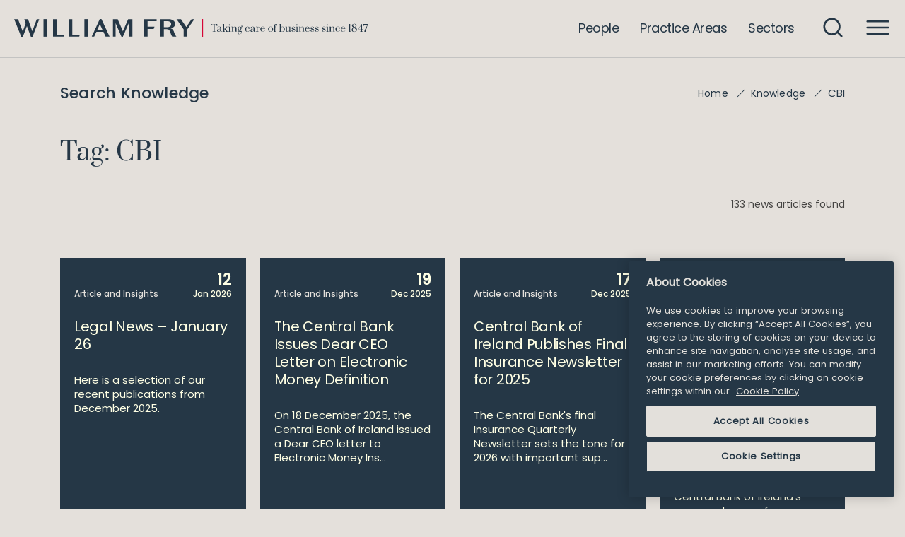

--- FILE ---
content_type: text/html; charset=UTF-8
request_url: https://www.williamfry.com/tag-item/cbi/
body_size: 39840
content:
<!DOCTYPE html>

<html class="no-js  add_space" lang="en">

<head>

	<meta charset="UTF-8">
	<meta name="viewport" content="width=device-width, initial-scale=1.0">

	<link rel="profile" href="https://gmpg.org/xfn/11">

	
	<!-- CookiePro Cookies Consent Notice start for williamfry.com -->
	<script type="text/javascript" src="https://cookie-cdn.cookiepro.com/consent/0f64221f-f332-4092-afab-e511576e726d/OtAutoBlock.js" ></script>
	<script src="https://cookie-cdn.cookiepro.com/scripttemplates/otSDKStub.js"  type="text/javascript" charset="UTF-8" data-domain-script="0f64221f-f332-4092-afab-e511576e726d" ></script>
	<script type="text/javascript">
	function OptanonWrapper() { }
	</script>
	<!-- CookiePro Cookies Consent Notice end for williamfry.com -->
	
	<!-- Google Tag Manager -->
<script>(function(w,d,s,l,i){w[l]=w[l]||[];w[l].push({'gtm.start':
new Date().getTime(),event:'gtm.js'});var f=d.getElementsByTagName(s)[0],
j=d.createElement(s),dl=l!='dataLayer'?'&l='+l:'';j.async=true;j.src=
'https://www.googletagmanager.com/gtm.js?id='+i+dl;f.parentNode.insertBefore(j,f);
})(window,document,'script','dataLayer','GTM-MZZ6N46');</script>
<!-- End Google Tag Manager -->


	<meta name='robots' content='index, follow, max-image-preview:large, max-snippet:-1, max-video-preview:-1' />
	<style>img:is([sizes="auto" i], [sizes^="auto," i]) { contain-intrinsic-size: 3000px 1500px }</style>
	
	<!-- This site is optimized with the Yoast SEO plugin v26.4 - https://yoast.com/wordpress/plugins/seo/ -->
	<title>CBI - WILLIAM FRY</title>
	<link rel="canonical" href="https://www.williamfry.com/tag-item/cbi/" />
	<link rel="next" href="https://www.williamfry.com/tag-item/cbi/page/2/" />
	<meta property="og:locale" content="en_US" />
	<meta property="og:type" content="article" />
	<meta property="og:title" content="CBI - WILLIAM FRY" />
	<meta property="og:url" content="https://www.williamfry.com/tag-item/cbi/" />
	<meta property="og:site_name" content="WILLIAM FRY" />
	<meta name="twitter:card" content="summary_large_image" />
	<script type="application/ld+json" class="yoast-schema-graph">{"@context":"https://schema.org","@graph":[{"@type":"CollectionPage","@id":"https://www.williamfry.com/tag-item/cbi/","url":"https://www.williamfry.com/tag-item/cbi/","name":"CBI - WILLIAM FRY","isPartOf":{"@id":"https://www.williamfry.com/#website"},"breadcrumb":{"@id":"https://www.williamfry.com/tag-item/cbi/#breadcrumb"},"inLanguage":"en-US"},{"@type":"BreadcrumbList","@id":"https://www.williamfry.com/tag-item/cbi/#breadcrumb","itemListElement":[{"@type":"ListItem","position":1,"name":"Home","item":"https://www.williamfry.com/"},{"@type":"ListItem","position":2,"name":"Knowledge","item":"https://www.williamfry.com/knowledge/"},{"@type":"ListItem","position":3,"name":"CBI"}]},{"@type":"WebSite","@id":"https://www.williamfry.com/#website","url":"https://www.williamfry.com/","name":"WILLIAM FRY","description":"","publisher":{"@id":"https://www.williamfry.com/#organization"},"potentialAction":[{"@type":"SearchAction","target":{"@type":"EntryPoint","urlTemplate":"https://www.williamfry.com/?s={search_term_string}"},"query-input":{"@type":"PropertyValueSpecification","valueRequired":true,"valueName":"search_term_string"}}],"inLanguage":"en-US"},{"@type":"Organization","@id":"https://www.williamfry.com/#organization","name":"WILLIAM FRY","url":"https://www.williamfry.com/","logo":{"@type":"ImageObject","inLanguage":"en-US","@id":"https://www.williamfry.com/#/schema/logo/image/","url":"https://www.williamfry.com/wp-content/uploads/2025/05/WF_Tagline_Logo_White_500x25px-1.svg","contentUrl":"https://www.williamfry.com/wp-content/uploads/2025/05/WF_Tagline_Logo_White_500x25px-1.svg","caption":"WILLIAM FRY"},"image":{"@id":"https://www.williamfry.com/#/schema/logo/image/"}}]}</script>
	<!-- / Yoast SEO plugin. -->


<link rel='dns-prefetch' href='//www.google.com' />
<link rel='dns-prefetch' href='//s7.addthis.com' />
<link rel="alternate" type="application/rss+xml" title="WILLIAM FRY &raquo; Feed" href="https://www.williamfry.com/feed/" />
<link rel="alternate" type="application/rss+xml" title="WILLIAM FRY &raquo; Comments Feed" href="https://www.williamfry.com/comments/feed/" />
<link rel="alternate" type="application/rss+xml" title="WILLIAM FRY &raquo; CBI Tag Feed" href="https://www.williamfry.com/tag-item/cbi/feed/" />
<script>
window._wpemojiSettings = {"baseUrl":"https:\/\/s.w.org\/images\/core\/emoji\/16.0.1\/72x72\/","ext":".png","svgUrl":"https:\/\/s.w.org\/images\/core\/emoji\/16.0.1\/svg\/","svgExt":".svg","source":{"concatemoji":"https:\/\/www.williamfry.com\/wp-includes\/js\/wp-emoji-release.min.js"}};
/*! This file is auto-generated */
!function(s,n){var o,i,e;function c(e){try{var t={supportTests:e,timestamp:(new Date).valueOf()};sessionStorage.setItem(o,JSON.stringify(t))}catch(e){}}function p(e,t,n){e.clearRect(0,0,e.canvas.width,e.canvas.height),e.fillText(t,0,0);var t=new Uint32Array(e.getImageData(0,0,e.canvas.width,e.canvas.height).data),a=(e.clearRect(0,0,e.canvas.width,e.canvas.height),e.fillText(n,0,0),new Uint32Array(e.getImageData(0,0,e.canvas.width,e.canvas.height).data));return t.every(function(e,t){return e===a[t]})}function u(e,t){e.clearRect(0,0,e.canvas.width,e.canvas.height),e.fillText(t,0,0);for(var n=e.getImageData(16,16,1,1),a=0;a<n.data.length;a++)if(0!==n.data[a])return!1;return!0}function f(e,t,n,a){switch(t){case"flag":return n(e,"\ud83c\udff3\ufe0f\u200d\u26a7\ufe0f","\ud83c\udff3\ufe0f\u200b\u26a7\ufe0f")?!1:!n(e,"\ud83c\udde8\ud83c\uddf6","\ud83c\udde8\u200b\ud83c\uddf6")&&!n(e,"\ud83c\udff4\udb40\udc67\udb40\udc62\udb40\udc65\udb40\udc6e\udb40\udc67\udb40\udc7f","\ud83c\udff4\u200b\udb40\udc67\u200b\udb40\udc62\u200b\udb40\udc65\u200b\udb40\udc6e\u200b\udb40\udc67\u200b\udb40\udc7f");case"emoji":return!a(e,"\ud83e\udedf")}return!1}function g(e,t,n,a){var r="undefined"!=typeof WorkerGlobalScope&&self instanceof WorkerGlobalScope?new OffscreenCanvas(300,150):s.createElement("canvas"),o=r.getContext("2d",{willReadFrequently:!0}),i=(o.textBaseline="top",o.font="600 32px Arial",{});return e.forEach(function(e){i[e]=t(o,e,n,a)}),i}function t(e){var t=s.createElement("script");t.src=e,t.defer=!0,s.head.appendChild(t)}"undefined"!=typeof Promise&&(o="wpEmojiSettingsSupports",i=["flag","emoji"],n.supports={everything:!0,everythingExceptFlag:!0},e=new Promise(function(e){s.addEventListener("DOMContentLoaded",e,{once:!0})}),new Promise(function(t){var n=function(){try{var e=JSON.parse(sessionStorage.getItem(o));if("object"==typeof e&&"number"==typeof e.timestamp&&(new Date).valueOf()<e.timestamp+604800&&"object"==typeof e.supportTests)return e.supportTests}catch(e){}return null}();if(!n){if("undefined"!=typeof Worker&&"undefined"!=typeof OffscreenCanvas&&"undefined"!=typeof URL&&URL.createObjectURL&&"undefined"!=typeof Blob)try{var e="postMessage("+g.toString()+"("+[JSON.stringify(i),f.toString(),p.toString(),u.toString()].join(",")+"));",a=new Blob([e],{type:"text/javascript"}),r=new Worker(URL.createObjectURL(a),{name:"wpTestEmojiSupports"});return void(r.onmessage=function(e){c(n=e.data),r.terminate(),t(n)})}catch(e){}c(n=g(i,f,p,u))}t(n)}).then(function(e){for(var t in e)n.supports[t]=e[t],n.supports.everything=n.supports.everything&&n.supports[t],"flag"!==t&&(n.supports.everythingExceptFlag=n.supports.everythingExceptFlag&&n.supports[t]);n.supports.everythingExceptFlag=n.supports.everythingExceptFlag&&!n.supports.flag,n.DOMReady=!1,n.readyCallback=function(){n.DOMReady=!0}}).then(function(){return e}).then(function(){var e;n.supports.everything||(n.readyCallback(),(e=n.source||{}).concatemoji?t(e.concatemoji):e.wpemoji&&e.twemoji&&(t(e.twemoji),t(e.wpemoji)))}))}((window,document),window._wpemojiSettings);
</script>
<style id='wp-emoji-styles-inline-css'>

	img.wp-smiley, img.emoji {
		display: inline !important;
		border: none !important;
		box-shadow: none !important;
		height: 1em !important;
		width: 1em !important;
		margin: 0 0.07em !important;
		vertical-align: -0.1em !important;
		background: none !important;
		padding: 0 !important;
	}
</style>
<link rel='stylesheet' id='wp-block-library-css' href='https://www.williamfry.com/wp-includes/css/dist/block-library/style.min.css' media='all' />
<style id='classic-theme-styles-inline-css'>
/*! This file is auto-generated */
.wp-block-button__link{color:#fff;background-color:#32373c;border-radius:9999px;box-shadow:none;text-decoration:none;padding:calc(.667em + 2px) calc(1.333em + 2px);font-size:1.125em}.wp-block-file__button{background:#32373c;color:#fff;text-decoration:none}
</style>
<style id='google-login-login-button-style-inline-css'>
.wp_google_login{clear:both;margin:40px auto 0}.wp_google_login.hidden{display:none}.wp_google_login__divider{position:relative;text-align:center}.wp_google_login__divider:before{background-color:#e1e2e2;content:"";height:1px;left:0;position:absolute;top:8px;width:100%}.wp_google_login__divider span{background-color:#fff;color:#e1e2e2;font-size:14px;padding-left:8px;padding-right:8px;position:relative;text-transform:uppercase;z-index:2}.wp_google_login__button-container{margin-top:10px}.wp_google_login__button{background-color:#fff;border:solid #ccced0;border-radius:4px;border-width:1px 1px 2px;box-sizing:border-box;color:#3d4145;cursor:pointer;display:block;font-size:14px;font-weight:500;line-height:25px;margin:0;outline:0;overflow:hidden;padding:10px 15px;text-align:center;text-decoration:none;text-overflow:ellipsis;width:100%}.wp_google_login__button:hover{color:#3d4145}.wp_google_login__google-icon{background:url(/wp-content/plugins/login-with-google/assets/build/blocks/login-button/../images/google_light.e4cbcb9b.png) no-repeat 50%;background-size:contain;display:inline-block;height:25px;margin-right:10px;vertical-align:middle;width:25px}

</style>
<style id='global-styles-inline-css'>
:root{--wp--preset--aspect-ratio--square: 1;--wp--preset--aspect-ratio--4-3: 4/3;--wp--preset--aspect-ratio--3-4: 3/4;--wp--preset--aspect-ratio--3-2: 3/2;--wp--preset--aspect-ratio--2-3: 2/3;--wp--preset--aspect-ratio--16-9: 16/9;--wp--preset--aspect-ratio--9-16: 9/16;--wp--preset--color--black: #000000;--wp--preset--color--cyan-bluish-gray: #abb8c3;--wp--preset--color--white: #ffffff;--wp--preset--color--pale-pink: #f78da7;--wp--preset--color--vivid-red: #cf2e2e;--wp--preset--color--luminous-vivid-orange: #ff6900;--wp--preset--color--luminous-vivid-amber: #fcb900;--wp--preset--color--light-green-cyan: #7bdcb5;--wp--preset--color--vivid-green-cyan: #00d084;--wp--preset--color--pale-cyan-blue: #8ed1fc;--wp--preset--color--vivid-cyan-blue: #0693e3;--wp--preset--color--vivid-purple: #9b51e0;--wp--preset--color--accent: #c61040;--wp--preset--color--primary: #000000;--wp--preset--color--secondary: #5f5953;--wp--preset--color--subtle-background: #c6beb7;--wp--preset--gradient--vivid-cyan-blue-to-vivid-purple: linear-gradient(135deg,rgba(6,147,227,1) 0%,rgb(155,81,224) 100%);--wp--preset--gradient--light-green-cyan-to-vivid-green-cyan: linear-gradient(135deg,rgb(122,220,180) 0%,rgb(0,208,130) 100%);--wp--preset--gradient--luminous-vivid-amber-to-luminous-vivid-orange: linear-gradient(135deg,rgba(252,185,0,1) 0%,rgba(255,105,0,1) 100%);--wp--preset--gradient--luminous-vivid-orange-to-vivid-red: linear-gradient(135deg,rgba(255,105,0,1) 0%,rgb(207,46,46) 100%);--wp--preset--gradient--very-light-gray-to-cyan-bluish-gray: linear-gradient(135deg,rgb(238,238,238) 0%,rgb(169,184,195) 100%);--wp--preset--gradient--cool-to-warm-spectrum: linear-gradient(135deg,rgb(74,234,220) 0%,rgb(151,120,209) 20%,rgb(207,42,186) 40%,rgb(238,44,130) 60%,rgb(251,105,98) 80%,rgb(254,248,76) 100%);--wp--preset--gradient--blush-light-purple: linear-gradient(135deg,rgb(255,206,236) 0%,rgb(152,150,240) 100%);--wp--preset--gradient--blush-bordeaux: linear-gradient(135deg,rgb(254,205,165) 0%,rgb(254,45,45) 50%,rgb(107,0,62) 100%);--wp--preset--gradient--luminous-dusk: linear-gradient(135deg,rgb(255,203,112) 0%,rgb(199,81,192) 50%,rgb(65,88,208) 100%);--wp--preset--gradient--pale-ocean: linear-gradient(135deg,rgb(255,245,203) 0%,rgb(182,227,212) 50%,rgb(51,167,181) 100%);--wp--preset--gradient--electric-grass: linear-gradient(135deg,rgb(202,248,128) 0%,rgb(113,206,126) 100%);--wp--preset--gradient--midnight: linear-gradient(135deg,rgb(2,3,129) 0%,rgb(40,116,252) 100%);--wp--preset--font-size--small: 18px;--wp--preset--font-size--medium: 20px;--wp--preset--font-size--large: 26.25px;--wp--preset--font-size--x-large: 42px;--wp--preset--font-size--normal: 21px;--wp--preset--font-size--larger: 32px;--wp--preset--spacing--20: 0.44rem;--wp--preset--spacing--30: 0.67rem;--wp--preset--spacing--40: 1rem;--wp--preset--spacing--50: 1.5rem;--wp--preset--spacing--60: 2.25rem;--wp--preset--spacing--70: 3.38rem;--wp--preset--spacing--80: 5.06rem;--wp--preset--shadow--natural: 6px 6px 9px rgba(0, 0, 0, 0.2);--wp--preset--shadow--deep: 12px 12px 50px rgba(0, 0, 0, 0.4);--wp--preset--shadow--sharp: 6px 6px 0px rgba(0, 0, 0, 0.2);--wp--preset--shadow--outlined: 6px 6px 0px -3px rgba(255, 255, 255, 1), 6px 6px rgba(0, 0, 0, 1);--wp--preset--shadow--crisp: 6px 6px 0px rgba(0, 0, 0, 1);}:where(.is-layout-flex){gap: 0.5em;}:where(.is-layout-grid){gap: 0.5em;}body .is-layout-flex{display: flex;}.is-layout-flex{flex-wrap: wrap;align-items: center;}.is-layout-flex > :is(*, div){margin: 0;}body .is-layout-grid{display: grid;}.is-layout-grid > :is(*, div){margin: 0;}:where(.wp-block-columns.is-layout-flex){gap: 2em;}:where(.wp-block-columns.is-layout-grid){gap: 2em;}:where(.wp-block-post-template.is-layout-flex){gap: 1.25em;}:where(.wp-block-post-template.is-layout-grid){gap: 1.25em;}.has-black-color{color: var(--wp--preset--color--black) !important;}.has-cyan-bluish-gray-color{color: var(--wp--preset--color--cyan-bluish-gray) !important;}.has-white-color{color: var(--wp--preset--color--white) !important;}.has-pale-pink-color{color: var(--wp--preset--color--pale-pink) !important;}.has-vivid-red-color{color: var(--wp--preset--color--vivid-red) !important;}.has-luminous-vivid-orange-color{color: var(--wp--preset--color--luminous-vivid-orange) !important;}.has-luminous-vivid-amber-color{color: var(--wp--preset--color--luminous-vivid-amber) !important;}.has-light-green-cyan-color{color: var(--wp--preset--color--light-green-cyan) !important;}.has-vivid-green-cyan-color{color: var(--wp--preset--color--vivid-green-cyan) !important;}.has-pale-cyan-blue-color{color: var(--wp--preset--color--pale-cyan-blue) !important;}.has-vivid-cyan-blue-color{color: var(--wp--preset--color--vivid-cyan-blue) !important;}.has-vivid-purple-color{color: var(--wp--preset--color--vivid-purple) !important;}.has-black-background-color{background-color: var(--wp--preset--color--black) !important;}.has-cyan-bluish-gray-background-color{background-color: var(--wp--preset--color--cyan-bluish-gray) !important;}.has-white-background-color{background-color: var(--wp--preset--color--white) !important;}.has-pale-pink-background-color{background-color: var(--wp--preset--color--pale-pink) !important;}.has-vivid-red-background-color{background-color: var(--wp--preset--color--vivid-red) !important;}.has-luminous-vivid-orange-background-color{background-color: var(--wp--preset--color--luminous-vivid-orange) !important;}.has-luminous-vivid-amber-background-color{background-color: var(--wp--preset--color--luminous-vivid-amber) !important;}.has-light-green-cyan-background-color{background-color: var(--wp--preset--color--light-green-cyan) !important;}.has-vivid-green-cyan-background-color{background-color: var(--wp--preset--color--vivid-green-cyan) !important;}.has-pale-cyan-blue-background-color{background-color: var(--wp--preset--color--pale-cyan-blue) !important;}.has-vivid-cyan-blue-background-color{background-color: var(--wp--preset--color--vivid-cyan-blue) !important;}.has-vivid-purple-background-color{background-color: var(--wp--preset--color--vivid-purple) !important;}.has-black-border-color{border-color: var(--wp--preset--color--black) !important;}.has-cyan-bluish-gray-border-color{border-color: var(--wp--preset--color--cyan-bluish-gray) !important;}.has-white-border-color{border-color: var(--wp--preset--color--white) !important;}.has-pale-pink-border-color{border-color: var(--wp--preset--color--pale-pink) !important;}.has-vivid-red-border-color{border-color: var(--wp--preset--color--vivid-red) !important;}.has-luminous-vivid-orange-border-color{border-color: var(--wp--preset--color--luminous-vivid-orange) !important;}.has-luminous-vivid-amber-border-color{border-color: var(--wp--preset--color--luminous-vivid-amber) !important;}.has-light-green-cyan-border-color{border-color: var(--wp--preset--color--light-green-cyan) !important;}.has-vivid-green-cyan-border-color{border-color: var(--wp--preset--color--vivid-green-cyan) !important;}.has-pale-cyan-blue-border-color{border-color: var(--wp--preset--color--pale-cyan-blue) !important;}.has-vivid-cyan-blue-border-color{border-color: var(--wp--preset--color--vivid-cyan-blue) !important;}.has-vivid-purple-border-color{border-color: var(--wp--preset--color--vivid-purple) !important;}.has-vivid-cyan-blue-to-vivid-purple-gradient-background{background: var(--wp--preset--gradient--vivid-cyan-blue-to-vivid-purple) !important;}.has-light-green-cyan-to-vivid-green-cyan-gradient-background{background: var(--wp--preset--gradient--light-green-cyan-to-vivid-green-cyan) !important;}.has-luminous-vivid-amber-to-luminous-vivid-orange-gradient-background{background: var(--wp--preset--gradient--luminous-vivid-amber-to-luminous-vivid-orange) !important;}.has-luminous-vivid-orange-to-vivid-red-gradient-background{background: var(--wp--preset--gradient--luminous-vivid-orange-to-vivid-red) !important;}.has-very-light-gray-to-cyan-bluish-gray-gradient-background{background: var(--wp--preset--gradient--very-light-gray-to-cyan-bluish-gray) !important;}.has-cool-to-warm-spectrum-gradient-background{background: var(--wp--preset--gradient--cool-to-warm-spectrum) !important;}.has-blush-light-purple-gradient-background{background: var(--wp--preset--gradient--blush-light-purple) !important;}.has-blush-bordeaux-gradient-background{background: var(--wp--preset--gradient--blush-bordeaux) !important;}.has-luminous-dusk-gradient-background{background: var(--wp--preset--gradient--luminous-dusk) !important;}.has-pale-ocean-gradient-background{background: var(--wp--preset--gradient--pale-ocean) !important;}.has-electric-grass-gradient-background{background: var(--wp--preset--gradient--electric-grass) !important;}.has-midnight-gradient-background{background: var(--wp--preset--gradient--midnight) !important;}.has-small-font-size{font-size: var(--wp--preset--font-size--small) !important;}.has-medium-font-size{font-size: var(--wp--preset--font-size--medium) !important;}.has-large-font-size{font-size: var(--wp--preset--font-size--large) !important;}.has-x-large-font-size{font-size: var(--wp--preset--font-size--x-large) !important;}
:where(.wp-block-post-template.is-layout-flex){gap: 1.25em;}:where(.wp-block-post-template.is-layout-grid){gap: 1.25em;}
:where(.wp-block-columns.is-layout-flex){gap: 2em;}:where(.wp-block-columns.is-layout-grid){gap: 2em;}
:root :where(.wp-block-pullquote){font-size: 1.5em;line-height: 1.6;}
</style>
<link rel='stylesheet' id='megamenu-css' href='https://www.williamfry.com/wp-content/uploads/maxmegamenu/style.css' media='all' />
<link rel='stylesheet' id='dashicons-css' href='https://www.williamfry.com/wp-includes/css/dashicons.min.css' media='all' />
<link rel='stylesheet' id='twentytwenty-style-css' href='https://www.williamfry.com/wp-content/themes/williamfry/style.css' media='all' />
<link rel='stylesheet' id='twentytwenty-print-style-css' href='https://www.williamfry.com/wp-content/themes/williamfry/print.css' media='print' />
<link rel='stylesheet' id='twentytwenty-site-css' href='https://www.williamfry.com/wp-content/themes/williamfry/dist/css/site.css' media='all' />
<link rel='stylesheet' id='twentytwenty-gravity_form_global_style-css' href='https://www.williamfry.com/wp-content/themes/williamfry/assets/css/gravity_form_global_style.css' media='all' />
<link rel='stylesheet' id='twentytwenty-practice_area_sort_styling_style-css' href='https://www.williamfry.com/wp-content/themes/williamfry/assets/css/practice_area_sort_styling.css' media='all' />
<link rel='stylesheet' id='twentytwenty-people_profile_sort_styling_style-css' href='https://www.williamfry.com/wp-content/themes/williamfry/assets/css/people_profile_sort_styling.css' media='all' />
<link rel='stylesheet' id='tablepress-default-css' href='https://www.williamfry.com/wp-content/plugins/tablepress/css/build/default.css' media='all' />
<link rel='stylesheet' id='algolia-autocomplete-css' href='https://www.williamfry.com/wp-content/plugins/wp-search-with-algolia/css/algolia-autocomplete.css' media='all' />
<link rel='stylesheet' id='addthis_all_pages-css' href='https://www.williamfry.com/wp-content/plugins/addthis-all/frontend/build/addthis_wordpress_public.min.css' media='all' />
<script src="https://www.williamfry.com/wp-content/plugins/svg-support/vendor/DOMPurify/DOMPurify.min.js" id="bodhi-dompurify-library-js"></script>
<script src="https://www.williamfry.com/wp-content/plugins/stop-user-enumeration/frontend/js/frontend.js" id="stop-user-enumeration-js" defer data-wp-strategy="defer"></script>
<script src="https://www.williamfry.com/wp-includes/js/jquery/jquery.min.js" id="jquery-core-js"></script>
<script src="https://www.williamfry.com/wp-includes/js/jquery/jquery-migrate.min.js" id="jquery-migrate-js"></script>
<script id="bodhi_svg_inline-js-extra">
var svgSettings = {"skipNested":""};
</script>
<script src="https://www.williamfry.com/wp-content/plugins/svg-support/js/min/svgs-inline-min.js" id="bodhi_svg_inline-js"></script>
<script id="bodhi_svg_inline-js-after">
cssTarget={"Bodhi":"img.style-svg","ForceInlineSVG":"style-svg"};ForceInlineSVGActive="true";frontSanitizationEnabled="on";
</script>
<script src="https://www.williamfry.com/wp-content/themes/williamfry/assets/js/ScrollMagic.min.js" id="twentytwenty-ScrollMagic-js"></script>
<script src="https://www.williamfry.com/wp-content/themes/williamfry/assets/js/plugins/TweenMax.min.js" id="twentytwenty-TweenMax-js"></script>
<script src="https://www.williamfry.com/wp-content/themes/williamfry/assets/js/plugins/jquery.ScrollMagic.min.js" id="twentytwenty-ScrollMagic_plugin-js"></script>
<script src="https://www.williamfry.com/wp-content/themes/williamfry/assets/js/plugins/animation.gsap.min.js" id="twentytwenty-ScrollMagic_gsap-js"></script>
<script src="https://www.williamfry.com/wp-content/themes/williamfry/assets/js/plugins/debug.addIndicators.min.js" id="twentytwenty-ScrollMagic_debug-js"></script>
<script src="https://www.williamfry.com/wp-content/themes/williamfry/assets/js/jquery.cookie.min.js" id="twentytwenty-cookie-js"></script>
<script src="https://www.williamfry.com/wp-content/themes/williamfry/assets/js/index.js" id="twentytwenty-js-js" async></script>
<link rel="https://api.w.org/" href="https://www.williamfry.com/wp-json/" /><link rel="alternate" title="JSON" type="application/json" href="https://www.williamfry.com/wp-json/wp/v2/tags/1302" /><link rel="EditURI" type="application/rsd+xml" title="RSD" href="https://www.williamfry.com/xmlrpc.php?rsd" />
	<script>
		document.documentElement.className = document.documentElement.className.replace('no-js', 'js');
	</script>
		<script>
			var ajax_call_url = 'https://www.williamfry.com/wp-admin/admin-ajax.php';
		</script>
		<link rel="icon" href="https://www.williamfry.com/wp-content/uploads/2022/08/favicon.png" sizes="32x32" />
<link rel="icon" href="https://www.williamfry.com/wp-content/uploads/2022/08/favicon.png" sizes="192x192" />
<link rel="apple-touch-icon" href="https://www.williamfry.com/wp-content/uploads/2022/08/favicon.png" />
<meta name="msapplication-TileImage" content="https://www.williamfry.com/wp-content/uploads/2022/08/favicon.png" />
		<style id="wp-custom-css">
			
@media (max-width: 767px) {
	.single__personnel__wrapper .single__personnel__wrapper__posts__ranking {
		padding: 95px 0 0 !important;
	}
}
.gd_mobile_logo {
	display: none;
}
@media (min-width: 768px) {
	.gd_desktop_logo .custom-logo-link svg, .gd_desktop_logo .custom-logo-link img {
		width: 500px !important;
	}
}

@media (min-width: 768px) and (max-width: 1199px) {
    #site-header .header-inner .header-titles-wrapper .header-titles .site-logo svg {
        width: 380px !important;
        height: 19px;
    }
}

@media (max-width: 767px) {
	.gd_desktop_logo {
		display: none;
	}
	.gd_mobile_logo {
		display: block;
	}
	
	.gd_mobile_logo svg, .gd_mobile_logo img {
		width: 220px !important;
    height: 50px !important;
	}
}

.home .content-featured_news_and_news_list .featured_news_and_news_list__section .news_post_list .news_post_list__item .news_post_list__item_content .news_post_list__item_content_meta_date {
    display: none;
}

.showing-search-modal #site-header.blak_header .site-logo * {
    fill: #e4e0db;
}		</style>
		<style type="text/css">/** Mega Menu CSS: fs **/</style>
	<!-- Matomo -->
	<script>
		var _paq = window._paq = window._paq || [];
		/* tracker methods like "setCustomDimension" should be called before "trackPageView" */
		_paq.push(['trackPageView']);
		_paq.push(['enableLinkTracking']);
		(function() {
			var u = "//data.granite.ie/";
			_paq.push(['setTrackerUrl', u + 'matomo.php']);
			_paq.push(['setSiteId', '9']);
			var d = document,
				g = d.createElement('script'),
				s = d.getElementsByTagName('script')[0];
			g.async = true;
			g.src = u + 'matomo.js';
			s.parentNode.insertBefore(g, s);
		})();
	</script>
	<!-- End Matomo Code -->
</head>

<body class="archive tag tag-cbi tag-1302 wp-custom-logo wp-embed-responsive wp-theme-williamfry mega-menu-expanded mega-menu-mobile enable-search-modal has-no-pagination showing-comments hide-avatars footer-top-hidden">
	<!-- Google Tag Manager (noscript) -->
	<noscript><iframe src="https://www.googletagmanager.com/ns.html?id=GTM-MZZ6N46" height="0" width="0" style="display:none;visibility:hidden"></iframe></noscript>
	<!-- End Google Tag Manager (noscript) -->
	<a class="skip-link screen-reader-text" href="#site-content">Skip to the content</a>
	
			<header id="site-header" class="header blak_header">

			
												
																		

			<div id="site-header-main" class="header-mains">
				<div class="container big">
					<div class="header-inner">

						<div class="header-titles-wrapper">

							<div class="header-titles gd_desktop_logo">
								<div class="site-logo faux-heading"><a href="https://www.williamfry.com/" class="custom-logo-link" rel="home" aria-label="William Fry Home"><img width="1" height="1" src="https://www.williamfry.com/wp-content/uploads/2025/05/WF_Tagline_Logo_White_500x25px-1.svg" class="custom-logo" alt="WILLIAM FRY" decoding="async" /></a><span class="screen-reader-text">WILLIAM FRY</span></div>							</div><!-- .header-titles -->
							
							<div class="header-titles gd_mobile_logo">
								<div class="site-logo faux-heading">
									<a href="https://www.williamfry.com" class="custom-logo-link" rel="home" aria-current="page">
																					<img src="https://www.williamfry.com/wp-content/uploads/2025/11/william_fry_logo-1-1.svg" alt="">
																			</a>
								</div>
							</div>

							
								<button class="toggle search-toggle mobile-search-toggle" data-toggle-target=".search-modal" data-toggle-body-class="showing-search-modal" data-set-focus=".search-modal .search-field" aria-controls="search-modal" aria-expanded="false">
									<span class="toggle-inner">
										<span class="toggle-icon">
											<svg role="img" width="32" height="32" viewBox="0 0 32 32" fill="none" xmlns="http://www.w3.org/2000/svg">
												<title>Search</title>
												<path d="M30 30L23.2333 23.2333M26.8889 14.4444C26.8889 21.3173 21.3173 26.8889 14.4444 26.8889C7.57157 26.8889 2 21.3173 2 14.4444C2 7.57157 7.57157 2 14.4444 2C21.3173 2 26.8889 7.57157 26.8889 14.4444Z" stroke="currentColor" stroke-width="3" stroke-linecap="round" stroke-linejoin="round" />
											</svg>
										</span>
									</span>
								</button><!-- .search-toggle -->

							
							<button class="toggle nav-toggle mobile-nav-toggle" data-toggle-target=".menu-modal" data-toggle-body-class="showing-menu-modal" aria-expanded="false" data-set-focus=".close-nav-toggle" aria-controls="menu-modal">
								<span class="toggle-inner">
									<span class="toggle-icon">
										<svg role="img" width="37" height="23" viewBox="0 0 37 23" fill="none" xmlns="http://www.w3.org/2000/svg">
											<title>Menu</title>
											<line x1="1.5" y1="1.5" x2="35.5" y2="1.5" stroke="currentColor" stroke-width="3" stroke-linecap="round" />
											<line x1="1.5" y1="11.5" x2="35.5" y2="11.5" stroke="currentColor" stroke-width="3" stroke-linecap="round" />
											<line x1="1.5" y1="21.5" x2="35.5" y2="21.5" stroke="currentColor" stroke-width="3" stroke-linecap="round" />
										</svg>
									</span>
								</span>
							</button><!-- .nav-toggle -->

						</div><!-- .header-titles-wrapper -->

						<div class="header-navigation-wrapper">

							
								<nav class="primary-menu-wrapper" aria-label="Horizontal">

									<ul class="primary-menu reset-list-style">

										<li id="menu-item-158497" class="menu-item menu-item-type-post_type menu-item-object-page menu-item-158497"><a href="https://www.williamfry.com/search-people/"><span>People</span></a></li>
<li id="menu-item-158498" class="menu-item menu-item-type-post_type menu-item-object-page menu-item-158498"><a href="https://www.williamfry.com/practice-areas/"><span>Practice Areas</span></a></li>
<li id="menu-item-158499" class="menu-item menu-item-type-post_type menu-item-object-page menu-item-158499"><a href="https://www.williamfry.com/sectors/"><span>Sectors</span></a></li>

									</ul>

								</nav><!-- .primary-menu-wrapper -->

							
								<div class="header-toggles hide-no-js">

									
										<div class="toggle-wrapper search-toggle-wrapper">

											<button class="toggle search-toggle desktop-search-toggle" data-toggle-target=".search-modal" data-toggle-body-class="showing-search-modal" data-set-focus=".search-modal .search-field" aria-controls="search-modal" aria-expanded="false">
												<span class="toggle-inner">
													<svg role="img" width="32" height="32" viewBox="0 0 32 32" fill="none" xmlns="http://www.w3.org/2000/svg" class="tt_search_icon">
														<title>search</title>
														<path d="M30 30L23.2333 23.2333M26.8889 14.4444C26.8889 21.3173 21.3173 26.8889 14.4444 26.8889C7.57157 26.8889 2 21.3173 2 14.4444C2 7.57157 7.57157 2 14.4444 2C21.3173 2 26.8889 7.57157 26.8889 14.4444Z" stroke="currentColor" stroke-width="3" stroke-linecap="round" stroke-linejoin="round" />
													</svg>
													<svg role="img" width="14" height="14" viewBox="0 0 14 14" fill="none" xmlns="http://www.w3.org/2000/svg" class="tt_close_icon">
														<title>close</title>
														<path d="M13 1L1 13M1 1L13 13" stroke="#E4E0DB" stroke-width="2" stroke-linecap="round" stroke-linejoin="round"></path>
													</svg>
												</span>
											</button><!-- .search-toggle -->

										</div>

									
									
										<div class="toggle-wrapper nav-toggle-wrapper has-expanded-menu">

											<button class="toggle nav-toggle desktop-nav-toggle" data-toggle-target=".menu-modal" data-toggle-body-class="showing-menu-modal" aria-expanded="false" data-set-focus=".close-nav-toggle" aria-controls="menu-modal">
												<span class="toggle-inner">
													<span class="toggle-icon">
														<svg role="img" width="37" height="23" viewBox="0 0 37 23" fill="none" xmlns="http://www.w3.org/2000/svg">
															<title>Menu</title>
															<line x1="1.5" y1="1.5" x2="35.5" y2="1.5" stroke="currentColor" stroke-width="3" stroke-linecap="round" />
															<line x1="1.5" y1="11.5" x2="35.5" y2="11.5" stroke="currentColor" stroke-width="3" stroke-linecap="round" />
															<line x1="1.5" y1="21.5" x2="35.5" y2="21.5" stroke="currentColor" stroke-width="3" stroke-linecap="round" />
														</svg>
													</span>
												</span>
											</button><!-- .nav-toggle -->

										</div><!-- .nav-toggle-wrapper -->

									
								</div><!-- .header-toggles -->
							
						</div><!-- .header-navigation-wrapper -->

					</div><!-- .header-inner -->
				</div>
			</div>

			<div id="search-modal" class="search-modal cover-modal header-footer-group" data-modal-target-string=".search-modal" role="dialog" aria-modal="true" aria-label="Search">
	<div class="search-modal-inner">

		<div class="container">

			<div class="search-modal-inner-wrapper">

				<label class="search-modal-inner-wrapper-label">
					<span class="screen-reader-text">
						                                                How can we help you?
					</span>
				</label>

				<form role="search" aria-label="Search for:" method="get" class="search-form form_search-form-1" action="https://www.williamfry.com/">
	<label class="placeholder">Search <strong>name, practice area or sector</strong></label>
	<input type="search" id="search-form-1" class="search-field" value="" name="s" />

	<input type="submit" class="search-submit" value="Search" />
</form>
				<button class="toggle search-untoggle close-search-toggle fill-children-current-color" data-toggle-target=".search-modal" data-toggle-body-class="showing-search-modal" data-set-focus=".search-modal .search-field">
					<span class="screen-reader-text">Close search</span>
					<svg class="svg-icon" aria-hidden="true" role="img" focusable="false" xmlns="http://www.w3.org/2000/svg" width="16" height="16" viewBox="0 0 16 16"><polygon fill="" fill-rule="evenodd" points="6.852 7.649 .399 1.195 1.445 .149 7.899 6.602 14.352 .149 15.399 1.195 8.945 7.649 15.399 14.102 14.352 15.149 7.899 8.695 1.445 15.149 .399 14.102" /></svg>				</button><!-- .search-toggle -->

									<div class="popular__searches">
																					<div class="popular__searches__title">
									Popular Searches								</div>
																						<div class="popular__searches__list">
																														<div class="popular__searches__list__item">
												<div class="popular__searches__list__item__text">
													<a href="https://www.williamfry.com/?s=Corporate+M%26A+">Corporate M&A </a>
												</div>
											</div>
																																								<div class="popular__searches__list__item">
												<div class="popular__searches__list__item__text">
													<a href="https://www.williamfry.com/?s=Litigation+and+Investigations+">Litigation and Investigations </a>
												</div>
											</div>
																																								<div class="popular__searches__list__item">
												<div class="popular__searches__list__item__text">
													<a href="https://www.williamfry.com/?s=Tax">Tax</a>
												</div>
											</div>
																																								<div class="popular__searches__list__item">
												<div class="popular__searches__list__item__text">
													<a href="https://www.williamfry.com/?s=Asset+Management+%26+Investment+Funds">Asset Management & Investment Funds</a>
												</div>
											</div>
																																								<div class="popular__searches__list__item">
												<div class="popular__searches__list__item__text">
													<a href="https://www.williamfry.com/?s=Banking+%26+Finance">Banking & Finance</a>
												</div>
											</div>
																																								<div class="popular__searches__list__item">
												<div class="popular__searches__list__item__text">
													<a href="https://www.williamfry.com/?s=Competition+%26+Regulation">Competition & Regulation</a>
												</div>
											</div>
																																								<div class="popular__searches__list__item">
												<div class="popular__searches__list__item__text">
													<a href="https://www.williamfry.com/?s=Technology">Technology</a>
												</div>
											</div>
																											</div>
																		</div>
				
			</div><!-- .section-inner -->

		</div><!-- .search-modal-inner -->
	</div>
</div><!-- .menu-modal -->

<div id="menu-modal" class="menu-modal cover-modal header-footer-group" data-modal-target-string=".menu-modal">

	<div class="menu-modal-inner modal-inner">
		<div class="menu_bg">
			<svg  role="img" class="menu_bg_dektop" width="1920" height="1069" viewBox="0 0 1920 1069" fill="none" xmlns="http://www.w3.org/2000/svg">
				<title>Menu Background</title>
				<path class="stp1" d="M991 -1L490.5 -3L-1 859V1039L1193 349L991 -1Z" fill="#DB1E36" />
				<path class="stp2 opacity05" d="M-5 1041L1193 349L1643.5 1127.5H-5V1041Z" fill="#CE1E36" />
				<path class="stp4" d="M1920 247L1493 0H1920V247Z" fill="#DB1E36" />
				<path class="stp3" d="M1640 1122L990.5 0H1493L1920 247V645.5L1640 1122Z" fill="#C81E36" />
				<path class="stp3 opacity05" d="M1920 1122H1640L1920 645.412V1122Z" fill="#C81E36" />
				<path class="stp2" d="M492 0H0V861L492 0Z" fill="#CE1E36" />
			</svg>
			<svg  role="img" class="menu_bg_mobile" width="414" height="925" viewBox="0 0 414 925" fill="none" xmlns="http://www.w3.org/2000/svg">
				<title>Menu Background</title>
				<path class="stp2" d="M322.166 0H110.526L-97.3086 694.272V839.248L407.583 283.508L322.166 0Z" fill="#DB1E36" />
				<path class="stp4" d="M-99 840.859L407.583 283.508L598.08 931H-99V840.859Z" fill="#CE1E36" />
				<path class="stp3" d="M589.5 901.5L322 0H534.461L715 199.449V521.233L589.5 901.5Z" fill="#C81E36" />
				<path class="stp1" d="M111 0H-97V696L111 0Z" fill="#CE1E36" />
			</svg>
		</div>
		<div class="menu-wrapper">
			<div class="container big">

				<div class="menu-top">
					<div class="menu-top-data">

													<div class="site-logo faux-heading"><a href="https://www.williamfry.com/" class="custom-logo-link" rel="home" aria-label="William Fry Home"><img width="1" height="1" src="https://www.williamfry.com/wp-content/uploads/2025/05/WF_Tagline_Logo_White_500x25px-1.svg" class="custom-logo" alt="WILLIAM FRY" decoding="async" /></a><span class="screen-reader-text">WILLIAM FRY</span></div>						
						<button class="toggle close-nav-toggle fill-children-current-color" data-toggle-target=".menu-modal" data-toggle-body-class="showing-menu-modal" data-set-focus=".menu-modal">
							<svg  role="img" width="26" height="26" viewBox="0 0 26 26" fill="none" xmlns="http://www.w3.org/2000/svg">
								<title>Close</title>
								<path d="M25 1L1 25M1 1L25 25" stroke="white" stroke-width="2" stroke-linecap="round" stroke-linejoin="round" />
							</svg>
						</button><!-- .nav-toggle -->

					</div>
					
						<nav class="expanded-menu" aria-label="Expanded">

							<div class="modal-menu reset-list-style">
								<div id="mega-menu-wrap-expanded" class="mega-menu-wrap"><div class="mega-menu-toggle"><div class="mega-toggle-blocks-left"></div><div class="mega-toggle-blocks-center"></div><div class="mega-toggle-blocks-right"><div class='mega-toggle-block mega-menu-toggle-animated-block mega-toggle-block-0' id='mega-toggle-block-0'><button aria-label="Toggle Menu" class="mega-toggle-animated mega-toggle-animated-slider" type="button" aria-expanded="false">
                  <span class="mega-toggle-animated-box">
                    <span class="mega-toggle-animated-inner"></span>
                  </span>
                </button></div></div></div><ul id="mega-menu-expanded" class="mega-menu max-mega-menu mega-menu-horizontal mega-no-js" data-event="hover" data-effect="fade" data-effect-speed="200" data-effect-mobile="disabled" data-effect-speed-mobile="0" data-mobile-force-width="false" data-second-click="go" data-document-click="collapse" data-vertical-behaviour="standard" data-breakpoint="768" data-unbind="true" data-mobile-state="collapse_all" data-mobile-direction="vertical" data-hover-intent-timeout="300" data-hover-intent-interval="100"><li class="mega-menu_big mega-menu_col2 mega-active_small mega-menu_practice_area mega-menu-item mega-menu-item-type-post_type mega-menu-item-object-page mega-menu-megamenu mega-menu-item-has-children mega-align-bottom-left mega-menu-megamenu mega-menu-item-236 menu_big menu_col2 active_small menu_practice_area" id="mega-menu-item-236"><a class="mega-menu-link" href="https://www.williamfry.com/practice-areas/" aria-expanded="false" tabindex="0">Practice Areas<span class="mega-indicator" aria-hidden="true"></span></a>
<ul class="mega-sub-menu">
<li class="mega-menu-item mega-menu-item-type-widget widget_nav_menu mega-menu-column-standard mega-menu-columns-1-of-1 mega-menu-item-nav_menu-2" style="--columns:1; --span:1" id="mega-menu-item-nav_menu-2"><nav class="menu-menu-practice-areas-container" aria-label="Menu"><ul id="menu-menu-practice-areas" class="menu"><li id="menu-item-145406" class="menu-item menu-item-type-post_type menu-item-object-practice_area menu-item-145406"><a href="https://www.williamfry.com/practice-area/asset-management-investment-funds/"><span>Asset Management &#038; Investment Funds</span></a></li>
<li id="menu-item-145407" class="menu-item menu-item-type-post_type menu-item-object-practice_area menu-item-145407"><a href="https://www.williamfry.com/practice-area/aviation-asset-finance/"><span>Aviation &#038; Asset Finance</span></a></li>
<li id="menu-item-145408" class="menu-item menu-item-type-post_type menu-item-object-practice_area menu-item-145408"><a href="https://www.williamfry.com/practice-area/banking-finance/"><span>Banking &#038; Finance</span></a></li>
<li id="menu-item-145409" class="menu-item menu-item-type-post_type menu-item-object-practice_area menu-item-145409"><a href="https://www.williamfry.com/practice-area/capital-markets-debt/"><span>Capital Markets – Debt</span></a></li>
<li id="menu-item-145410" class="menu-item menu-item-type-post_type menu-item-object-practice_area menu-item-145410"><a href="https://www.williamfry.com/practice-area/capital-markets-equity/"><span>Capital Markets – Equity</span></a></li>
<li id="menu-item-145411" class="menu-item menu-item-type-post_type menu-item-object-practice_area menu-item-145411"><a href="https://www.williamfry.com/practice-area/commercial-contracts/"><span>Commercial Contracts</span></a></li>
<li id="menu-item-145412" class="menu-item menu-item-type-post_type menu-item-object-practice_area menu-item-145412"><a href="https://www.williamfry.com/practice-area/competition-regulation/"><span>Competition &#038; Regulation</span></a></li>
<li id="menu-item-145413" class="menu-item menu-item-type-post_type menu-item-object-practice_area menu-item-145413"><a href="https://www.williamfry.com/practice-area/corporate-ma/"><span>Corporate / M&#038;A</span></a></li>
<li id="menu-item-145417" class="menu-item menu-item-type-post_type menu-item-object-practice_area menu-item-145417"><a href="https://www.williamfry.com/practice-area/data-protection-privacy/"><span>Data Protection &#038; Privacy</span></a></li>
<li id="menu-item-145420" class="menu-item menu-item-type-post_type menu-item-object-practice_area menu-item-145420"><a href="https://www.williamfry.com/practice-area/employment-benefits/"><span>Employment &#038; Benefits</span></a></li>
<li id="menu-item-145421" class="menu-item menu-item-type-post_type menu-item-object-practice_area menu-item-145421"><a href="https://www.williamfry.com/practice-area/environment-planning/"><span>Environment &#038; Planning</span></a></li>
<li id="menu-item-145423" class="menu-item menu-item-type-post_type menu-item-object-practice_area menu-item-145423"><a href="https://www.williamfry.com/practice-area/esg-sustainability/"><span>ESG &#038; Sustainability</span></a></li>
<li id="menu-item-145424" class="menu-item menu-item-type-post_type menu-item-object-practice_area menu-item-145424"><a href="https://www.williamfry.com/practice-area/financial-regulation/"><span>Financial Regulation</span></a></li>
<li id="menu-item-145425" class="menu-item menu-item-type-post_type menu-item-object-practice_area menu-item-145425"><a href="https://www.williamfry.com/practice-area/fintech/"><span>Fintech</span></a></li>
<li id="menu-item-145428" class="menu-item menu-item-type-post_type menu-item-object-practice_area menu-item-145428"><a href="https://www.williamfry.com/practice-area/healthcare/"><span>Healthcare</span></a></li>
<li id="menu-item-145429" class="menu-item menu-item-type-post_type menu-item-object-practice_area menu-item-145429"><a href="https://www.williamfry.com/practice-area/insurance-reinsurance/"><span>Insurance &#038; Reinsurance</span></a></li>
<li id="menu-item-145430" class="menu-item menu-item-type-post_type menu-item-object-practice_area menu-item-145430"><a href="https://www.williamfry.com/practice-area/intellectual-property/"><span>Intellectual Property</span></a></li>
<li id="menu-item-148482" class="menu-item menu-item-type-post_type menu-item-object-practice_area menu-item-148482"><a href="https://www.williamfry.com/practice-area/inward-investment/"><span>Inward Investment – FDI</span></a></li>
<li id="menu-item-145432" class="menu-item menu-item-type-post_type menu-item-object-practice_area menu-item-145432"><a href="https://www.williamfry.com/practice-area/listing-services/"><span>Listing Services</span></a></li>
<li id="menu-item-145433" class="menu-item menu-item-type-post_type menu-item-object-practice_area menu-item-145433"><a href="https://www.williamfry.com/practice-area/litigation-investigations/"><span>Litigation &#038; Investigations</span></a></li>
<li id="menu-item-145434" class="menu-item menu-item-type-post_type menu-item-object-practice_area menu-item-145434"><a href="https://www.williamfry.com/practice-area/pensions/"><span>Pensions</span></a></li>
<li id="menu-item-145435" class="menu-item menu-item-type-post_type menu-item-object-practice_area menu-item-145435"><a href="https://www.williamfry.com/practice-area/private-client/"><span>Private Client</span></a></li>
<li id="menu-item-145436" class="menu-item menu-item-type-post_type menu-item-object-practice_area menu-item-145436"><a href="https://www.williamfry.com/practice-area/private-equity/"><span>Private Equity</span></a></li>
<li id="menu-item-145437" class="menu-item menu-item-type-post_type menu-item-object-practice_area menu-item-145437"><a href="https://www.williamfry.com/practice-area/projects/"><span>Projects</span></a></li>
<li id="menu-item-145438" class="menu-item menu-item-type-post_type menu-item-object-practice_area menu-item-145438"><a href="https://www.williamfry.com/practice-area/public-sector/"><span>Public Sector</span></a></li>
<li id="menu-item-145439" class="menu-item menu-item-type-post_type menu-item-object-practice_area menu-item-145439"><a href="https://www.williamfry.com/practice-area/real-estate/"><span>Real Estate</span></a></li>
<li id="menu-item-145441" class="menu-item menu-item-type-post_type menu-item-object-practice_area menu-item-145441"><a href="https://www.williamfry.com/practice-area/reputation-risk-management/"><span>Reputation Risk Management</span></a></li>
<li id="menu-item-145416" class="menu-item menu-item-type-post_type menu-item-object-practice_area menu-item-145416"><a href="https://www.williamfry.com/practice-area/corporate-restructuring-insolvency/"><span>Restructuring &#038; Insolvency</span></a></li>
<li id="menu-item-145443" class="menu-item menu-item-type-post_type menu-item-object-practice_area menu-item-145443"><a href="https://www.williamfry.com/practice-area/tax/"><span>Tax</span></a></li>
<li id="menu-item-145444" class="menu-item menu-item-type-post_type menu-item-object-practice_area menu-item-145444"><a href="https://www.williamfry.com/practice-area/technology/"><span>Technology</span></a></li>
</ul></nav></li></ul>
</li><li class="mega-menu_big mega-menu_col1 mega-active_big mega-menu-item mega-menu-item-type-post_type mega-menu-item-object-page mega-menu-megamenu mega-menu-item-has-children mega-align-bottom-left mega-menu-megamenu mega-menu-item-237 menu_big menu_col1 active_big" id="mega-menu-item-237"><a class="mega-menu-link" href="https://www.williamfry.com/sectors/" aria-expanded="false" tabindex="0">Sectors<span class="mega-indicator" aria-hidden="true"></span></a>
<ul class="mega-sub-menu">
<li class="mega-menu-item mega-menu-item-type-widget widget_nav_menu mega-menu-column-standard mega-menu-columns-1-of-1 mega-menu-item-nav_menu-3" style="--columns:1; --span:1" id="mega-menu-item-nav_menu-3"><nav class="menu-menu-sectors-container" aria-label="Menu"><ul id="menu-menu-sectors" class="menu"><li id="menu-item-145400" class="menu-item menu-item-type-post_type menu-item-object-sector menu-item-145400"><a href="https://www.williamfry.com/sector/construction-engineering/"><span>Construction &#038; Engineering</span></a></li>
<li id="menu-item-145394" class="menu-item menu-item-type-post_type menu-item-object-sector menu-item-145394"><a href="https://www.williamfry.com/sector/energy-infrastructure/"><span>Energy &#038; Infrastructure</span></a></li>
<li id="menu-item-145395" class="menu-item menu-item-type-post_type menu-item-object-sector menu-item-145395"><a href="https://www.williamfry.com/sector/financial-services/"><span>Financial Services</span></a></li>
<li id="menu-item-145399" class="menu-item menu-item-type-post_type menu-item-object-sector menu-item-145399"><a href="https://www.williamfry.com/sector/food-beverage-agribusiness/"><span>Food, Beverage &#038; Agribusiness</span></a></li>
<li id="menu-item-145398" class="menu-item menu-item-type-post_type menu-item-object-sector menu-item-145398"><a href="https://www.williamfry.com/sector/life-sciences-medtech-healthcare/"><span>Life Sciences, MedTech &#038; Healthcare</span></a></li>
<li id="menu-item-145397" class="menu-item menu-item-type-post_type menu-item-object-sector menu-item-145397"><a href="https://www.williamfry.com/sector/real-estate/"><span>Real Estate</span></a></li>
<li id="menu-item-145396" class="menu-item menu-item-type-post_type menu-item-object-sector menu-item-145396"><a href="https://www.williamfry.com/sector/retail/"><span>Retail</span></a></li>
<li id="menu-item-145393" class="menu-item menu-item-type-post_type menu-item-object-sector menu-item-145393"><a href="https://www.williamfry.com/sector/sports-entertainment/"><span>Sports &#038; Entertainment</span></a></li>
<li id="menu-item-145392" class="menu-item menu-item-type-post_type menu-item-object-sector menu-item-145392"><a href="https://www.williamfry.com/sector/technology-data-comms/"><span>Technology, Data &#038; Comms</span></a></li>
</ul></nav></li></ul>
</li><li class="mega-menu_big mega-ibs mega-menu-item mega-menu-item-type-post_type mega-menu-item-object-page mega-align-bottom-left mega-menu-flyout mega-menu-item-238 menu_big ibs" id="mega-menu-item-238"><a class="mega-menu-link" href="https://www.williamfry.com/search-people/" tabindex="0">Search People</a></li><li class="mega-menu-item mega-menu-item-type-post_type mega-menu-item-object-page mega-align-bottom-left mega-menu-flyout mega-menu-item-240" id="mega-menu-item-240"><a class="mega-menu-link" href="https://www.williamfry.com/knowledge/" tabindex="0">Knowledge</a></li><li class="mega-menu-item mega-menu-item-type-post_type mega-menu-item-object-page mega-align-bottom-left mega-menu-flyout mega-menu-item-239" id="mega-menu-item-239"><a class="mega-menu-link" href="https://www.williamfry.com/about-us/" tabindex="0">About Us</a></li><li class="mega-menu-item mega-menu-item-type-post_type mega-menu-item-object-page mega-align-bottom-left mega-menu-flyout mega-menu-item-145591" id="mega-menu-item-145591"><a class="mega-menu-link" href="https://www.williamfry.com/careers/" tabindex="0">Careers</a></li><li class="mega-menu-item mega-menu-item-type-post_type mega-menu-item-object-page mega-align-bottom-left mega-menu-flyout mega-menu-item-145600" id="mega-menu-item-145600"><a class="mega-menu-link" href="https://www.williamfry.com/contact-us/" tabindex="0">Contact Us</a></li><li class="mega-menu-item mega-menu-item-type-post_type mega-menu-item-object-page mega-align-bottom-left mega-menu-flyout mega-menu-item-152135" id="mega-menu-item-152135"><a class="mega-menu-link" href="https://www.williamfry.com/careers/peoplebridge/" tabindex="0">PeopleBridge</a></li><li class="mega-menu-item mega-menu-item-type-post_type mega-menu-item-object-page mega-align-bottom-left mega-menu-flyout mega-menu-item-153584" id="mega-menu-item-153584"><a class="mega-menu-link" href="https://www.williamfry.com/william-fry-digital/" tabindex="0">William Fry Digital</a></li></ul></div>							</div>

						</nav>

					
						<nav class="mobile-menu" aria-label="Mobile">

							<div class="modal-menu reset-list-style">

								<div id="mega-menu-wrap-mobile" class="mega-menu-wrap"><div class="mega-menu-toggle"><div class="mega-toggle-blocks-left"></div><div class="mega-toggle-blocks-center"></div><div class="mega-toggle-blocks-right"><div class='mega-toggle-block mega-menu-toggle-animated-block mega-toggle-block-0' id='mega-toggle-block-0'><button aria-label="Toggle Menu" class="mega-toggle-animated mega-toggle-animated-slider" type="button" aria-expanded="false">
                  <span class="mega-toggle-animated-box">
                    <span class="mega-toggle-animated-inner"></span>
                  </span>
                </button></div></div></div><ul id="mega-menu-mobile" class="mega-menu max-mega-menu mega-menu-horizontal mega-no-js" data-event="click" data-effect="fade" data-effect-speed="200" data-effect-mobile="disabled" data-effect-speed-mobile="0" data-mobile-force-width="false" data-second-click="close" data-document-click="collapse" data-vertical-behaviour="standard" data-breakpoint="768" data-unbind="true" data-mobile-state="collapse_all" data-mobile-direction="vertical" data-hover-intent-timeout="300" data-hover-intent-interval="100"><li class="mega-menu_big mega-menu_col2 mega-active_small mega-menu-item mega-menu-item-type-post_type mega-menu-item-object-page mega-menu-megamenu mega-menu-item-has-children mega-align-bottom-left mega-menu-megamenu mega-menu-item-1652 menu_big menu_col2 active_small" id="mega-menu-item-1652"><a class="mega-menu-link" href="https://www.williamfry.com/practice-areas/" aria-expanded="false" tabindex="0">Practice Areas<span class="mega-indicator" aria-hidden="true"></span></a>
<ul class="mega-sub-menu">
<li class="mega-menu-item mega-menu-item-type-widget widget_custom_html mega-menu-column-standard mega-menu-columns-1-of-2 mega-menu-item-custom_html-2" style="--columns:2; --span:1" id="mega-menu-item-custom_html-2"><div class="textwidget custom-html-widget"><a href="/practice-areas/" class="menu_view_all_link">View All Practice Area</a></div></li><li class="mega-menu-item mega-menu-item-type-widget widget_nav_menu mega-menu-column-standard mega-menu-columns-1-of-2 mega-menu-item-nav_menu-4" style="--columns:2; --span:1" id="mega-menu-item-nav_menu-4"><nav class="menu-menu-practice-areas-container" aria-label="Menu"><ul id="menu-menu-practice-areas-1" class="menu"><li class="menu-item menu-item-type-post_type menu-item-object-practice_area menu-item-145406"><a href="https://www.williamfry.com/practice-area/asset-management-investment-funds/"><span>Asset Management &#038; Investment Funds</span></a></li>
<li class="menu-item menu-item-type-post_type menu-item-object-practice_area menu-item-145407"><a href="https://www.williamfry.com/practice-area/aviation-asset-finance/"><span>Aviation &#038; Asset Finance</span></a></li>
<li class="menu-item menu-item-type-post_type menu-item-object-practice_area menu-item-145408"><a href="https://www.williamfry.com/practice-area/banking-finance/"><span>Banking &#038; Finance</span></a></li>
<li class="menu-item menu-item-type-post_type menu-item-object-practice_area menu-item-145409"><a href="https://www.williamfry.com/practice-area/capital-markets-debt/"><span>Capital Markets – Debt</span></a></li>
<li class="menu-item menu-item-type-post_type menu-item-object-practice_area menu-item-145410"><a href="https://www.williamfry.com/practice-area/capital-markets-equity/"><span>Capital Markets – Equity</span></a></li>
<li class="menu-item menu-item-type-post_type menu-item-object-practice_area menu-item-145411"><a href="https://www.williamfry.com/practice-area/commercial-contracts/"><span>Commercial Contracts</span></a></li>
<li class="menu-item menu-item-type-post_type menu-item-object-practice_area menu-item-145412"><a href="https://www.williamfry.com/practice-area/competition-regulation/"><span>Competition &#038; Regulation</span></a></li>
<li class="menu-item menu-item-type-post_type menu-item-object-practice_area menu-item-145413"><a href="https://www.williamfry.com/practice-area/corporate-ma/"><span>Corporate / M&#038;A</span></a></li>
<li class="menu-item menu-item-type-post_type menu-item-object-practice_area menu-item-145417"><a href="https://www.williamfry.com/practice-area/data-protection-privacy/"><span>Data Protection &#038; Privacy</span></a></li>
<li class="menu-item menu-item-type-post_type menu-item-object-practice_area menu-item-145420"><a href="https://www.williamfry.com/practice-area/employment-benefits/"><span>Employment &#038; Benefits</span></a></li>
<li class="menu-item menu-item-type-post_type menu-item-object-practice_area menu-item-145421"><a href="https://www.williamfry.com/practice-area/environment-planning/"><span>Environment &#038; Planning</span></a></li>
<li class="menu-item menu-item-type-post_type menu-item-object-practice_area menu-item-145423"><a href="https://www.williamfry.com/practice-area/esg-sustainability/"><span>ESG &#038; Sustainability</span></a></li>
<li class="menu-item menu-item-type-post_type menu-item-object-practice_area menu-item-145424"><a href="https://www.williamfry.com/practice-area/financial-regulation/"><span>Financial Regulation</span></a></li>
<li class="menu-item menu-item-type-post_type menu-item-object-practice_area menu-item-145425"><a href="https://www.williamfry.com/practice-area/fintech/"><span>Fintech</span></a></li>
<li class="menu-item menu-item-type-post_type menu-item-object-practice_area menu-item-145428"><a href="https://www.williamfry.com/practice-area/healthcare/"><span>Healthcare</span></a></li>
<li class="menu-item menu-item-type-post_type menu-item-object-practice_area menu-item-145429"><a href="https://www.williamfry.com/practice-area/insurance-reinsurance/"><span>Insurance &#038; Reinsurance</span></a></li>
<li class="menu-item menu-item-type-post_type menu-item-object-practice_area menu-item-145430"><a href="https://www.williamfry.com/practice-area/intellectual-property/"><span>Intellectual Property</span></a></li>
<li class="menu-item menu-item-type-post_type menu-item-object-practice_area menu-item-148482"><a href="https://www.williamfry.com/practice-area/inward-investment/"><span>Inward Investment – FDI</span></a></li>
<li class="menu-item menu-item-type-post_type menu-item-object-practice_area menu-item-145432"><a href="https://www.williamfry.com/practice-area/listing-services/"><span>Listing Services</span></a></li>
<li class="menu-item menu-item-type-post_type menu-item-object-practice_area menu-item-145433"><a href="https://www.williamfry.com/practice-area/litigation-investigations/"><span>Litigation &#038; Investigations</span></a></li>
<li class="menu-item menu-item-type-post_type menu-item-object-practice_area menu-item-145434"><a href="https://www.williamfry.com/practice-area/pensions/"><span>Pensions</span></a></li>
<li class="menu-item menu-item-type-post_type menu-item-object-practice_area menu-item-145435"><a href="https://www.williamfry.com/practice-area/private-client/"><span>Private Client</span></a></li>
<li class="menu-item menu-item-type-post_type menu-item-object-practice_area menu-item-145436"><a href="https://www.williamfry.com/practice-area/private-equity/"><span>Private Equity</span></a></li>
<li class="menu-item menu-item-type-post_type menu-item-object-practice_area menu-item-145437"><a href="https://www.williamfry.com/practice-area/projects/"><span>Projects</span></a></li>
<li class="menu-item menu-item-type-post_type menu-item-object-practice_area menu-item-145438"><a href="https://www.williamfry.com/practice-area/public-sector/"><span>Public Sector</span></a></li>
<li class="menu-item menu-item-type-post_type menu-item-object-practice_area menu-item-145439"><a href="https://www.williamfry.com/practice-area/real-estate/"><span>Real Estate</span></a></li>
<li class="menu-item menu-item-type-post_type menu-item-object-practice_area menu-item-145441"><a href="https://www.williamfry.com/practice-area/reputation-risk-management/"><span>Reputation Risk Management</span></a></li>
<li class="menu-item menu-item-type-post_type menu-item-object-practice_area menu-item-145416"><a href="https://www.williamfry.com/practice-area/corporate-restructuring-insolvency/"><span>Restructuring &#038; Insolvency</span></a></li>
<li class="menu-item menu-item-type-post_type menu-item-object-practice_area menu-item-145443"><a href="https://www.williamfry.com/practice-area/tax/"><span>Tax</span></a></li>
<li class="menu-item menu-item-type-post_type menu-item-object-practice_area menu-item-145444"><a href="https://www.williamfry.com/practice-area/technology/"><span>Technology</span></a></li>
</ul></nav></li></ul>
</li><li class="mega-menu_big mega-menu_col1 mega-active_big mega-menu-item mega-menu-item-type-post_type mega-menu-item-object-page mega-menu-megamenu mega-menu-item-has-children mega-align-bottom-left mega-menu-megamenu mega-menu-item-1653 menu_big menu_col1 active_big" id="mega-menu-item-1653"><a class="mega-menu-link" href="https://www.williamfry.com/sectors/" aria-expanded="false" tabindex="0">Sectors<span class="mega-indicator" aria-hidden="true"></span></a>
<ul class="mega-sub-menu">
<li class="mega-menu-item mega-menu-item-type-widget widget_custom_html mega-menu-column-standard mega-menu-columns-1-of-2 mega-menu-item-custom_html-3" style="--columns:2; --span:1" id="mega-menu-item-custom_html-3"><div class="textwidget custom-html-widget"><a href="/sectors/" class="menu_view_all_link">View All Sectors</a></div></li><li class="mega-menu-item mega-menu-item-type-widget widget_nav_menu mega-menu-column-standard mega-menu-columns-1-of-2 mega-menu-item-nav_menu-5" style="--columns:2; --span:1" id="mega-menu-item-nav_menu-5"><nav class="menu-menu-sectors-container" aria-label="Menu"><ul id="menu-menu-sectors-1" class="menu"><li class="menu-item menu-item-type-post_type menu-item-object-sector menu-item-145400"><a href="https://www.williamfry.com/sector/construction-engineering/"><span>Construction &#038; Engineering</span></a></li>
<li class="menu-item menu-item-type-post_type menu-item-object-sector menu-item-145394"><a href="https://www.williamfry.com/sector/energy-infrastructure/"><span>Energy &#038; Infrastructure</span></a></li>
<li class="menu-item menu-item-type-post_type menu-item-object-sector menu-item-145395"><a href="https://www.williamfry.com/sector/financial-services/"><span>Financial Services</span></a></li>
<li class="menu-item menu-item-type-post_type menu-item-object-sector menu-item-145399"><a href="https://www.williamfry.com/sector/food-beverage-agribusiness/"><span>Food, Beverage &#038; Agribusiness</span></a></li>
<li class="menu-item menu-item-type-post_type menu-item-object-sector menu-item-145398"><a href="https://www.williamfry.com/sector/life-sciences-medtech-healthcare/"><span>Life Sciences, MedTech &#038; Healthcare</span></a></li>
<li class="menu-item menu-item-type-post_type menu-item-object-sector menu-item-145397"><a href="https://www.williamfry.com/sector/real-estate/"><span>Real Estate</span></a></li>
<li class="menu-item menu-item-type-post_type menu-item-object-sector menu-item-145396"><a href="https://www.williamfry.com/sector/retail/"><span>Retail</span></a></li>
<li class="menu-item menu-item-type-post_type menu-item-object-sector menu-item-145393"><a href="https://www.williamfry.com/sector/sports-entertainment/"><span>Sports &#038; Entertainment</span></a></li>
<li class="menu-item menu-item-type-post_type menu-item-object-sector menu-item-145392"><a href="https://www.williamfry.com/sector/technology-data-comms/"><span>Technology, Data &#038; Comms</span></a></li>
</ul></nav></li></ul>
</li><li class="mega-menu_big mega-ibs mega-menu-item mega-menu-item-type-post_type mega-menu-item-object-page mega-align-bottom-left mega-menu-flyout mega-menu-item-1654 menu_big ibs" id="mega-menu-item-1654"><a class="mega-menu-link" href="https://www.williamfry.com/search-people/" tabindex="0">Search People</a></li><li class="mega-menu-item mega-menu-item-type-post_type mega-menu-item-object-page mega-align-bottom-left mega-menu-flyout mega-menu-item-145339" id="mega-menu-item-145339"><a class="mega-menu-link" href="https://www.williamfry.com/knowledge/" tabindex="0">Knowledge</a></li><li class="mega-menu-item mega-menu-item-type-post_type mega-menu-item-object-page mega-align-bottom-left mega-menu-flyout mega-menu-item-1655" id="mega-menu-item-1655"><a class="mega-menu-link" href="https://www.williamfry.com/about-us/" tabindex="0">About Us</a></li><li class="mega-menu-item mega-menu-item-type-post_type mega-menu-item-object-page mega-align-bottom-left mega-menu-flyout mega-menu-item-145601" id="mega-menu-item-145601"><a class="mega-menu-link" href="https://www.williamfry.com/careers/" tabindex="0">Careers</a></li><li class="mega-menu-item mega-menu-item-type-post_type mega-menu-item-object-page mega-align-bottom-left mega-menu-flyout mega-menu-item-145602" id="mega-menu-item-145602"><a class="mega-menu-link" href="https://www.williamfry.com/contact-us/" tabindex="0">Contact Us</a></li><li class="mega-menu-item mega-menu-item-type-post_type mega-menu-item-object-page mega-align-bottom-left mega-menu-flyout mega-menu-item-152136" id="mega-menu-item-152136"><a class="mega-menu-link" href="https://www.williamfry.com/careers/peoplebridge/" tabindex="0">PeopleBridge</a></li><li class="mega-menu-item mega-menu-item-type-post_type mega-menu-item-object-page mega-align-bottom-left mega-menu-flyout mega-menu-item-153585" id="mega-menu-item-153585"><a class="mega-menu-link" href="https://www.williamfry.com/william-fry-digital/" tabindex="0">William Fry Digital</a></li></ul></div>
							</div>

						</nav>

					
				</div><!-- .menu-top -->

			</div><!-- .menu-wrapper -->

					</div>
	</div><!-- .menu-modal-inner -->

</div><!-- .menu-modal -->
<script>
	jQuery(".mobile-menu .modal-menu.reset-list-style .mega-toggle-block").removeAttr("id");
</script>
		</header><!-- #site-header -->

	
	
	<div class="site_content_parent">
		<main id="site-content" class=""><section class="content-inner_page_banner sections " id="sections_1">
    <div class="inner__banner   rts">
        <div class="inner__banner__wrapper no_image">
            <div class="container">
                <div class="inner__banner__wrapper__data">
                    <div class="inner__banner__wrapper__data__subheading">
                        Search Knowledge                    </div>
                    <div class="inner__banner__wrapper__data__breadcrumbs">
                                                    <div class="inner__banner__wrapper__data__breadcrumbs">
                                <span><span><a href="https://www.williamfry.com/">Home</a></span> <span class="line"></span> <span><a href="https://www.williamfry.com/knowledge/">Knowledge</a></span> <span class="line"></span> <span class="breadcrumb_last" aria-current="page">CBI</span></span>                            </div>
                                            </div>
                </div>
                <div class="inner__banner__wrapper__heading medium_heading_box">
                    <h1 class="h2">Tag: CBI</h1>
                </div>
            </div>
        </div>
    </div>
</section>
<section class="content-experts_areas_sectors_knowledge_list sections " id="sections_2">
    <div class="experts_areas_sectors_knowledge_list post_type_post ">
        <div class="experts_areas_sectors_knowledge_list__inner ">
            <div class="post_card_list post_list">
                <div class="container ">
                    <div class="post_card_list__inner">
                        <div class="post_card_list__post_count">133 news articles found</div>
                        <div class="post_card_list__boxs">
                                                                                                <pre style='display:none;'>Array
(
    [0] => WP_Term Object
        (
            [term_id] => 49
            [name] => Article and Insights
            [slug] => articlesinsights
            [term_group] => 0
            [term_taxonomy_id] => 49
            [taxonomy] => category
            [description] => 
            [parent] => 0
            [count] => 5311
            [filter] => raw
            [cat_ID] => 49
            [category_count] => 5311
            [category_description] => 
            [cat_name] => Article and Insights
            [category_nicename] => articlesinsights
            [category_parent] => 0
        )

)
</pre><div class="post_card_list__box knowledge_post_card" data-id="">
    <div class="post_card_list__box_inner">
        <div class="cat_date">
                            <div class="cat">Article and Insights</div>
                        <time class="date"><span class="day">12</span>Jan 2026</time>
        </div>
        <div class="content">
            <a href="https://www.williamfry.com/knowledge/legal-news-january-26/">
                <h3 class="title">Legal News &#8211; January 26</h3>
            </a>
            <p class="text">Here is a selection of our recent publications from December 2025.</p>
        </div>
                            <div class="author">
                        <div class="image"  style="background-image:url('https://www.williamfry.com/wp-content/uploads/2023/02/Gillian_Lynch_F8217EE2_FC5F_6646_9021_FF00006FD4FB.png')" >
                                                            <img src="https://www.williamfry.com/wp-content/uploads/2023/02/Gillian_Lynch_F8217EE2_FC5F_6646_9021_FF00006FD4FB.png" alt="Gillian Lynch" />
                                                    </div>
                        <div class="author_des_name">
                            <div class="des">Consultant</div>
                            <div class="name">Gillian Lynch</div>
                        </div>
                    </div>
                                        </div>
</div>                                                                    <pre style='display:none;'>Array
(
    [0] => WP_Term Object
        (
            [term_id] => 49
            [name] => Article and Insights
            [slug] => articlesinsights
            [term_group] => 0
            [term_taxonomy_id] => 49
            [taxonomy] => category
            [description] => 
            [parent] => 0
            [count] => 5311
            [filter] => raw
            [cat_ID] => 49
            [category_count] => 5311
            [category_description] => 
            [cat_name] => Article and Insights
            [category_nicename] => articlesinsights
            [category_parent] => 0
        )

)
</pre><div class="post_card_list__box knowledge_post_card" data-id="">
    <div class="post_card_list__box_inner">
        <div class="cat_date">
                            <div class="cat">Article and Insights</div>
                        <time class="date"><span class="day">19</span>Dec 2025</time>
        </div>
        <div class="content">
            <a href="https://www.williamfry.com/knowledge/central-bank-issues-dear-ceo-letter-on-e%e2%80%91money-definition/">
                <h3 class="title">The Central Bank Issues Dear CEO Letter on Electronic Money Definition</h3>
            </a>
            <p class="text">On 18 December 2025, the Central Bank of Ireland issued a Dear CEO letter to Electronic Money Ins...</p>
        </div>
                            <div class="author">
                        <div class="image"  style="background-image:url('https://www.williamfry.com/wp-content/uploads/2025/10/Shane-Kelleher-NB.png')" >
                                                            <img src="https://www.williamfry.com/wp-content/uploads/2025/10/Shane-Kelleher-NB.png" alt="Shane Kelleher" />
                                                    </div>
                        <div class="author_des_name">
                            <div class="des">Partner</div>
                            <div class="name">Shane Kelleher</div>
                        </div>
                    </div>
                                        </div>
</div>                                                                    <pre style='display:none;'>Array
(
    [0] => WP_Term Object
        (
            [term_id] => 49
            [name] => Article and Insights
            [slug] => articlesinsights
            [term_group] => 0
            [term_taxonomy_id] => 49
            [taxonomy] => category
            [description] => 
            [parent] => 0
            [count] => 5311
            [filter] => raw
            [cat_ID] => 49
            [category_count] => 5311
            [category_description] => 
            [cat_name] => Article and Insights
            [category_nicename] => articlesinsights
            [category_parent] => 0
        )

)
</pre><div class="post_card_list__box knowledge_post_card" data-id="">
    <div class="post_card_list__box_inner">
        <div class="cat_date">
                            <div class="cat">Article and Insights</div>
                        <time class="date"><span class="day">17</span>Dec 2025</time>
        </div>
        <div class="content">
            <a href="https://www.williamfry.com/knowledge/central-bank-of-ireland-publishes-final-insurance-newsletter-for-2025/">
                <h3 class="title">Central Bank of Ireland Publishes Final Insurance Newsletter for 2025</h3>
            </a>
            <p class="text">The Central Bank's final Insurance Quarterly Newsletter sets the tone for 2026 with important sup...</p>
        </div>
                            <div class="author">
                        <div class="image"  style="background-image:url('https://www.williamfry.com/wp-content/uploads/2022/10/Eoin-Caulfield-NB.png')" >
                                                            <img src="https://www.williamfry.com/wp-content/uploads/2022/10/Eoin-Caulfield-NB.png" alt="Eoin Caulfield" />
                                                    </div>
                        <div class="author_des_name">
                            <div class="des">Partner</div>
                            <div class="name">Eoin Caulfield</div>
                        </div>
                    </div>
                                        </div>
</div>                                                                    <pre style='display:none;'>Array
(
    [0] => WP_Term Object
        (
            [term_id] => 49
            [name] => Article and Insights
            [slug] => articlesinsights
            [term_group] => 0
            [term_taxonomy_id] => 49
            [taxonomy] => category
            [description] => 
            [parent] => 0
            [count] => 5311
            [filter] => raw
            [cat_ID] => 49
            [category_count] => 5311
            [category_description] => 
            [cat_name] => Article and Insights
            [category_nicename] => articlesinsights
            [category_parent] => 0
        )

)
</pre><div class="post_card_list__box knowledge_post_card" data-id="">
    <div class="post_card_list__box_inner">
        <div class="cat_date">
                            <div class="cat">Article and Insights</div>
                        <time class="date"><span class="day">11</span>Dec 2025</time>
        </div>
        <div class="content">
            <a href="https://www.williamfry.com/knowledge/the-central-bank-publishes-expectations-on-safeguarding-in-payment-institutions-electronic-money-institutions/">
                <h3 class="title">The Central Bank publishes expectations on Safeguarding in Payment Institutions / Electronic Money Institutions</h3>
            </a>
            <p class="text">William Fry's Financial Regulation team looks at the Central Bank of Ireland's comments on safegu...</p>
        </div>
                            <div class="author">
                        <div class="image"  style="background-image:url('https://www.williamfry.com/wp-content/uploads/2025/10/Shane-Kelleher-NB.png')" >
                                                            <img src="https://www.williamfry.com/wp-content/uploads/2025/10/Shane-Kelleher-NB.png" alt="Shane Kelleher" />
                                                    </div>
                        <div class="author_des_name">
                            <div class="des">Partner</div>
                            <div class="name">Shane Kelleher</div>
                        </div>
                    </div>
                                        </div>
</div>                                                                    <pre style='display:none;'>Array
(
    [0] => WP_Term Object
        (
            [term_id] => 49
            [name] => Article and Insights
            [slug] => articlesinsights
            [term_group] => 0
            [term_taxonomy_id] => 49
            [taxonomy] => category
            [description] => 
            [parent] => 0
            [count] => 5311
            [filter] => raw
            [cat_ID] => 49
            [category_count] => 5311
            [category_description] => 
            [cat_name] => Article and Insights
            [category_nicename] => articlesinsights
            [category_parent] => 0
        )

)
</pre><div class="post_card_list__box knowledge_post_card" data-id="">
    <div class="post_card_list__box_inner">
        <div class="cat_date">
                            <div class="cat">Article and Insights</div>
                        <time class="date"><span class="day">11</span>Dec 2025</time>
        </div>
        <div class="content">
            <a href="https://www.williamfry.com/knowledge/the-central-bank-publishes-its-first-payment-and-e-money-newsletter/">
                <h3 class="title">The Central Bank publishes its first Payment and E-Money Newsletter</h3>
            </a>
            <p class="text">William Fry's Financial Regulation team reviews the first edition of the Central Bank of Ireland'...</p>
        </div>
                            <div class="author">
                        <div class="image"  style="background-image:url('https://www.williamfry.com/wp-content/uploads/2025/10/Shane-Kelleher-NB.png')" >
                                                            <img src="https://www.williamfry.com/wp-content/uploads/2025/10/Shane-Kelleher-NB.png" alt="Shane Kelleher" />
                                                    </div>
                        <div class="author_des_name">
                            <div class="des">Partner</div>
                            <div class="name">Shane Kelleher</div>
                        </div>
                    </div>
                                        </div>
</div>                                                                    <pre style='display:none;'>Array
(
    [0] => WP_Term Object
        (
            [term_id] => 49
            [name] => Article and Insights
            [slug] => articlesinsights
            [term_group] => 0
            [term_taxonomy_id] => 49
            [taxonomy] => category
            [description] => 
            [parent] => 0
            [count] => 5311
            [filter] => raw
            [cat_ID] => 49
            [category_count] => 5311
            [category_description] => 
            [cat_name] => Article and Insights
            [category_nicename] => articlesinsights
            [category_parent] => 0
        )

)
</pre><div class="post_card_list__box knowledge_post_card" data-id="">
    <div class="post_card_list__box_inner">
        <div class="cat_date">
                            <div class="cat">Article and Insights</div>
                        <time class="date"><span class="day">11</span>Dec 2025</time>
        </div>
        <div class="content">
            <a href="https://www.williamfry.com/knowledge/the-central-banks-publishes-its-approach-to-a-more-effective-and-efficient-regulatory-and-supervisory-framework-december-2025/">
                <h3 class="title">The Central Bank&#8217;s publishes its approach to a more effective and efficient regulatory and supervisory framework &#8211; December 2025</h3>
            </a>
            <p class="text">On 10 December 2025, the Central Bank of Ireland outlined its approach to a more effective and ef...</p>
        </div>
                            <div class="author">
                        <div class="image"  style="background-image:url('https://www.williamfry.com/wp-content/uploads/2025/10/Shane-Kelleher-NB.png')" >
                                                            <img src="https://www.williamfry.com/wp-content/uploads/2025/10/Shane-Kelleher-NB.png" alt="Shane Kelleher" />
                                                    </div>
                        <div class="author_des_name">
                            <div class="des">Partner</div>
                            <div class="name">Shane Kelleher</div>
                        </div>
                    </div>
                                        </div>
</div>                                                                    <pre style='display:none;'>Array
(
    [0] => WP_Term Object
        (
            [term_id] => 49
            [name] => Article and Insights
            [slug] => articlesinsights
            [term_group] => 0
            [term_taxonomy_id] => 49
            [taxonomy] => category
            [description] => 
            [parent] => 0
            [count] => 5311
            [filter] => raw
            [cat_ID] => 49
            [category_count] => 5311
            [category_description] => 
            [cat_name] => Article and Insights
            [category_nicename] => articlesinsights
            [category_parent] => 0
        )

)
</pre><div class="post_card_list__box knowledge_post_card" data-id="">
    <div class="post_card_list__box_inner">
        <div class="cat_date">
                            <div class="cat">Article and Insights</div>
                        <time class="date"><span class="day">4</span>Dec 2025</time>
        </div>
        <div class="content">
            <a href="https://www.williamfry.com/knowledge/legal-news-december-25/">
                <h3 class="title">Legal News &#8211; December 25</h3>
            </a>
            <p class="text">Here is a selection of our recent publications from November 2025.</p>
        </div>
                            <div class="author">
                        <div class="image"  style="background-image:url('https://www.williamfry.com/wp-content/uploads/2025/11/Tracy-MacDevitt-NB.png')" >
                                                            <img src="https://www.williamfry.com/wp-content/uploads/2025/11/Tracy-MacDevitt-NB.png" alt="Tracy MacDevitt" />
                                                    </div>
                        <div class="author_des_name">
                            <div class="des">Knowledge Lawyer</div>
                            <div class="name">Tracy MacDevitt</div>
                        </div>
                    </div>
                                        </div>
</div>                                                                    <pre style='display:none;'>Array
(
    [0] => WP_Term Object
        (
            [term_id] => 49
            [name] => Article and Insights
            [slug] => articlesinsights
            [term_group] => 0
            [term_taxonomy_id] => 49
            [taxonomy] => category
            [description] => 
            [parent] => 0
            [count] => 5311
            [filter] => raw
            [cat_ID] => 49
            [category_count] => 5311
            [category_description] => 
            [cat_name] => Article and Insights
            [category_nicename] => articlesinsights
            [category_parent] => 0
        )

)
</pre><div class="post_card_list__box knowledge_post_card" data-id="">
    <div class="post_card_list__box_inner">
        <div class="cat_date">
                            <div class="cat">Article and Insights</div>
                        <time class="date"><span class="day">1</span>Dec 2025</time>
        </div>
        <div class="content">
            <a href="https://www.williamfry.com/knowledge/central-bank-speech-sets-out-key-priorities-for-revised-cpc-implementation/">
                <h3 class="title">Central Bank Speech Sets Out Key Priorities for Revised CPC Implementation</h3>
            </a>
            <p class="text">The Central Bank of Ireland's Deputy Governor outlines the key priorities for regulated firms imp...</p>
        </div>
                            <div class="author">
                        <div class="image"  style="background-image:url('https://www.williamfry.com/wp-content/uploads/2022/10/Eoin-Caulfield-NB.png')" >
                                                            <img src="https://www.williamfry.com/wp-content/uploads/2022/10/Eoin-Caulfield-NB.png" alt="Eoin Caulfield" />
                                                    </div>
                        <div class="author_des_name">
                            <div class="des">Partner</div>
                            <div class="name">Eoin Caulfield</div>
                        </div>
                    </div>
                                        </div>
</div>                                                                    <pre style='display:none;'>Array
(
    [0] => WP_Term Object
        (
            [term_id] => 49
            [name] => Article and Insights
            [slug] => articlesinsights
            [term_group] => 0
            [term_taxonomy_id] => 49
            [taxonomy] => category
            [description] => 
            [parent] => 0
            [count] => 5311
            [filter] => raw
            [cat_ID] => 49
            [category_count] => 5311
            [category_description] => 
            [cat_name] => Article and Insights
            [category_nicename] => articlesinsights
            [category_parent] => 0
        )

)
</pre><div class="post_card_list__box knowledge_post_card" data-id="">
    <div class="post_card_list__box_inner">
        <div class="cat_date">
                            <div class="cat">Article and Insights</div>
                        <time class="date"><span class="day">26</span>Nov 2025</time>
        </div>
        <div class="content">
            <a href="https://www.williamfry.com/knowledge/fitness-and-probity-cp160-central-bank-publishes-feedback-statement-and-revised-guidance/">
                <h3 class="title">Fitness and Probity: CP160 Central Bank publishes Feedback Statement and Revised Guidance</h3>
            </a>
            <p class="text">Our financial regulation specialists review the Central Bank of Ireland's revisions to its Fitnes...</p>
        </div>
                            <div class="author">
                        <div class="image"  style="background-image:url('https://www.williamfry.com/wp-content/uploads/2025/10/Shane-Kelleher-NB.png')" >
                                                            <img src="https://www.williamfry.com/wp-content/uploads/2025/10/Shane-Kelleher-NB.png" alt="Shane Kelleher" />
                                                    </div>
                        <div class="author_des_name">
                            <div class="des">Partner</div>
                            <div class="name">Shane Kelleher</div>
                        </div>
                    </div>
                                        </div>
</div>                                                                    <pre style='display:none;'>Array
(
    [0] => WP_Term Object
        (
            [term_id] => 49
            [name] => Article and Insights
            [slug] => articlesinsights
            [term_group] => 0
            [term_taxonomy_id] => 49
            [taxonomy] => category
            [description] => 
            [parent] => 0
            [count] => 5311
            [filter] => raw
            [cat_ID] => 49
            [category_count] => 5311
            [category_description] => 
            [cat_name] => Article and Insights
            [category_nicename] => articlesinsights
            [category_parent] => 0
        )

)
</pre><div class="post_card_list__box knowledge_post_card" data-id="">
    <div class="post_card_list__box_inner">
        <div class="cat_date">
                            <div class="cat">Article and Insights</div>
                        <time class="date"><span class="day">18</span>Nov 2025</time>
        </div>
        <div class="content">
            <a href="https://www.williamfry.com/knowledge/asset-management-investment-funds-update-november-2025/">
                <h3 class="title">Asset Management &#038; Investment Funds Update &#8211; November 2025</h3>
            </a>
            <p class="text">Updates include the CBI’s year-end cut-off times for fund submissions, the leaked draft of the Eu...</p>
        </div>
                            <div class="author">
                        <div class="image"  style="background-image:url('https://www.williamfry.com/wp-content/uploads/2022/11/Vincent_Coyne_C6C5D1C4_5EEA_428F_9026_B963EE50132F-1.png')" >
                                                            <img src="https://www.williamfry.com/wp-content/uploads/2022/11/Vincent_Coyne_C6C5D1C4_5EEA_428F_9026_B963EE50132F-1.png" alt="Vincent Coyne" />
                                                    </div>
                        <div class="author_des_name">
                            <div class="des">Partner</div>
                            <div class="name">Vincent Coyne</div>
                        </div>
                    </div>
                                        </div>
</div>                                                                    <pre style='display:none;'>Array
(
    [0] => WP_Term Object
        (
            [term_id] => 49
            [name] => Article and Insights
            [slug] => articlesinsights
            [term_group] => 0
            [term_taxonomy_id] => 49
            [taxonomy] => category
            [description] => 
            [parent] => 0
            [count] => 5311
            [filter] => raw
            [cat_ID] => 49
            [category_count] => 5311
            [category_description] => 
            [cat_name] => Article and Insights
            [category_nicename] => articlesinsights
            [category_parent] => 0
        )

)
</pre><div class="post_card_list__box knowledge_post_card" data-id="">
    <div class="post_card_list__box_inner">
        <div class="cat_date">
                            <div class="cat">Article and Insights</div>
                        <time class="date"><span class="day">30</span>Oct 2025</time>
        </div>
        <div class="content">
            <a href="https://www.williamfry.com/knowledge/the-digital-euro-project-moves-to-the-next-phase/">
                <h3 class="title">The Digital Euro Project Moves to the Next Phase</h3>
            </a>
            <p class="text">On 30 October 2025, the Governing Council of the European Central Bank announced its decision to ...</p>
        </div>
                            <div class="author">
                        <div class="image"  style="background-image:url('https://www.williamfry.com/wp-content/uploads/2025/10/Shane-Kelleher-NB.png')" >
                                                            <img src="https://www.williamfry.com/wp-content/uploads/2025/10/Shane-Kelleher-NB.png" alt="Shane Kelleher" />
                                                    </div>
                        <div class="author_des_name">
                            <div class="des">Partner</div>
                            <div class="name">Shane Kelleher</div>
                        </div>
                    </div>
                                        </div>
</div>                                                                    <pre style='display:none;'>Array
(
    [0] => WP_Term Object
        (
            [term_id] => 49
            [name] => Article and Insights
            [slug] => articlesinsights
            [term_group] => 0
            [term_taxonomy_id] => 49
            [taxonomy] => category
            [description] => 
            [parent] => 0
            [count] => 5311
            [filter] => raw
            [cat_ID] => 49
            [category_count] => 5311
            [category_description] => 
            [cat_name] => Article and Insights
            [category_nicename] => articlesinsights
            [category_parent] => 0
        )

)
</pre><div class="post_card_list__box knowledge_post_card" data-id="">
    <div class="post_card_list__box_inner">
        <div class="cat_date">
                            <div class="cat">Article and Insights</div>
                        <time class="date"><span class="day">18</span>Sep 2025</time>
        </div>
        <div class="content">
            <a href="https://www.williamfry.com/knowledge/authorisation-key-attributes-examples-from-the-uk/">
                <h3 class="title">Authorisation Key Attributes &#8211; Examples from the UK</h3>
            </a>
            <p class="text">We review the new FCA authorisations webpage and the examples of best practice and areas for impr...</p>
        </div>
                            <div class="author">
                        <div class="image"  style="background-image:url('https://www.williamfry.com/wp-content/uploads/2025/10/Shane-Kelleher-NB.png')" >
                                                            <img src="https://www.williamfry.com/wp-content/uploads/2025/10/Shane-Kelleher-NB.png" alt="Shane Kelleher" />
                                                    </div>
                        <div class="author_des_name">
                            <div class="des">Partner</div>
                            <div class="name">Shane Kelleher</div>
                        </div>
                    </div>
                                        </div>
</div>                                                                    <pre style='display:none;'>Array
(
    [0] => WP_Term Object
        (
            [term_id] => 49
            [name] => Article and Insights
            [slug] => articlesinsights
            [term_group] => 0
            [term_taxonomy_id] => 49
            [taxonomy] => category
            [description] => 
            [parent] => 0
            [count] => 5311
            [filter] => raw
            [cat_ID] => 49
            [category_count] => 5311
            [category_description] => 
            [cat_name] => Article and Insights
            [category_nicename] => articlesinsights
            [category_parent] => 0
        )

)
</pre><div class="post_card_list__box knowledge_post_card" data-id="">
    <div class="post_card_list__box_inner">
        <div class="cat_date">
                            <div class="cat">Article and Insights</div>
                        <time class="date"><span class="day">25</span>Jun 2025</time>
        </div>
        <div class="content">
            <a href="https://www.williamfry.com/knowledge/eu-accessibility-requirements-central-bank-contacts-firms/">
                <h3 class="title">EU Accessibility Requirements – Central Bank contacts Firms</h3>
            </a>
            <p class="text">The Central Bank of Ireland recently contacted certain regulated firms to inform them that those ...</p>
        </div>
                            <div class="author">
                        <div class="image"  style="background-image:url('https://www.williamfry.com/wp-content/uploads/2025/10/Shane-Kelleher-NB.png')" >
                                                            <img src="https://www.williamfry.com/wp-content/uploads/2025/10/Shane-Kelleher-NB.png" alt="Shane Kelleher" />
                                                    </div>
                        <div class="author_des_name">
                            <div class="des">Partner</div>
                            <div class="name">Shane Kelleher</div>
                        </div>
                    </div>
                                        </div>
</div>                                                                    <pre style='display:none;'>Array
(
    [0] => WP_Term Object
        (
            [term_id] => 49
            [name] => Article and Insights
            [slug] => articlesinsights
            [term_group] => 0
            [term_taxonomy_id] => 49
            [taxonomy] => category
            [description] => 
            [parent] => 0
            [count] => 5311
            [filter] => raw
            [cat_ID] => 49
            [category_count] => 5311
            [category_description] => 
            [cat_name] => Article and Insights
            [category_nicename] => articlesinsights
            [category_parent] => 0
        )

)
</pre><div class="post_card_list__box knowledge_post_card" data-id="">
    <div class="post_card_list__box_inner">
        <div class="cat_date">
                            <div class="cat">Article and Insights</div>
                        <time class="date"><span class="day">24</span>Jun 2025</time>
        </div>
        <div class="content">
            <a href="https://www.williamfry.com/knowledge/save-the-date-sear-to-apply-to-ineds-from-1-july-2025/">
                <h3 class="title">Save the Date – SEAR to Apply to (I)NEDs from 1 July 2025</h3>
            </a>
            <p class="text">One year on from its implementation, SEAR is set to apply to (I)NEDs of in-scope firms. </p>
        </div>
                            <div class="author">
                        <div class="image"  style="background-image:url('https://www.williamfry.com/wp-content/uploads/2022/10/Eoin-Caulfield-NB.png')" >
                                                            <img src="https://www.williamfry.com/wp-content/uploads/2022/10/Eoin-Caulfield-NB.png" alt="Eoin Caulfield" />
                                                    </div>
                        <div class="author_des_name">
                            <div class="des">Partner</div>
                            <div class="name">Eoin Caulfield</div>
                        </div>
                    </div>
                                        </div>
</div>                                                                    <pre style='display:none;'>Array
(
    [0] => WP_Term Object
        (
            [term_id] => 49
            [name] => Article and Insights
            [slug] => articlesinsights
            [term_group] => 0
            [term_taxonomy_id] => 49
            [taxonomy] => category
            [description] => 
            [parent] => 0
            [count] => 5311
            [filter] => raw
            [cat_ID] => 49
            [category_count] => 5311
            [category_description] => 
            [cat_name] => Article and Insights
            [category_nicename] => articlesinsights
            [category_parent] => 0
        )

)
</pre><div class="post_card_list__box knowledge_post_card" data-id="">
    <div class="post_card_list__box_inner">
        <div class="cat_date">
                            <div class="cat">Article and Insights</div>
                        <time class="date"><span class="day">20</span>Jun 2025</time>
        </div>
        <div class="content">
            <a href="https://www.williamfry.com/knowledge/consumer-protection-code-2025-what-reinsurers-and-intermediaries-need-to-know/">
                <h3 class="title">Consumer Protection Code 2025 &#8211; What (Re)Insurers and Intermediaries Need to Know</h3>
            </a>
            <p class="text">Central Bank of Ireland published its revised Consumer Protection Code, marking the culmination o...</p>
        </div>
                            <div class="author">
                        <div class="image"  style="background-image:url('https://www.williamfry.com/wp-content/uploads/2022/10/Eoin-Caulfield-NB.png')" >
                                                            <img src="https://www.williamfry.com/wp-content/uploads/2022/10/Eoin-Caulfield-NB.png" alt="Eoin Caulfield" />
                                                    </div>
                        <div class="author_des_name">
                            <div class="des">Partner</div>
                            <div class="name">Eoin Caulfield</div>
                        </div>
                    </div>
                                        </div>
</div>                                                                    <pre style='display:none;'>Array
(
    [0] => WP_Term Object
        (
            [term_id] => 49
            [name] => Article and Insights
            [slug] => articlesinsights
            [term_group] => 0
            [term_taxonomy_id] => 49
            [taxonomy] => category
            [description] => 
            [parent] => 0
            [count] => 5311
            [filter] => raw
            [cat_ID] => 49
            [category_count] => 5311
            [category_description] => 
            [cat_name] => Article and Insights
            [category_nicename] => articlesinsights
            [category_parent] => 0
        )

)
</pre><div class="post_card_list__box knowledge_post_card" data-id="">
    <div class="post_card_list__box_inner">
        <div class="cat_date">
                            <div class="cat">Article and Insights</div>
                        <time class="date"><span class="day">6</span>Jun 2025</time>
        </div>
        <div class="content">
            <a href="https://www.williamfry.com/knowledge/central-bank-publishes-first-intermediary-newsletter-of-2025/">
                <h3 class="title">Central Bank Publishes First Intermediary Newsletter of 2025</h3>
            </a>
            <p class="text">The Central Bank has published its latest newsletter for investment firms and intermediaries.</p>
        </div>
                            <div class="author">
                        <div class="image"  style="background-image:url('https://www.williamfry.com/wp-content/uploads/2022/10/Eoin-Caulfield-NB.png')" >
                                                            <img src="https://www.williamfry.com/wp-content/uploads/2022/10/Eoin-Caulfield-NB.png" alt="Eoin Caulfield" />
                                                    </div>
                        <div class="author_des_name">
                            <div class="des">Partner</div>
                            <div class="name">Eoin Caulfield</div>
                        </div>
                    </div>
                                        </div>
</div>                                                                    <pre style='display:none;'>Array
(
    [0] => WP_Term Object
        (
            [term_id] => 49
            [name] => Article and Insights
            [slug] => articlesinsights
            [term_group] => 0
            [term_taxonomy_id] => 49
            [taxonomy] => category
            [description] => 
            [parent] => 0
            [count] => 5311
            [filter] => raw
            [cat_ID] => 49
            [category_count] => 5311
            [category_description] => 
            [cat_name] => Article and Insights
            [category_nicename] => articlesinsights
            [category_parent] => 0
        )

)
</pre><div class="post_card_list__box knowledge_post_card" data-id="">
    <div class="post_card_list__box_inner">
        <div class="cat_date">
                            <div class="cat">Article and Insights</div>
                        <time class="date"><span class="day">13</span>May 2025</time>
        </div>
        <div class="content">
            <a href="https://www.williamfry.com/knowledge/asset-management-investment-funds-update-june-2025/">
                <h3 class="title">Asset Management &#038; Investment Funds Update &#8211; June 2025</h3>
            </a>
            <p class="text">June 2025 edition of William Fry's Asset Management & Investment Funds Update.</p>
        </div>
                            <div class="author">
                        <div class="image"  style="background-image:url('https://www.williamfry.com/wp-content/uploads/2022/11/Vincent_Coyne_C6C5D1C4_5EEA_428F_9026_B963EE50132F-1.png')" >
                                                            <img src="https://www.williamfry.com/wp-content/uploads/2022/11/Vincent_Coyne_C6C5D1C4_5EEA_428F_9026_B963EE50132F-1.png" alt="Vincent Coyne" />
                                                    </div>
                        <div class="author_des_name">
                            <div class="des">Partner</div>
                            <div class="name">Vincent Coyne</div>
                        </div>
                    </div>
                                        </div>
</div>                                                                    <pre style='display:none;'>Array
(
    [0] => WP_Term Object
        (
            [term_id] => 49
            [name] => Article and Insights
            [slug] => articlesinsights
            [term_group] => 0
            [term_taxonomy_id] => 49
            [taxonomy] => category
            [description] => 
            [parent] => 0
            [count] => 5311
            [filter] => raw
            [cat_ID] => 49
            [category_count] => 5311
            [category_description] => 
            [cat_name] => Article and Insights
            [category_nicename] => articlesinsights
            [category_parent] => 0
        )

)
</pre><div class="post_card_list__box knowledge_post_card" data-id="">
    <div class="post_card_list__box_inner">
        <div class="cat_date">
                            <div class="cat">Article and Insights</div>
                        <time class="date"><span class="day">6</span>Jun 2025</time>
        </div>
        <div class="content">
            <a href="https://www.williamfry.com/knowledge/european-accessibility-act-impact-on-asset-managers/">
                <h3 class="title">European Accessibility Act – Impact on Asset Managers</h3>
            </a>
            <p class="text">The European Accessibility Act ((EU) 2019/882) is a directive that aims at providing greater acce...</p>
        </div>
                            <div class="author">
                        <div class="image"  style="background-image:url('https://www.williamfry.com/wp-content/uploads/2022/11/Vincent_Coyne_C6C5D1C4_5EEA_428F_9026_B963EE50132F-1.png')" >
                                                            <img src="https://www.williamfry.com/wp-content/uploads/2022/11/Vincent_Coyne_C6C5D1C4_5EEA_428F_9026_B963EE50132F-1.png" alt="Vincent Coyne" />
                                                    </div>
                        <div class="author_des_name">
                            <div class="des">Partner</div>
                            <div class="name">Vincent Coyne</div>
                        </div>
                    </div>
                                        </div>
</div>                                                                    <pre style='display:none;'>Array
(
    [0] => WP_Term Object
        (
            [term_id] => 49
            [name] => Article and Insights
            [slug] => articlesinsights
            [term_group] => 0
            [term_taxonomy_id] => 49
            [taxonomy] => category
            [description] => 
            [parent] => 0
            [count] => 5311
            [filter] => raw
            [cat_ID] => 49
            [category_count] => 5311
            [category_description] => 
            [cat_name] => Article and Insights
            [category_nicename] => articlesinsights
            [category_parent] => 0
        )

)
</pre><div class="post_card_list__box knowledge_post_card" data-id="">
    <div class="post_card_list__box_inner">
        <div class="cat_date">
                            <div class="cat">Article and Insights</div>
                        <time class="date"><span class="day">27</span>Jan 2025</time>
        </div>
        <div class="content">
            <a href="https://www.williamfry.com/knowledge/central-bank-authorisations-and-gatekeeping-report-for-2024/">
                <h3 class="title">Central Bank Authorisations and Gatekeeping Report for 2024</h3>
            </a>
            <p class="text">The Central Bank of Ireland recently published its annual Authorisations and Gatekeeping Report.</p>
        </div>
                            <div class="author">
                        <div class="image"  style="background-image:url('https://www.williamfry.com/wp-content/uploads/2025/10/Shane-Kelleher-NB.png')" >
                                                            <img src="https://www.williamfry.com/wp-content/uploads/2025/10/Shane-Kelleher-NB.png" alt="Shane Kelleher" />
                                                    </div>
                        <div class="author_des_name">
                            <div class="des">Partner</div>
                            <div class="name">Shane Kelleher</div>
                        </div>
                    </div>
                                        </div>
</div>                                                                    <pre style='display:none;'>Array
(
    [0] => WP_Term Object
        (
            [term_id] => 49
            [name] => Article and Insights
            [slug] => articlesinsights
            [term_group] => 0
            [term_taxonomy_id] => 49
            [taxonomy] => category
            [description] => 
            [parent] => 0
            [count] => 5311
            [filter] => raw
            [cat_ID] => 49
            [category_count] => 5311
            [category_description] => 
            [cat_name] => Article and Insights
            [category_nicename] => articlesinsights
            [category_parent] => 0
        )

)
</pre><div class="post_card_list__box knowledge_post_card" data-id="">
    <div class="post_card_list__box_inner">
        <div class="cat_date">
                            <div class="cat">Article and Insights</div>
                        <time class="date"><span class="day">13</span>May 2025</time>
        </div>
        <div class="content">
            <a href="https://www.williamfry.com/knowledge/asset-management-investment-funds-update-may-2025/">
                <h3 class="title">Asset Management &#038; Investment Funds Update &#8211; May 2025</h3>
            </a>
            <p class="text">May 2025 updates include CBI amendment of its rule to permit semi-transparent ETFs, ESMA publicat...</p>
        </div>
                            <div class="author">
                        <div class="image"  style="background-image:url('https://www.williamfry.com/wp-content/uploads/2022/11/Vincent_Coyne_C6C5D1C4_5EEA_428F_9026_B963EE50132F-1.png')" >
                                                            <img src="https://www.williamfry.com/wp-content/uploads/2022/11/Vincent_Coyne_C6C5D1C4_5EEA_428F_9026_B963EE50132F-1.png" alt="Vincent Coyne" />
                                                    </div>
                        <div class="author_des_name">
                            <div class="des">Partner</div>
                            <div class="name">Vincent Coyne</div>
                        </div>
                    </div>
                                        </div>
</div>                                                                    <pre style='display:none;'>Array
(
    [0] => WP_Term Object
        (
            [term_id] => 49
            [name] => Article and Insights
            [slug] => articlesinsights
            [term_group] => 0
            [term_taxonomy_id] => 49
            [taxonomy] => category
            [description] => 
            [parent] => 0
            [count] => 5311
            [filter] => raw
            [cat_ID] => 49
            [category_count] => 5311
            [category_description] => 
            [cat_name] => Article and Insights
            [category_nicename] => articlesinsights
            [category_parent] => 0
        )

)
</pre><div class="post_card_list__box knowledge_post_card" data-id="">
    <div class="post_card_list__box_inner">
        <div class="cat_date">
                            <div class="cat">Article and Insights</div>
                        <time class="date"><span class="day">22</span>Apr 2025</time>
        </div>
        <div class="content">
            <a href="https://www.williamfry.com/knowledge/asset-management-investment-funds-update-april-2025/">
                <h3 class="title">Asset Management &#038; Investment Funds Update &#8211; April 2025</h3>
            </a>
            <p class="text">April 2025 updates include CBI clarification on QIAIFS providing third-party guarantees, alterati...</p>
        </div>
                            <div class="author">
                        <div class="image"  style="background-image:url('https://www.williamfry.com/wp-content/uploads/2022/11/Vincent_Coyne_C6C5D1C4_5EEA_428F_9026_B963EE50132F-1.png')" >
                                                            <img src="https://www.williamfry.com/wp-content/uploads/2022/11/Vincent_Coyne_C6C5D1C4_5EEA_428F_9026_B963EE50132F-1.png" alt="Vincent Coyne" />
                                                    </div>
                        <div class="author_des_name">
                            <div class="des">Partner</div>
                            <div class="name">Vincent Coyne</div>
                        </div>
                    </div>
                                        </div>
</div>                                                                    <pre style='display:none;'>Array
(
    [0] => WP_Term Object
        (
            [term_id] => 49
            [name] => Article and Insights
            [slug] => articlesinsights
            [term_group] => 0
            [term_taxonomy_id] => 49
            [taxonomy] => category
            [description] => 
            [parent] => 0
            [count] => 5311
            [filter] => raw
            [cat_ID] => 49
            [category_count] => 5311
            [category_description] => 
            [cat_name] => Article and Insights
            [category_nicename] => articlesinsights
            [category_parent] => 0
        )

)
</pre><div class="post_card_list__box knowledge_post_card" data-id="">
    <div class="post_card_list__box_inner">
        <div class="cat_date">
                            <div class="cat">Article and Insights</div>
                        <time class="date"><span class="day">14</span>Apr 2025</time>
        </div>
        <div class="content">
            <a href="https://www.williamfry.com/knowledge/the-central-bank-consults-on-the-fitness-and-probity-regime-cp160/">
                <h3 class="title">The Central Bank Consults on the Fitness and Probity Regime (CP160)</h3>
            </a>
            <p class="text">William Fry's financial regulation specialists examine the Central Bank of Ireland's proposed rev...</p>
        </div>
                            <div class="author">
                        <div class="image"  style="background-image:url('https://www.williamfry.com/wp-content/uploads/2025/10/Shane-Kelleher-NB.png')" >
                                                            <img src="https://www.williamfry.com/wp-content/uploads/2025/10/Shane-Kelleher-NB.png" alt="Shane Kelleher" />
                                                    </div>
                        <div class="author_des_name">
                            <div class="des">Partner</div>
                            <div class="name">Shane Kelleher</div>
                        </div>
                    </div>
                                        </div>
</div>                                                                    <pre style='display:none;'>Array
(
    [0] => WP_Term Object
        (
            [term_id] => 49
            [name] => Article and Insights
            [slug] => articlesinsights
            [term_group] => 0
            [term_taxonomy_id] => 49
            [taxonomy] => category
            [description] => 
            [parent] => 0
            [count] => 5311
            [filter] => raw
            [cat_ID] => 49
            [category_count] => 5311
            [category_description] => 
            [cat_name] => Article and Insights
            [category_nicename] => articlesinsights
            [category_parent] => 0
        )

)
</pre><div class="post_card_list__box knowledge_post_card" data-id="">
    <div class="post_card_list__box_inner">
        <div class="cat_date">
                            <div class="cat">Article and Insights</div>
                        <time class="date"><span class="day">28</span>Mar 2025</time>
        </div>
        <div class="content">
            <a href="https://www.williamfry.com/knowledge/central-bank-publishes-its-first-insurance-newsletter-of-2025/">
                <h3 class="title">Central Bank Publishes its First Insurance Newsletter of 2025</h3>
            </a>
            <p class="text">The Newsletter addresses the Revised CPC and Asset Intensive Reinsurance.</p>
        </div>
                            <div class="author">
                        <div class="image"  style="background-image:url('https://www.williamfry.com/wp-content/uploads/2022/10/Eoin-Caulfield-NB.png')" >
                                                            <img src="https://www.williamfry.com/wp-content/uploads/2022/10/Eoin-Caulfield-NB.png" alt="Eoin Caulfield" />
                                                    </div>
                        <div class="author_des_name">
                            <div class="des">Partner</div>
                            <div class="name">Eoin Caulfield</div>
                        </div>
                    </div>
                                        </div>
</div>                                                                    <pre style='display:none;'>Array
(
    [0] => WP_Term Object
        (
            [term_id] => 49
            [name] => Article and Insights
            [slug] => articlesinsights
            [term_group] => 0
            [term_taxonomy_id] => 49
            [taxonomy] => category
            [description] => 
            [parent] => 0
            [count] => 5311
            [filter] => raw
            [cat_ID] => 49
            [category_count] => 5311
            [category_description] => 
            [cat_name] => Article and Insights
            [category_nicename] => articlesinsights
            [category_parent] => 0
        )

)
</pre><div class="post_card_list__box knowledge_post_card" data-id="">
    <div class="post_card_list__box_inner">
        <div class="cat_date">
                            <div class="cat">Article and Insights</div>
                        <time class="date"><span class="day">25</span>Mar 2025</time>
        </div>
        <div class="content">
            <a href="https://www.williamfry.com/knowledge/the-consumer-protection-code-is-modernised/">
                <h3 class="title">The Consumer Protection Code is Modernised</h3>
            </a>
            <p class="text">On 24 March 2025, the Central Bank of Ireland published the revised Consumer Protection Code foll...</p>
        </div>
                            <div class="author">
                        <div class="image"  style="background-image:url('https://www.williamfry.com/wp-content/uploads/2025/10/Shane-Kelleher-NB.png')" >
                                                            <img src="https://www.williamfry.com/wp-content/uploads/2025/10/Shane-Kelleher-NB.png" alt="Shane Kelleher" />
                                                    </div>
                        <div class="author_des_name">
                            <div class="des">Partner</div>
                            <div class="name">Shane Kelleher</div>
                        </div>
                    </div>
                                        </div>
</div>                                                                    <pre style='display:none;'>Array
(
    [0] => WP_Term Object
        (
            [term_id] => 49
            [name] => Article and Insights
            [slug] => articlesinsights
            [term_group] => 0
            [term_taxonomy_id] => 49
            [taxonomy] => category
            [description] => 
            [parent] => 0
            [count] => 5311
            [filter] => raw
            [cat_ID] => 49
            [category_count] => 5311
            [category_description] => 
            [cat_name] => Article and Insights
            [category_nicename] => articlesinsights
            [category_parent] => 0
        )

)
</pre><div class="post_card_list__box knowledge_post_card" data-id="">
    <div class="post_card_list__box_inner">
        <div class="cat_date">
                            <div class="cat">Article and Insights</div>
                        <time class="date"><span class="day">12</span>Mar 2025</time>
        </div>
        <div class="content">
            <a href="https://www.williamfry.com/knowledge/asset-management-investment-funds-update-march-2025/">
                <h3 class="title">Asset Management &#038; Investment Funds Update &#8211; March 2025</h3>
            </a>
            <p class="text">March 2025 updates include ESMA launch of Common Supervisory Action, CBI Review of Irish Domicile...</p>
        </div>
                            <div class="author">
                        <div class="image"  style="background-image:url('https://www.williamfry.com/wp-content/uploads/2022/11/Vincent_Coyne_C6C5D1C4_5EEA_428F_9026_B963EE50132F-1.png')" >
                                                            <img src="https://www.williamfry.com/wp-content/uploads/2022/11/Vincent_Coyne_C6C5D1C4_5EEA_428F_9026_B963EE50132F-1.png" alt="Vincent Coyne" />
                                                    </div>
                        <div class="author_des_name">
                            <div class="des">Partner</div>
                            <div class="name">Vincent Coyne</div>
                        </div>
                    </div>
                                        </div>
</div>                                                                    <pre style='display:none;'>Array
(
    [0] => WP_Term Object
        (
            [term_id] => 49
            [name] => Article and Insights
            [slug] => articlesinsights
            [term_group] => 0
            [term_taxonomy_id] => 49
            [taxonomy] => category
            [description] => 
            [parent] => 0
            [count] => 5311
            [filter] => raw
            [cat_ID] => 49
            [category_count] => 5311
            [category_description] => 
            [cat_name] => Article and Insights
            [category_nicename] => articlesinsights
            [category_parent] => 0
        )

)
</pre><div class="post_card_list__box knowledge_post_card" data-id="">
    <div class="post_card_list__box_inner">
        <div class="cat_date">
                            <div class="cat">Article and Insights</div>
                        <time class="date"><span class="day">7</span>Mar 2025</time>
        </div>
        <div class="content">
            <a href="https://www.williamfry.com/knowledge/central-bank-outlines-a-new-approach-to-supervision/">
                <h3 class="title">Central Bank Outlines a New Approach to Supervision</h3>
            </a>
            <p class="text">On 28 February 2025, the Central Bank of Ireland (Central Bank) outlined its new approach to supe...</p>
        </div>
                            <div class="author">
                        <div class="image"  style="background-image:url('https://www.williamfry.com/wp-content/uploads/2025/10/Shane-Kelleher-NB.png')" >
                                                            <img src="https://www.williamfry.com/wp-content/uploads/2025/10/Shane-Kelleher-NB.png" alt="Shane Kelleher" />
                                                    </div>
                        <div class="author_des_name">
                            <div class="des">Partner</div>
                            <div class="name">Shane Kelleher</div>
                        </div>
                    </div>
                                        </div>
</div>                                                                    <pre style='display:none;'>Array
(
    [0] => WP_Term Object
        (
            [term_id] => 49
            [name] => Article and Insights
            [slug] => articlesinsights
            [term_group] => 0
            [term_taxonomy_id] => 49
            [taxonomy] => category
            [description] => 
            [parent] => 0
            [count] => 5311
            [filter] => raw
            [cat_ID] => 49
            [category_count] => 5311
            [category_description] => 
            [cat_name] => Article and Insights
            [category_nicename] => articlesinsights
            [category_parent] => 0
        )

)
</pre><div class="post_card_list__box knowledge_post_card" data-id="">
    <div class="post_card_list__box_inner">
        <div class="cat_date">
                            <div class="cat">Article and Insights</div>
                        <time class="date"><span class="day">5</span>Mar 2025</time>
        </div>
        <div class="content">
            <a href="https://www.williamfry.com/knowledge/central-bank-publishes-2025-regulatory-and-supervisory-outlook/">
                <h3 class="title">Central Bank Publishes 2025 Regulatory and Supervisory Outlook</h3>
            </a>
            <p class="text">On 28 February 2025, the Central Bank of Ireland (Central Bank) published its 2025 Regulatory and...</p>
        </div>
                            <div class="author">
                        <div class="image"  style="background-image:url('https://www.williamfry.com/wp-content/uploads/2025/10/Shane-Kelleher-NB.png')" >
                                                            <img src="https://www.williamfry.com/wp-content/uploads/2025/10/Shane-Kelleher-NB.png" alt="Shane Kelleher" />
                                                    </div>
                        <div class="author_des_name">
                            <div class="des">Partner</div>
                            <div class="name">Shane Kelleher</div>
                        </div>
                    </div>
                                        </div>
</div>                                                                    <pre style='display:none;'>Array
(
    [0] => WP_Term Object
        (
            [term_id] => 49
            [name] => Article and Insights
            [slug] => articlesinsights
            [term_group] => 0
            [term_taxonomy_id] => 49
            [taxonomy] => category
            [description] => 
            [parent] => 0
            [count] => 5311
            [filter] => raw
            [cat_ID] => 49
            [category_count] => 5311
            [category_description] => 
            [cat_name] => Article and Insights
            [category_nicename] => articlesinsights
            [category_parent] => 0
        )

)
</pre><div class="post_card_list__box knowledge_post_card" data-id="">
    <div class="post_card_list__box_inner">
        <div class="cat_date">
                            <div class="cat">Article and Insights</div>
                        <time class="date"><span class="day">18</span>Feb 2025</time>
        </div>
        <div class="content">
            <a href="https://www.williamfry.com/knowledge/asset-management-investment-funds-update-february-2025/">
                <h3 class="title">Asset Management &#038; Investment Funds Update &#8211; February 2025</h3>
            </a>
            <p class="text">February 2025 updates include DORA ICT incident reporting requirements, a CBI cost questionnaire,...</p>
        </div>
                            <div class="author">
                        <div class="image"  style="background-image:url('https://www.williamfry.com/wp-content/uploads/2022/11/Vincent_Coyne_C6C5D1C4_5EEA_428F_9026_B963EE50132F-1.png')" >
                                                            <img src="https://www.williamfry.com/wp-content/uploads/2022/11/Vincent_Coyne_C6C5D1C4_5EEA_428F_9026_B963EE50132F-1.png" alt="Vincent Coyne" />
                                                    </div>
                        <div class="author_des_name">
                            <div class="des">Partner</div>
                            <div class="name">Vincent Coyne</div>
                        </div>
                    </div>
                                        </div>
</div>                                                                    <pre style='display:none;'>Array
(
    [0] => WP_Term Object
        (
            [term_id] => 49
            [name] => Article and Insights
            [slug] => articlesinsights
            [term_group] => 0
            [term_taxonomy_id] => 49
            [taxonomy] => category
            [description] => 
            [parent] => 0
            [count] => 5311
            [filter] => raw
            [cat_ID] => 49
            [category_count] => 5311
            [category_description] => 
            [cat_name] => Article and Insights
            [category_nicename] => articlesinsights
            [category_parent] => 0
        )

    [1] => WP_Term Object
        (
            [term_id] => 13
            [name] => Podcast
            [slug] => podcast
            [term_group] => 0
            [term_taxonomy_id] => 13
            [taxonomy] => category
            [description] => 
            [parent] => 0
            [count] => 62
            [filter] => raw
            [cat_ID] => 13
            [category_count] => 62
            [category_description] => 
            [cat_name] => Podcast
            [category_nicename] => podcast
            [category_parent] => 0
        )

)
</pre><div class="post_card_list__box knowledge_post_card" data-id="">
    <div class="post_card_list__box_inner">
        <div class="cat_date">
                            <div class="cat">Article and Insights</div>
                        <time class="date"><span class="day">6</span>Feb 2025</time>
        </div>
        <div class="content">
            <a href="https://www.williamfry.com/knowledge/legal-news-february-25/">
                <h3 class="title">Legal News &#8211; February 25</h3>
            </a>
            <p class="text">Welcome to the February 2025 edition of Legal News. Here is a selection of our recent publications.</p>
        </div>
            </div>
</div>                                                                    <pre style='display:none;'>Array
(
    [0] => WP_Term Object
        (
            [term_id] => 49
            [name] => Article and Insights
            [slug] => articlesinsights
            [term_group] => 0
            [term_taxonomy_id] => 49
            [taxonomy] => category
            [description] => 
            [parent] => 0
            [count] => 5311
            [filter] => raw
            [cat_ID] => 49
            [category_count] => 5311
            [category_description] => 
            [cat_name] => Article and Insights
            [category_nicename] => articlesinsights
            [category_parent] => 0
        )

)
</pre><div class="post_card_list__box knowledge_post_card" data-id="">
    <div class="post_card_list__box_inner">
        <div class="cat_date">
                            <div class="cat">Article and Insights</div>
                        <time class="date"><span class="day">17</span>Jan 2025</time>
        </div>
        <div class="content">
            <a href="https://www.williamfry.com/knowledge/the-central-banks-micar-authorisation-and-supervision-expectations/">
                <h3 class="title">The Central Bank&#8217;s MiCAR Authorisation and Supervision Expectations</h3>
            </a>
            <p class="text">In December 2024, the Central Bank of Ireland (Central Bank) published a document (MiCAR Guidance...</p>
        </div>
                            <div class="author">
                        <div class="image"  style="background-image:url('https://www.williamfry.com/wp-content/uploads/2025/10/Shane-Kelleher-NB.png')" >
                                                            <img src="https://www.williamfry.com/wp-content/uploads/2025/10/Shane-Kelleher-NB.png" alt="Shane Kelleher" />
                                                    </div>
                        <div class="author_des_name">
                            <div class="des">Partner</div>
                            <div class="name">Shane Kelleher</div>
                        </div>
                    </div>
                                        </div>
</div>                                                                    <pre style='display:none;'>Array
(
    [0] => WP_Term Object
        (
            [term_id] => 49
            [name] => Article and Insights
            [slug] => articlesinsights
            [term_group] => 0
            [term_taxonomy_id] => 49
            [taxonomy] => category
            [description] => 
            [parent] => 0
            [count] => 5311
            [filter] => raw
            [cat_ID] => 49
            [category_count] => 5311
            [category_description] => 
            [cat_name] => Article and Insights
            [category_nicename] => articlesinsights
            [category_parent] => 0
        )

)
</pre><div class="post_card_list__box knowledge_post_card" data-id="">
    <div class="post_card_list__box_inner">
        <div class="cat_date">
                            <div class="cat">Article and Insights</div>
                        <time class="date"><span class="day">16</span>Jan 2025</time>
        </div>
        <div class="content">
            <a href="https://www.williamfry.com/knowledge/central-bank-insurance-newsletter-highlights-2025-supervisory-priorities/">
                <h3 class="title">Central Bank Insurance Newsletter Highlights 2025 Supervisory Priorities</h3>
            </a>
            <p class="text">The Central Bank highlighted several areas requiring greater supervisory diligence in the insuran...</p>
        </div>
                            <div class="author">
                        <div class="image"  style="background-image:url('https://www.williamfry.com/wp-content/uploads/2022/10/Eoin-Caulfield-NB.png')" >
                                                            <img src="https://www.williamfry.com/wp-content/uploads/2022/10/Eoin-Caulfield-NB.png" alt="Eoin Caulfield" />
                                                    </div>
                        <div class="author_des_name">
                            <div class="des">Partner</div>
                            <div class="name">Eoin Caulfield</div>
                        </div>
                    </div>
                                        </div>
</div>                                                                    <pre style='display:none;'>Array
(
    [0] => WP_Term Object
        (
            [term_id] => 49
            [name] => Article and Insights
            [slug] => articlesinsights
            [term_group] => 0
            [term_taxonomy_id] => 49
            [taxonomy] => category
            [description] => 
            [parent] => 0
            [count] => 5311
            [filter] => raw
            [cat_ID] => 49
            [category_count] => 5311
            [category_description] => 
            [cat_name] => Article and Insights
            [category_nicename] => articlesinsights
            [category_parent] => 0
        )

)
</pre><div class="post_card_list__box knowledge_post_card" data-id="">
    <div class="post_card_list__box_inner">
        <div class="cat_date">
                            <div class="cat">Article and Insights</div>
                        <time class="date"><span class="day">15</span>Jan 2025</time>
        </div>
        <div class="content">
            <a href="https://www.williamfry.com/knowledge/central-bank-cross-sectoral-guidance-for-firms-seeking-authorisation/">
                <h3 class="title">Central Bank Cross Sectoral Guidance for Firms Seeking Authorisation</h3>
            </a>
            <p class="text">The Central Bank's November 2024 Cross Sectoral Guidance seeks to increase the transparency of th...</p>
        </div>
                            <div class="author">
                        <div class="image"  style="background-image:url('https://www.williamfry.com/wp-content/uploads/2025/10/Shane-Kelleher-NB.png')" >
                                                            <img src="https://www.williamfry.com/wp-content/uploads/2025/10/Shane-Kelleher-NB.png" alt="Shane Kelleher" />
                                                    </div>
                        <div class="author_des_name">
                            <div class="des">Partner</div>
                            <div class="name">Shane Kelleher</div>
                        </div>
                    </div>
                                        </div>
</div>                                                                    <pre style='display:none;'>Array
(
    [0] => WP_Term Object
        (
            [term_id] => 49
            [name] => Article and Insights
            [slug] => articlesinsights
            [term_group] => 0
            [term_taxonomy_id] => 49
            [taxonomy] => category
            [description] => 
            [parent] => 0
            [count] => 5311
            [filter] => raw
            [cat_ID] => 49
            [category_count] => 5311
            [category_description] => 
            [cat_name] => Article and Insights
            [category_nicename] => articlesinsights
            [category_parent] => 0
        )

)
</pre><div class="post_card_list__box knowledge_post_card" data-id="">
    <div class="post_card_list__box_inner">
        <div class="cat_date">
                            <div class="cat">Article and Insights</div>
                        <time class="date"><span class="day">15</span>Jan 2025</time>
        </div>
        <div class="content">
            <a href="https://www.williamfry.com/knowledge/asset-management-investment-funds-update-january-2025/">
                <h3 class="title">Asset Management &#038; Investment Funds Update &#8211; January 2025</h3>
            </a>
            <p class="text">January 2025 updates from ESMA include a consultation on open-ended loan originating AIFs, Q&A on...</p>
        </div>
                            <div class="author">
                        <div class="image"  style="background-image:url('https://www.williamfry.com/wp-content/uploads/2022/11/Vincent_Coyne_C6C5D1C4_5EEA_428F_9026_B963EE50132F-1.png')" >
                                                            <img src="https://www.williamfry.com/wp-content/uploads/2022/11/Vincent_Coyne_C6C5D1C4_5EEA_428F_9026_B963EE50132F-1.png" alt="Vincent Coyne" />
                                                    </div>
                        <div class="author_des_name">
                            <div class="des">Partner</div>
                            <div class="name">Vincent Coyne</div>
                        </div>
                    </div>
                                        </div>
</div>                                                                    <pre style='display:none;'>Array
(
    [0] => WP_Term Object
        (
            [term_id] => 49
            [name] => Article and Insights
            [slug] => articlesinsights
            [term_group] => 0
            [term_taxonomy_id] => 49
            [taxonomy] => category
            [description] => 
            [parent] => 0
            [count] => 5311
            [filter] => raw
            [cat_ID] => 49
            [category_count] => 5311
            [category_description] => 
            [cat_name] => Article and Insights
            [category_nicename] => articlesinsights
            [category_parent] => 0
        )

)
</pre><div class="post_card_list__box knowledge_post_card" data-id="">
    <div class="post_card_list__box_inner">
        <div class="cat_date">
                            <div class="cat">Article and Insights</div>
                        <time class="date"><span class="day">17</span>Dec 2024</time>
        </div>
        <div class="content">
            <a href="https://www.williamfry.com/knowledge/central-bank-of-ireland-highlights-key-issues-for-the-insurance-intermediary-sector/">
                <h3 class="title">Central Bank of Ireland Highlights Key Issues for the Insurance Intermediary Sector</h3>
            </a>
            <p class="text">The Central Bank of Ireland published its latest newsletter for the retail intermediaries sector ...</p>
        </div>
                            <div class="author">
                        <div class="image"  style="background-image:url('https://www.williamfry.com/wp-content/uploads/2022/11/Ian_Murray_078F6BE2_FC5F_6646_9021_FF00006FD4FB-1.png')" >
                                                            <img src="https://www.williamfry.com/wp-content/uploads/2022/11/Ian_Murray_078F6BE2_FC5F_6646_9021_FF00006FD4FB-1.png" alt="Ian Murray" />
                                                    </div>
                        <div class="author_des_name">
                            <div class="des">Partner</div>
                            <div class="name">Ian Murray</div>
                        </div>
                    </div>
                                        </div>
</div>                                                                    <pre style='display:none;'>Array
(
    [0] => WP_Term Object
        (
            [term_id] => 49
            [name] => Article and Insights
            [slug] => articlesinsights
            [term_group] => 0
            [term_taxonomy_id] => 49
            [taxonomy] => category
            [description] => 
            [parent] => 0
            [count] => 5311
            [filter] => raw
            [cat_ID] => 49
            [category_count] => 5311
            [category_description] => 
            [cat_name] => Article and Insights
            [category_nicename] => articlesinsights
            [category_parent] => 0
        )

)
</pre><div class="post_card_list__box knowledge_post_card" data-id="">
    <div class="post_card_list__box_inner">
        <div class="cat_date">
                            <div class="cat">Article and Insights</div>
                        <time class="date"><span class="day">10</span>Dec 2024</time>
        </div>
        <div class="content">
            <a href="https://www.williamfry.com/knowledge/asset-management-investment-funds-update-december-2024/">
                <h3 class="title">Asset Management &#038; Investment Funds Update &#8211; December 2024</h3>
            </a>
            <p class="text">December 2024 updates across outcomes from CBI ETF Review, CBI year-end deadlines, T+1 updates, C...</p>
        </div>
                            <div class="author">
                        <div class="image"  style="background-image:url('https://www.williamfry.com/wp-content/uploads/2022/11/Nessa_Joyce_76407BE2_FC5F_6646_9021_FF00006FD4FB-1.png')" >
                                                            <img src="https://www.williamfry.com/wp-content/uploads/2022/11/Nessa_Joyce_76407BE2_FC5F_6646_9021_FF00006FD4FB-1.png" alt="Nessa Joyce" />
                                                    </div>
                        <div class="author_des_name">
                            <div class="des">Partner</div>
                            <div class="name">Nessa Joyce</div>
                        </div>
                    </div>
                                        </div>
</div>                                                                    <pre style='display:none;'>Array
(
    [0] => WP_Term Object
        (
            [term_id] => 49
            [name] => Article and Insights
            [slug] => articlesinsights
            [term_group] => 0
            [term_taxonomy_id] => 49
            [taxonomy] => category
            [description] => 
            [parent] => 0
            [count] => 5311
            [filter] => raw
            [cat_ID] => 49
            [category_count] => 5311
            [category_description] => 
            [cat_name] => Article and Insights
            [category_nicename] => articlesinsights
            [category_parent] => 0
        )

    [1] => WP_Term Object
        (
            [term_id] => 13
            [name] => Podcast
            [slug] => podcast
            [term_group] => 0
            [term_taxonomy_id] => 13
            [taxonomy] => category
            [description] => 
            [parent] => 0
            [count] => 62
            [filter] => raw
            [cat_ID] => 13
            [category_count] => 62
            [category_description] => 
            [cat_name] => Podcast
            [category_nicename] => podcast
            [category_parent] => 0
        )

)
</pre><div class="post_card_list__box knowledge_post_card" data-id="">
    <div class="post_card_list__box_inner">
        <div class="cat_date">
                            <div class="cat">Article and Insights</div>
                        <time class="date"><span class="day">4</span>Dec 2024</time>
        </div>
        <div class="content">
            <a href="https://www.williamfry.com/knowledge/legal-news-december-24/">
                <h3 class="title">Legal News &#8211; December 24</h3>
            </a>
            <p class="text">Here is a selection of recent podcasts and publications contained in our December 2024 edition of...</p>
        </div>
            </div>
</div>                                                                    <pre style='display:none;'>Array
(
    [0] => WP_Term Object
        (
            [term_id] => 49
            [name] => Article and Insights
            [slug] => articlesinsights
            [term_group] => 0
            [term_taxonomy_id] => 49
            [taxonomy] => category
            [description] => 
            [parent] => 0
            [count] => 5311
            [filter] => raw
            [cat_ID] => 49
            [category_count] => 5311
            [category_description] => 
            [cat_name] => Article and Insights
            [category_nicename] => articlesinsights
            [category_parent] => 0
        )

)
</pre><div class="post_card_list__box knowledge_post_card" data-id="">
    <div class="post_card_list__box_inner">
        <div class="cat_date">
                            <div class="cat">Article and Insights</div>
                        <time class="date"><span class="day">26</span>Nov 2024</time>
        </div>
        <div class="content">
            <a href="https://www.williamfry.com/knowledge/central-bank-of-ireland-publishes-kfd-for-casps/">
                <h3 class="title">Central Bank of Ireland Publishes KFD for CASPs</h3>
            </a>
            <p class="text">William Fry's Financial Regulation team examines the template key facts document (KFD) for applic...</p>
        </div>
                            <div class="author">
                        <div class="image"  style="background-image:url('https://www.williamfry.com/wp-content/uploads/2025/10/Shane-Kelleher-NB.png')" >
                                                            <img src="https://www.williamfry.com/wp-content/uploads/2025/10/Shane-Kelleher-NB.png" alt="Shane Kelleher" />
                                                    </div>
                        <div class="author_des_name">
                            <div class="des">Partner</div>
                            <div class="name">Shane Kelleher</div>
                        </div>
                    </div>
                                        </div>
</div>                                                                    <pre style='display:none;'>Array
(
    [0] => WP_Term Object
        (
            [term_id] => 49
            [name] => Article and Insights
            [slug] => articlesinsights
            [term_group] => 0
            [term_taxonomy_id] => 49
            [taxonomy] => category
            [description] => 
            [parent] => 0
            [count] => 5311
            [filter] => raw
            [cat_ID] => 49
            [category_count] => 5311
            [category_description] => 
            [cat_name] => Article and Insights
            [category_nicename] => articlesinsights
            [category_parent] => 0
        )

    [1] => WP_Term Object
        (
            [term_id] => 13
            [name] => Podcast
            [slug] => podcast
            [term_group] => 0
            [term_taxonomy_id] => 13
            [taxonomy] => category
            [description] => 
            [parent] => 0
            [count] => 62
            [filter] => raw
            [cat_ID] => 13
            [category_count] => 62
            [category_description] => 
            [cat_name] => Podcast
            [category_nicename] => podcast
            [category_parent] => 0
        )

)
</pre><div class="post_card_list__box knowledge_post_card" data-id="">
    <div class="post_card_list__box_inner">
        <div class="cat_date">
                            <div class="cat">Article and Insights</div>
                        <time class="date"><span class="day">22</span>Nov 2024</time>
        </div>
        <div class="content">
            <a href="https://www.williamfry.com/knowledge/central-bank-penalises-payment-institution-for-safeguarding-failures/">
                <h3 class="title">Central Bank Penalises Payment Institution for Safeguarding Failures</h3>
            </a>
            <p class="text">William Fry's Financial Regulation team looks at a recent enforcement action against a payment in...</p>
        </div>
                            <div class="author">
                        <div class="image"  style="background-image:url('https://www.williamfry.com/wp-content/uploads/2025/10/Shane-Kelleher-NB.png')" >
                                                            <img src="https://www.williamfry.com/wp-content/uploads/2025/10/Shane-Kelleher-NB.png" alt="Shane Kelleher" />
                                                    </div>
                        <div class="author_des_name">
                            <div class="des">Partner</div>
                            <div class="name">Shane Kelleher</div>
                        </div>
                    </div>
                                        </div>
</div>                                                                    <pre style='display:none;'>Array
(
    [0] => WP_Term Object
        (
            [term_id] => 49
            [name] => Article and Insights
            [slug] => articlesinsights
            [term_group] => 0
            [term_taxonomy_id] => 49
            [taxonomy] => category
            [description] => 
            [parent] => 0
            [count] => 5311
            [filter] => raw
            [cat_ID] => 49
            [category_count] => 5311
            [category_description] => 
            [cat_name] => Article and Insights
            [category_nicename] => articlesinsights
            [category_parent] => 0
        )

)
</pre><div class="post_card_list__box knowledge_post_card" data-id="">
    <div class="post_card_list__box_inner">
        <div class="cat_date">
                            <div class="cat">Article and Insights</div>
                        <time class="date"><span class="day">8</span>Nov 2024</time>
        </div>
        <div class="content">
            <a href="https://www.williamfry.com/knowledge/central-bank-formally-appointed-as-national-competent-authority-under-micar/">
                <h3 class="title">Central Bank Formally Appointed as National Competent Authority Under MiCAR</h3>
            </a>
            <p class="text">William Fry's Financial Regulation team examines recent updates on the authorisation of Crypto-As...</p>
        </div>
                            <div class="author">
                        <div class="image"  style="background-image:url('https://www.williamfry.com/wp-content/uploads/2025/10/Shane-Kelleher-NB.png')" >
                                                            <img src="https://www.williamfry.com/wp-content/uploads/2025/10/Shane-Kelleher-NB.png" alt="Shane Kelleher" />
                                                    </div>
                        <div class="author_des_name">
                            <div class="des">Partner</div>
                            <div class="name">Shane Kelleher</div>
                        </div>
                    </div>
                                        </div>
</div>                                                                    <pre style='display:none;'>Array
(
    [0] => WP_Term Object
        (
            [term_id] => 49
            [name] => Article and Insights
            [slug] => articlesinsights
            [term_group] => 0
            [term_taxonomy_id] => 49
            [taxonomy] => category
            [description] => 
            [parent] => 0
            [count] => 5311
            [filter] => raw
            [cat_ID] => 49
            [category_count] => 5311
            [category_description] => 
            [cat_name] => Article and Insights
            [category_nicename] => articlesinsights
            [category_parent] => 0
        )

)
</pre><div class="post_card_list__box knowledge_post_card" data-id="">
    <div class="post_card_list__box_inner">
        <div class="cat_date">
                            <div class="cat">Article and Insights</div>
                        <time class="date"><span class="day">6</span>Nov 2024</time>
        </div>
        <div class="content">
            <a href="https://www.williamfry.com/knowledge/central-bank-publishes-latest-insurance-newsletter-key-issues-under-the-spotlight/">
                <h3 class="title">Central Bank Publishes Latest Insurance Newsletter – Key Issues Under the Spotlight</h3>
            </a>
            <p class="text">The Central Bank of Ireland published its latest quarterly Insurance Newsletter in September 2024...</p>
        </div>
                            <div class="author">
                        <div class="image"  style="background-image:url('https://www.williamfry.com/wp-content/uploads/2022/10/Eoin-Caulfield-NB.png')" >
                                                            <img src="https://www.williamfry.com/wp-content/uploads/2022/10/Eoin-Caulfield-NB.png" alt="Eoin Caulfield" />
                                                    </div>
                        <div class="author_des_name">
                            <div class="des">Partner</div>
                            <div class="name">Eoin Caulfield</div>
                        </div>
                    </div>
                                        </div>
</div>                                                                    <pre style='display:none;'>Array
(
    [0] => WP_Term Object
        (
            [term_id] => 49
            [name] => Article and Insights
            [slug] => articlesinsights
            [term_group] => 0
            [term_taxonomy_id] => 49
            [taxonomy] => category
            [description] => 
            [parent] => 0
            [count] => 5311
            [filter] => raw
            [cat_ID] => 49
            [category_count] => 5311
            [category_description] => 
            [cat_name] => Article and Insights
            [category_nicename] => articlesinsights
            [category_parent] => 0
        )

)
</pre><div class="post_card_list__box knowledge_post_card" data-id="">
    <div class="post_card_list__box_inner">
        <div class="cat_date">
                            <div class="cat">Article and Insights</div>
                        <time class="date"><span class="day">29</span>Oct 2024</time>
        </div>
        <div class="content">
            <a href="https://www.williamfry.com/knowledge/mifid-ii-marketing-communications-requirements-dear-ceo-letter-key-themes-2/">
                <h3 class="title">MiFID II Marketing Communications Requirements &#8211; Dear CEO Letter &#8211; Key Themes 2</h3>
            </a>
            <p class="text">William Fry's Financial Regulation team examines key themes highlighted by the Central Bank in it...</p>
        </div>
                            <div class="author">
                        <div class="image"  style="background-image:url('https://www.williamfry.com/wp-content/uploads/2025/10/Shane-Kelleher-NB.png')" >
                                                            <img src="https://www.williamfry.com/wp-content/uploads/2025/10/Shane-Kelleher-NB.png" alt="Shane Kelleher" />
                                                    </div>
                        <div class="author_des_name">
                            <div class="des">Partner</div>
                            <div class="name">Shane Kelleher</div>
                        </div>
                    </div>
                                        </div>
</div>                                                                    <pre style='display:none;'>Array
(
    [0] => WP_Term Object
        (
            [term_id] => 49
            [name] => Article and Insights
            [slug] => articlesinsights
            [term_group] => 0
            [term_taxonomy_id] => 49
            [taxonomy] => category
            [description] => 
            [parent] => 0
            [count] => 5311
            [filter] => raw
            [cat_ID] => 49
            [category_count] => 5311
            [category_description] => 
            [cat_name] => Article and Insights
            [category_nicename] => articlesinsights
            [category_parent] => 0
        )

)
</pre><div class="post_card_list__box knowledge_post_card" data-id="">
    <div class="post_card_list__box_inner">
        <div class="cat_date">
                            <div class="cat">Article and Insights</div>
                        <time class="date"><span class="day">25</span>Oct 2024</time>
        </div>
        <div class="content">
            <a href="https://www.williamfry.com/knowledge/mifid-ii-marketing-communications-requirements-dear-ceo-letter-key-themes-1/">
                <h3 class="title">MiFID II Marketing Communications Requirements &#8211; Dear CEO Letter &#8211; Key Themes 1</h3>
            </a>
            <p class="text">William Fry's Financial Regulation team examines key themes highlighted by the Central Bank in it...</p>
        </div>
                            <div class="author">
                        <div class="image"  style="background-image:url('https://www.williamfry.com/wp-content/uploads/2025/10/Shane-Kelleher-NB.png')" >
                                                            <img src="https://www.williamfry.com/wp-content/uploads/2025/10/Shane-Kelleher-NB.png" alt="Shane Kelleher" />
                                                    </div>
                        <div class="author_des_name">
                            <div class="des">Partner</div>
                            <div class="name">Shane Kelleher</div>
                        </div>
                    </div>
                                        </div>
</div>                                                                    <pre style='display:none;'>Array
(
    [0] => WP_Term Object
        (
            [term_id] => 49
            [name] => Article and Insights
            [slug] => articlesinsights
            [term_group] => 0
            [term_taxonomy_id] => 49
            [taxonomy] => category
            [description] => 
            [parent] => 0
            [count] => 5311
            [filter] => raw
            [cat_ID] => 49
            [category_count] => 5311
            [category_description] => 
            [cat_name] => Article and Insights
            [category_nicename] => articlesinsights
            [category_parent] => 0
        )

)
</pre><div class="post_card_list__box knowledge_post_card" data-id="">
    <div class="post_card_list__box_inner">
        <div class="cat_date">
                            <div class="cat">Article and Insights</div>
                        <time class="date"><span class="day">21</span>Oct 2024</time>
        </div>
        <div class="content">
            <a href="https://www.williamfry.com/knowledge/asset-management-investment-funds-update-october-2024/">
                <h3 class="title">Asset Management &#038; Investment Funds Update &#8211; October 2024</h3>
            </a>
            <p class="text">October 2024 updates across procedural changes for submissions to the CBI portal, proposed limite...</p>
        </div>
                            <div class="author">
                        <div class="image"  style="background-image:url('https://www.williamfry.com/wp-content/uploads/2022/11/Nessa_Joyce_76407BE2_FC5F_6646_9021_FF00006FD4FB-1.png')" >
                                                            <img src="https://www.williamfry.com/wp-content/uploads/2022/11/Nessa_Joyce_76407BE2_FC5F_6646_9021_FF00006FD4FB-1.png" alt="Nessa Joyce" />
                                                    </div>
                        <div class="author_des_name">
                            <div class="des">Partner</div>
                            <div class="name">Nessa Joyce</div>
                        </div>
                    </div>
                                        </div>
</div>                                                                    <pre style='display:none;'>Array
(
    [0] => WP_Term Object
        (
            [term_id] => 49
            [name] => Article and Insights
            [slug] => articlesinsights
            [term_group] => 0
            [term_taxonomy_id] => 49
            [taxonomy] => category
            [description] => 
            [parent] => 0
            [count] => 5311
            [filter] => raw
            [cat_ID] => 49
            [category_count] => 5311
            [category_description] => 
            [cat_name] => Article and Insights
            [category_nicename] => articlesinsights
            [category_parent] => 0
        )

)
</pre><div class="post_card_list__box knowledge_post_card" data-id="">
    <div class="post_card_list__box_inner">
        <div class="cat_date">
                            <div class="cat">Article and Insights</div>
                        <time class="date"><span class="day">10</span>Oct 2024</time>
        </div>
        <div class="content">
            <a href="https://www.williamfry.com/knowledge/part-2-cpc-review-potential-changes-and-challenges-facing-insurance-firms/">
                <h3 class="title">Part 2: CPC Review – Potential Changes and Challenges Facing Insurance Firms</h3>
            </a>
            <p class="text">In this Part 2 follow on article, we elaborate in more detail on areas for importance for (re)ins...</p>
        </div>
                            <div class="author">
                        <div class="image"  style="background-image:url('https://www.williamfry.com/wp-content/uploads/2022/10/Eoin-Caulfield-NB.png')" >
                                                            <img src="https://www.williamfry.com/wp-content/uploads/2022/10/Eoin-Caulfield-NB.png" alt="Eoin Caulfield" />
                                                    </div>
                        <div class="author_des_name">
                            <div class="des">Partner</div>
                            <div class="name">Eoin Caulfield</div>
                        </div>
                    </div>
                                        </div>
</div>                                                                    <pre style='display:none;'>Array
(
    [0] => WP_Term Object
        (
            [term_id] => 49
            [name] => Article and Insights
            [slug] => articlesinsights
            [term_group] => 0
            [term_taxonomy_id] => 49
            [taxonomy] => category
            [description] => 
            [parent] => 0
            [count] => 5311
            [filter] => raw
            [cat_ID] => 49
            [category_count] => 5311
            [category_description] => 
            [cat_name] => Article and Insights
            [category_nicename] => articlesinsights
            [category_parent] => 0
        )

)
</pre><div class="post_card_list__box knowledge_post_card" data-id="">
    <div class="post_card_list__box_inner">
        <div class="cat_date">
                            <div class="cat">Article and Insights</div>
                        <time class="date"><span class="day">9</span>Oct 2024</time>
        </div>
        <div class="content">
            <a href="https://www.williamfry.com/knowledge/part-1-cpc-review-potential-changes-and-challenges-facing-insurance-firms/">
                <h3 class="title">Part 1: CPC Review – Potential Changes and Challenges Facing Insurance Firms</h3>
            </a>
            <p class="text">In this article, our Insurance team review and deal with some key themes affecting the insurance ...</p>
        </div>
                            <div class="author">
                        <div class="image"  style="background-image:url('https://www.williamfry.com/wp-content/uploads/2022/10/Eoin-Caulfield-NB.png')" >
                                                            <img src="https://www.williamfry.com/wp-content/uploads/2022/10/Eoin-Caulfield-NB.png" alt="Eoin Caulfield" />
                                                    </div>
                        <div class="author_des_name">
                            <div class="des">Partner</div>
                            <div class="name">Eoin Caulfield</div>
                        </div>
                    </div>
                                        </div>
</div>                                                                    <pre style='display:none;'>Array
(
    [0] => WP_Term Object
        (
            [term_id] => 49
            [name] => Article and Insights
            [slug] => articlesinsights
            [term_group] => 0
            [term_taxonomy_id] => 49
            [taxonomy] => category
            [description] => 
            [parent] => 0
            [count] => 5311
            [filter] => raw
            [cat_ID] => 49
            [category_count] => 5311
            [category_description] => 
            [cat_name] => Article and Insights
            [category_nicename] => articlesinsights
            [category_parent] => 0
        )

)
</pre><div class="post_card_list__box knowledge_post_card" data-id="">
    <div class="post_card_list__box_inner">
        <div class="cat_date">
                            <div class="cat">Article and Insights</div>
                        <time class="date"><span class="day">30</span>Sep 2024</time>
        </div>
        <div class="content">
            <a href="https://www.williamfry.com/knowledge/central-bank-remarks-on-combatting-financial-crime/">
                <h3 class="title">Central Bank Remarks on Combatting Financial Crime</h3>
            </a>
            <p class="text">William Fry's Financial Regulation team looks at recent Central Bank remarks on the evolving appr...</p>
        </div>
                            <div class="author">
                        <div class="image"  style="background-image:url('https://www.williamfry.com/wp-content/uploads/2025/10/Shane-Kelleher-NB.png')" >
                                                            <img src="https://www.williamfry.com/wp-content/uploads/2025/10/Shane-Kelleher-NB.png" alt="Shane Kelleher" />
                                                    </div>
                        <div class="author_des_name">
                            <div class="des">Partner</div>
                            <div class="name">Shane Kelleher</div>
                        </div>
                    </div>
                                        </div>
</div>                                                                    <pre style='display:none;'>Array
(
    [0] => WP_Term Object
        (
            [term_id] => 49
            [name] => Article and Insights
            [slug] => articlesinsights
            [term_group] => 0
            [term_taxonomy_id] => 49
            [taxonomy] => category
            [description] => 
            [parent] => 0
            [count] => 5311
            [filter] => raw
            [cat_ID] => 49
            [category_count] => 5311
            [category_description] => 
            [cat_name] => Article and Insights
            [category_nicename] => articlesinsights
            [category_parent] => 0
        )

)
</pre><div class="post_card_list__box knowledge_post_card" data-id="">
    <div class="post_card_list__box_inner">
        <div class="cat_date">
                            <div class="cat">Article and Insights</div>
                        <time class="date"><span class="day">27</span>Sep 2024</time>
        </div>
        <div class="content">
            <a href="https://www.williamfry.com/knowledge/central-bank-innovation-sandbox-is-open-for-applications/">
                <h3 class="title">Central Bank Innovation Sandbox is Open For Applications</h3>
            </a>
            <p class="text">On 25 September 2024, the Central Bank of Ireland announced that its first Innovation Sandbox Pro...</p>
        </div>
                            <div class="author">
                        <div class="image"  style="background-image:url('https://www.williamfry.com/wp-content/uploads/2025/10/Shane-Kelleher-NB.png')" >
                                                            <img src="https://www.williamfry.com/wp-content/uploads/2025/10/Shane-Kelleher-NB.png" alt="Shane Kelleher" />
                                                    </div>
                        <div class="author_des_name">
                            <div class="des">Partner</div>
                            <div class="name">Shane Kelleher</div>
                        </div>
                    </div>
                                        </div>
</div>                                                                    <pre style='display:none;'>Array
(
    [0] => WP_Term Object
        (
            [term_id] => 49
            [name] => Article and Insights
            [slug] => articlesinsights
            [term_group] => 0
            [term_taxonomy_id] => 49
            [taxonomy] => category
            [description] => 
            [parent] => 0
            [count] => 5311
            [filter] => raw
            [cat_ID] => 49
            [category_count] => 5311
            [category_description] => 
            [cat_name] => Article and Insights
            [category_nicename] => articlesinsights
            [category_parent] => 0
        )

)
</pre><div class="post_card_list__box knowledge_post_card" data-id="">
    <div class="post_card_list__box_inner">
        <div class="cat_date">
                            <div class="cat">Article and Insights</div>
                        <time class="date"><span class="day">12</span>Sep 2024</time>
        </div>
        <div class="content">
            <a href="https://www.williamfry.com/knowledge/micar-updates-to-the-central-banks-micar-webpage/">
                <h3 class="title">MiCAR: Updates to the Central Bank&#8217;s MiCAR Webpage</h3>
            </a>
            <p class="text">The Central Bank of Ireland recently updated its Markets in Crypto Assets Regulation (MiCAR) web ...</p>
        </div>
                            <div class="author">
                        <div class="image"  style="background-image:url('https://www.williamfry.com/wp-content/uploads/2025/10/Shane-Kelleher-NB.png')" >
                                                            <img src="https://www.williamfry.com/wp-content/uploads/2025/10/Shane-Kelleher-NB.png" alt="Shane Kelleher" />
                                                    </div>
                        <div class="author_des_name">
                            <div class="des">Partner</div>
                            <div class="name">Shane Kelleher</div>
                        </div>
                    </div>
                                        </div>
</div>                                                                    <pre style='display:none;'>Array
(
    [0] => WP_Term Object
        (
            [term_id] => 49
            [name] => Article and Insights
            [slug] => articlesinsights
            [term_group] => 0
            [term_taxonomy_id] => 49
            [taxonomy] => category
            [description] => 
            [parent] => 0
            [count] => 5311
            [filter] => raw
            [cat_ID] => 49
            [category_count] => 5311
            [category_description] => 
            [cat_name] => Article and Insights
            [category_nicename] => articlesinsights
            [category_parent] => 0
        )

)
</pre><div class="post_card_list__box knowledge_post_card" data-id="">
    <div class="post_card_list__box_inner">
        <div class="cat_date">
                            <div class="cat">Article and Insights</div>
                        <time class="date"><span class="day">24</span>Jul 2024</time>
        </div>
        <div class="content">
            <a href="https://www.williamfry.com/knowledge/central-bank-micar-authorisation-and-supervisory-expectations-for-casps/">
                <h3 class="title">Central Bank MiCAR Authorisation and Supervisory Expectations for CASPs</h3>
            </a>
            <p class="text">William Fry's Financial Regulation team examines a recent Central Bank of Ireland update on its M...</p>
        </div>
                            <div class="author">
                        <div class="image"  style="background-image:url('https://www.williamfry.com/wp-content/uploads/2025/10/Shane-Kelleher-NB.png')" >
                                                            <img src="https://www.williamfry.com/wp-content/uploads/2025/10/Shane-Kelleher-NB.png" alt="Shane Kelleher" />
                                                    </div>
                        <div class="author_des_name">
                            <div class="des">Partner</div>
                            <div class="name">Shane Kelleher</div>
                        </div>
                    </div>
                                        </div>
</div>                                                                    <pre style='display:none;'>Array
(
    [0] => WP_Term Object
        (
            [term_id] => 49
            [name] => Article and Insights
            [slug] => articlesinsights
            [term_group] => 0
            [term_taxonomy_id] => 49
            [taxonomy] => category
            [description] => 
            [parent] => 0
            [count] => 5311
            [filter] => raw
            [cat_ID] => 49
            [category_count] => 5311
            [category_description] => 
            [cat_name] => Article and Insights
            [category_nicename] => articlesinsights
            [category_parent] => 0
        )

)
</pre><div class="post_card_list__box knowledge_post_card" data-id="">
    <div class="post_card_list__box_inner">
        <div class="cat_date">
                            <div class="cat">Article and Insights</div>
                        <time class="date"><span class="day">29</span>May 2024</time>
        </div>
        <div class="content">
            <a href="https://www.williamfry.com/knowledge/central-bank-update-on-the-micar-authorisation-process/">
                <h3 class="title">Central Bank update on the MiCAR authorisation process</h3>
            </a>
            <p class="text">William Fry's Financial Regulation team examines a recent Central Bank of Ireland update on the M...</p>
        </div>
                            <div class="author">
                        <div class="image"  style="background-image:url('https://www.williamfry.com/wp-content/uploads/2025/10/Shane-Kelleher-NB.png')" >
                                                            <img src="https://www.williamfry.com/wp-content/uploads/2025/10/Shane-Kelleher-NB.png" alt="Shane Kelleher" />
                                                    </div>
                        <div class="author_des_name">
                            <div class="des">Partner</div>
                            <div class="name">Shane Kelleher</div>
                        </div>
                    </div>
                                        </div>
</div>                                                                    <pre style='display:none;'>Array
(
    [0] => WP_Term Object
        (
            [term_id] => 49
            [name] => Article and Insights
            [slug] => articlesinsights
            [term_group] => 0
            [term_taxonomy_id] => 49
            [taxonomy] => category
            [description] => 
            [parent] => 0
            [count] => 5311
            [filter] => raw
            [cat_ID] => 49
            [category_count] => 5311
            [category_description] => 
            [cat_name] => Article and Insights
            [category_nicename] => articlesinsights
            [category_parent] => 0
        )

)
</pre><div class="post_card_list__box knowledge_post_card" data-id="">
    <div class="post_card_list__box_inner">
        <div class="cat_date">
                            <div class="cat">Article and Insights</div>
                        <time class="date"><span class="day">7</span>May 2024</time>
        </div>
        <div class="content">
            <a href="https://www.williamfry.com/knowledge/payment-institution-authorisations-in-ireland-2/">
                <h3 class="title">Payment Institution Authorisations in Ireland</h3>
            </a>
            <p class="text">The Central Bank of Ireland has recently updated its approach to authorising electronic money ins...</p>
        </div>
                            <div class="author">
                        <div class="image"  style="background-image:url('https://www.williamfry.com/wp-content/uploads/2025/10/Shane-Kelleher-NB.png')" >
                                                            <img src="https://www.williamfry.com/wp-content/uploads/2025/10/Shane-Kelleher-NB.png" alt="Shane Kelleher" />
                                                    </div>
                        <div class="author_des_name">
                            <div class="des">Partner</div>
                            <div class="name">Shane Kelleher</div>
                        </div>
                    </div>
                                        </div>
</div>                                                                    <pre style='display:none;'>Array
(
    [0] => WP_Term Object
        (
            [term_id] => 49
            [name] => Article and Insights
            [slug] => articlesinsights
            [term_group] => 0
            [term_taxonomy_id] => 49
            [taxonomy] => category
            [description] => 
            [parent] => 0
            [count] => 5311
            [filter] => raw
            [cat_ID] => 49
            [category_count] => 5311
            [category_description] => 
            [cat_name] => Article and Insights
            [category_nicename] => articlesinsights
            [category_parent] => 0
        )

)
</pre><div class="post_card_list__box knowledge_post_card" data-id="">
    <div class="post_card_list__box_inner">
        <div class="cat_date">
                            <div class="cat">Article and Insights</div>
                        <time class="date"><span class="day">18</span>Apr 2024</time>
        </div>
        <div class="content">
            <a href="https://www.williamfry.com/knowledge/sear-regulations-signed-and-other-individual-accountability-framework-developments/">
                <h3 class="title">SEAR Regulations signed and other Individual Accountability Framework Developments</h3>
            </a>
            <p class="text">We look at updates on the IAF including the SEAR Regulations recently signed by the Central Bank.</p>
        </div>
                            <div class="author">
                        <div class="image"  style="background-image:url('https://www.williamfry.com/wp-content/uploads/2025/10/Shane-Kelleher-NB.png')" >
                                                            <img src="https://www.williamfry.com/wp-content/uploads/2025/10/Shane-Kelleher-NB.png" alt="Shane Kelleher" />
                                                    </div>
                        <div class="author_des_name">
                            <div class="des">Partner</div>
                            <div class="name">Shane Kelleher</div>
                        </div>
                    </div>
                                        </div>
</div>                                                                    <pre style='display:none;'>Array
(
    [0] => WP_Term Object
        (
            [term_id] => 49
            [name] => Article and Insights
            [slug] => articlesinsights
            [term_group] => 0
            [term_taxonomy_id] => 49
            [taxonomy] => category
            [description] => 
            [parent] => 0
            [count] => 5311
            [filter] => raw
            [cat_ID] => 49
            [category_count] => 5311
            [category_description] => 
            [cat_name] => Article and Insights
            [category_nicename] => articlesinsights
            [category_parent] => 0
        )

)
</pre><div class="post_card_list__box knowledge_post_card" data-id="">
    <div class="post_card_list__box_inner">
        <div class="cat_date">
                            <div class="cat">Article and Insights</div>
                        <time class="date"><span class="day">18</span>Apr 2024</time>
        </div>
        <div class="content">
            <a href="https://www.williamfry.com/knowledge/eiopa-publishes-supervisory-statement-on-reinsurance-from-third-country-reinsurers/">
                <h3 class="title">EIOPA Publishes Supervisory Statement on Reinsurance from Third-Country Reinsurers</h3>
            </a>
            <p class="text">EIOPA finalises its supervisory statement on reinsurance concluded with third-country reinsurers.</p>
        </div>
                            <div class="author">
                        <div class="image"  style="background-image:url('https://www.williamfry.com/wp-content/uploads/2022/10/Eoin-Caulfield-NB.png')" >
                                                            <img src="https://www.williamfry.com/wp-content/uploads/2022/10/Eoin-Caulfield-NB.png" alt="Eoin Caulfield" />
                                                    </div>
                        <div class="author_des_name">
                            <div class="des">Partner</div>
                            <div class="name">Eoin Caulfield</div>
                        </div>
                    </div>
                                        </div>
</div>                                                                    <pre style='display:none;'>Array
(
    [0] => WP_Term Object
        (
            [term_id] => 49
            [name] => Article and Insights
            [slug] => articlesinsights
            [term_group] => 0
            [term_taxonomy_id] => 49
            [taxonomy] => category
            [description] => 
            [parent] => 0
            [count] => 5311
            [filter] => raw
            [cat_ID] => 49
            [category_count] => 5311
            [category_description] => 
            [cat_name] => Article and Insights
            [category_nicename] => articlesinsights
            [category_parent] => 0
        )

)
</pre><div class="post_card_list__box knowledge_post_card" data-id="">
    <div class="post_card_list__box_inner">
        <div class="cat_date">
                            <div class="cat">Article and Insights</div>
                        <time class="date"><span class="day">9</span>Apr 2024</time>
        </div>
        <div class="content">
            <a href="https://www.williamfry.com/knowledge/central-bank-updates-approach-to-authorising-payment-institutions-e-money-institutions/">
                <h3 class="title">Central Bank Updates Approach to Authorising Payment Institutions / E-Money Institutions</h3>
            </a>
            <p class="text">We look at updates to the Central Bank's approach to authorising Payment and E-Money Institutions...</p>
        </div>
                            <div class="author">
                        <div class="image"  style="background-image:url('https://www.williamfry.com/wp-content/uploads/2025/10/Shane-Kelleher-NB.png')" >
                                                            <img src="https://www.williamfry.com/wp-content/uploads/2025/10/Shane-Kelleher-NB.png" alt="Shane Kelleher" />
                                                    </div>
                        <div class="author_des_name">
                            <div class="des">Partner</div>
                            <div class="name">Shane Kelleher</div>
                        </div>
                    </div>
                                        </div>
</div>                                                                    <pre style='display:none;'>Array
(
    [0] => WP_Term Object
        (
            [term_id] => 49
            [name] => Article and Insights
            [slug] => articlesinsights
            [term_group] => 0
            [term_taxonomy_id] => 49
            [taxonomy] => category
            [description] => 
            [parent] => 0
            [count] => 5311
            [filter] => raw
            [cat_ID] => 49
            [category_count] => 5311
            [category_description] => 
            [cat_name] => Article and Insights
            [category_nicename] => articlesinsights
            [category_parent] => 0
        )

)
</pre><div class="post_card_list__box knowledge_post_card" data-id="">
    <div class="post_card_list__box_inner">
        <div class="cat_date">
                            <div class="cat">Article and Insights</div>
                        <time class="date"><span class="day">5</span>Apr 2024</time>
        </div>
        <div class="content">
            <a href="https://www.williamfry.com/knowledge/insurance-newsletter-q1-2024-central-bank-of-ireland-highlights-two-key-issues/">
                <h3 class="title">Insurance Newsletter Q1 2024 – Central Bank of Ireland Highlights Two Key Issues</h3>
            </a>
            <p class="text">The Central Bank of Ireland published its Insurance Industry newsletter for Q1 2024 containing in...</p>
        </div>
                            <div class="author">
                        <div class="image"  style="background-image:url('https://www.williamfry.com/wp-content/uploads/2022/11/Ian_Murray_078F6BE2_FC5F_6646_9021_FF00006FD4FB-1.png')" >
                                                            <img src="https://www.williamfry.com/wp-content/uploads/2022/11/Ian_Murray_078F6BE2_FC5F_6646_9021_FF00006FD4FB-1.png" alt="Ian Murray" />
                                                    </div>
                        <div class="author_des_name">
                            <div class="des">Partner</div>
                            <div class="name">Ian Murray</div>
                        </div>
                    </div>
                                        </div>
</div>                                                                    <pre style='display:none;'>Array
(
    [0] => WP_Term Object
        (
            [term_id] => 49
            [name] => Article and Insights
            [slug] => articlesinsights
            [term_group] => 0
            [term_taxonomy_id] => 49
            [taxonomy] => category
            [description] => 
            [parent] => 0
            [count] => 5311
            [filter] => raw
            [cat_ID] => 49
            [category_count] => 5311
            [category_description] => 
            [cat_name] => Article and Insights
            [category_nicename] => articlesinsights
            [category_parent] => 0
        )

)
</pre><div class="post_card_list__box knowledge_post_card" data-id="">
    <div class="post_card_list__box_inner">
        <div class="cat_date">
                            <div class="cat">Article and Insights</div>
                        <time class="date"><span class="day">14</span>Mar 2024</time>
        </div>
        <div class="content">
            <a href="https://www.williamfry.com/knowledge/cbi-publishes-consultation-paper-on-consumer-protection-code-revision/">
                <h3 class="title">CBI Publishes Consultation Paper on Consumer Protection Code Revision</h3>
            </a>
            <p class="text">We look at CP158 - The Central Bank Consultation Paper on its proposals to revise the Consumer Pr...</p>
        </div>
                            <div class="author">
                        <div class="image"  style="background-image:url('https://www.williamfry.com/wp-content/uploads/2025/10/Shane-Kelleher-NB.png')" >
                                                            <img src="https://www.williamfry.com/wp-content/uploads/2025/10/Shane-Kelleher-NB.png" alt="Shane Kelleher" />
                                                    </div>
                        <div class="author_des_name">
                            <div class="des">Partner</div>
                            <div class="name">Shane Kelleher</div>
                        </div>
                    </div>
                                        </div>
</div>                                                                    <pre style='display:none;'>Array
(
    [0] => WP_Term Object
        (
            [term_id] => 49
            [name] => Article and Insights
            [slug] => articlesinsights
            [term_group] => 0
            [term_taxonomy_id] => 49
            [taxonomy] => category
            [description] => 
            [parent] => 0
            [count] => 5311
            [filter] => raw
            [cat_ID] => 49
            [category_count] => 5311
            [category_description] => 
            [cat_name] => Article and Insights
            [category_nicename] => articlesinsights
            [category_parent] => 0
        )

)
</pre><div class="post_card_list__box knowledge_post_card" data-id="">
    <div class="post_card_list__box_inner">
        <div class="cat_date">
                            <div class="cat">Article and Insights</div>
                        <time class="date"><span class="day">8</span>Mar 2024</time>
        </div>
        <div class="content">
            <a href="https://www.williamfry.com/knowledge/payments-and-e-money-sector-central-bank-event-and-report/">
                <h3 class="title">Payments and E-Money Sector – Central Bank Event and Report</h3>
            </a>
            <p class="text">We look at key supervisory priorities for the payments and e-money sector based on remarks at a r...</p>
        </div>
                            <div class="author">
                        <div class="image"  style="background-image:url('https://www.williamfry.com/wp-content/uploads/2025/10/Shane-Kelleher-NB.png')" >
                                                            <img src="https://www.williamfry.com/wp-content/uploads/2025/10/Shane-Kelleher-NB.png" alt="Shane Kelleher" />
                                                    </div>
                        <div class="author_des_name">
                            <div class="des">Partner</div>
                            <div class="name">Shane Kelleher</div>
                        </div>
                    </div>
                                        </div>
</div>                                                                    <pre style='display:none;'>Array
(
    [0] => WP_Term Object
        (
            [term_id] => 49
            [name] => Article and Insights
            [slug] => articlesinsights
            [term_group] => 0
            [term_taxonomy_id] => 49
            [taxonomy] => category
            [description] => 
            [parent] => 0
            [count] => 5311
            [filter] => raw
            [cat_ID] => 49
            [category_count] => 5311
            [category_description] => 
            [cat_name] => Article and Insights
            [category_nicename] => articlesinsights
            [category_parent] => 0
        )

)
</pre><div class="post_card_list__box knowledge_post_card" data-id="">
    <div class="post_card_list__box_inner">
        <div class="cat_date">
                            <div class="cat">Article and Insights</div>
                        <time class="date"><span class="day">6</span>Mar 2024</time>
        </div>
        <div class="content">
            <a href="https://www.williamfry.com/knowledge/central-bank-publishes-2024-regulatory-and-supervisor-outlook/">
                <h3 class="title">Central Bank Publishes 2024 Regulatory and Supervisor Outlook</h3>
            </a>
            <p class="text">We look at the Central Bank’s view on the key trends and risks facing the financial sector, along...</p>
        </div>
                            <div class="author">
                        <div class="image"  style="background-image:url('https://www.williamfry.com/wp-content/uploads/2025/10/Shane-Kelleher-NB.png')" >
                                                            <img src="https://www.williamfry.com/wp-content/uploads/2025/10/Shane-Kelleher-NB.png" alt="Shane Kelleher" />
                                                    </div>
                        <div class="author_des_name">
                            <div class="des">Partner</div>
                            <div class="name">Shane Kelleher</div>
                        </div>
                    </div>
                                        </div>
</div>                                                                    <pre style='display:none;'>Array
(
    [0] => WP_Term Object
        (
            [term_id] => 49
            [name] => Article and Insights
            [slug] => articlesinsights
            [term_group] => 0
            [term_taxonomy_id] => 49
            [taxonomy] => category
            [description] => 
            [parent] => 0
            [count] => 5311
            [filter] => raw
            [cat_ID] => 49
            [category_count] => 5311
            [category_description] => 
            [cat_name] => Article and Insights
            [category_nicename] => articlesinsights
            [category_parent] => 0
        )

)
</pre><div class="post_card_list__box knowledge_post_card" data-id="">
    <div class="post_card_list__box_inner">
        <div class="cat_date">
                            <div class="cat">Article and Insights</div>
                        <time class="date"><span class="day">23</span>Feb 2024</time>
        </div>
        <div class="content">
            <a href="https://www.williamfry.com/knowledge/ifsat-critical-of-the-central-banks-decision-on-pcf-roles/">
                <h3 class="title">IFSAT Critical of the Central Bank&#8217;s Decision on PCF Roles</h3>
            </a>
            <p class="text">We look a IFSAT decision concerning the Central Bank's refusal of an individual’s application to ...</p>
        </div>
                            <div class="author">
                        <div class="image"  style="background-image:url('https://www.williamfry.com/wp-content/uploads/2025/10/Shane-Kelleher-NB.png')" >
                                                            <img src="https://www.williamfry.com/wp-content/uploads/2025/10/Shane-Kelleher-NB.png" alt="Shane Kelleher" />
                                                    </div>
                        <div class="author_des_name">
                            <div class="des">Partner</div>
                            <div class="name">Shane Kelleher</div>
                        </div>
                    </div>
                                        </div>
</div>                                                                    <pre style='display:none;'>Array
(
    [0] => WP_Term Object
        (
            [term_id] => 49
            [name] => Article and Insights
            [slug] => articlesinsights
            [term_group] => 0
            [term_taxonomy_id] => 49
            [taxonomy] => category
            [description] => 
            [parent] => 0
            [count] => 5311
            [filter] => raw
            [cat_ID] => 49
            [category_count] => 5311
            [category_description] => 
            [cat_name] => Article and Insights
            [category_nicename] => articlesinsights
            [category_parent] => 0
        )

)
</pre><div class="post_card_list__box knowledge_post_card" data-id="">
    <div class="post_card_list__box_inner">
        <div class="cat_date">
                            <div class="cat">Article and Insights</div>
                        <time class="date"><span class="day">14</span>Feb 2024</time>
        </div>
        <div class="content">
            <a href="https://www.williamfry.com/knowledge/iaf-fitness-probity-reforms/">
                <h3 class="title">IAF Fitness &#038; Probity Reforms</h3>
            </a>
            <p class="text">We provide an overview of the new regulations and updated Central Bank documentation.</p>
        </div>
                            <div class="author">
                        <div class="image"  style="background-image:url('https://www.williamfry.com/wp-content/uploads/2025/10/Shane-Kelleher-NB.png')" >
                                                            <img src="https://www.williamfry.com/wp-content/uploads/2025/10/Shane-Kelleher-NB.png" alt="Shane Kelleher" />
                                                    </div>
                        <div class="author_des_name">
                            <div class="des">Partner</div>
                            <div class="name">Shane Kelleher</div>
                        </div>
                    </div>
                                        </div>
</div>                                                                    <pre style='display:none;'>Array
(
    [0] => WP_Term Object
        (
            [term_id] => 49
            [name] => Article and Insights
            [slug] => articlesinsights
            [term_group] => 0
            [term_taxonomy_id] => 49
            [taxonomy] => category
            [description] => 
            [parent] => 0
            [count] => 5311
            [filter] => raw
            [cat_ID] => 49
            [category_count] => 5311
            [category_description] => 
            [cat_name] => Article and Insights
            [category_nicename] => articlesinsights
            [category_parent] => 0
        )

)
</pre><div class="post_card_list__box knowledge_post_card" data-id="">
    <div class="post_card_list__box_inner">
        <div class="cat_date">
                            <div class="cat">Article and Insights</div>
                        <time class="date"><span class="day">23</span>Jan 2024</time>
        </div>
        <div class="content">
            <a href="https://www.williamfry.com/knowledge/central-bank-newsletter-highlights-key-issues-for-reinsurers-in-2024/">
                <h3 class="title">Central Bank Newsletter Highlights Key Issues for (Re)Insurers in 2024</h3>
            </a>
            <p class="text">The Central Bank of Ireland newsletter for Q4 2023 highlights recent regulatory developments and ...</p>
        </div>
                            <div class="author">
                        <div class="image"  style="background-image:url('https://www.williamfry.com/wp-content/uploads/2022/10/Eoin-Caulfield-NB.png')" >
                                                            <img src="https://www.williamfry.com/wp-content/uploads/2022/10/Eoin-Caulfield-NB.png" alt="Eoin Caulfield" />
                                                    </div>
                        <div class="author_des_name">
                            <div class="des">Partner</div>
                            <div class="name">Eoin Caulfield</div>
                        </div>
                    </div>
                                        </div>
</div>                                                                    <pre style='display:none;'>Array
(
    [0] => WP_Term Object
        (
            [term_id] => 49
            [name] => Article and Insights
            [slug] => articlesinsights
            [term_group] => 0
            [term_taxonomy_id] => 49
            [taxonomy] => category
            [description] => 
            [parent] => 0
            [count] => 5311
            [filter] => raw
            [cat_ID] => 49
            [category_count] => 5311
            [category_description] => 
            [cat_name] => Article and Insights
            [category_nicename] => articlesinsights
            [category_parent] => 0
        )

)
</pre><div class="post_card_list__box knowledge_post_card" data-id="">
    <div class="post_card_list__box_inner">
        <div class="cat_date">
                            <div class="cat">Article and Insights</div>
                        <time class="date"><span class="day">21</span>Dec 2023</time>
        </div>
        <div class="content">
            <a href="https://www.williamfry.com/knowledge/administrative-sanctions-procedure-guidelines-now-in-force/">
                <h3 class="title">Administrative Sanctions Procedure Guidelines Now in Force</h3>
            </a>
            <p class="text">13 Dec 2023, the CBI published consolidated Guidelines relating to the enhanced Administrative Sa...</p>
        </div>
                            <div class="author">
                        <div class="image"  style="background-image:url('https://www.williamfry.com/wp-content/uploads/2025/10/Shane-Kelleher-NB.png')" >
                                                            <img src="https://www.williamfry.com/wp-content/uploads/2025/10/Shane-Kelleher-NB.png" alt="Shane Kelleher" />
                                                    </div>
                        <div class="author_des_name">
                            <div class="des">Partner</div>
                            <div class="name">Shane Kelleher</div>
                        </div>
                    </div>
                                        </div>
</div>                                                                    <pre style='display:none;'>Array
(
    [0] => WP_Term Object
        (
            [term_id] => 49
            [name] => Article and Insights
            [slug] => articlesinsights
            [term_group] => 0
            [term_taxonomy_id] => 49
            [taxonomy] => category
            [description] => 
            [parent] => 0
            [count] => 5311
            [filter] => raw
            [cat_ID] => 49
            [category_count] => 5311
            [category_description] => 
            [cat_name] => Article and Insights
            [category_nicename] => articlesinsights
            [category_parent] => 0
        )

)
</pre><div class="post_card_list__box knowledge_post_card" data-id="">
    <div class="post_card_list__box_inner">
        <div class="cat_date">
                            <div class="cat">Article and Insights</div>
                        <time class="date"><span class="day">12</span>Dec 2023</time>
        </div>
        <div class="content">
            <a href="https://www.williamfry.com/knowledge/cbi-publishes-notice-of-intention-on-recognising-sustainability-knowledge-in-the-mcc/">
                <h3 class="title">CBI Publishes Notice of Intention on Recognising Sustainability Knowledge in the MCC</h3>
            </a>
            <p class="text">On 24 November 2023, the Central Bank of Ireland (CBI) published a notice of intention confirming...</p>
        </div>
                            <div class="author">
                        <div class="image"  style="background-image:url('https://www.williamfry.com/wp-content/uploads/2022/10/Eoin-Caulfield-NB.png')" >
                                                            <img src="https://www.williamfry.com/wp-content/uploads/2022/10/Eoin-Caulfield-NB.png" alt="Eoin Caulfield" />
                                                    </div>
                        <div class="author_des_name">
                            <div class="des">Partner</div>
                            <div class="name">Eoin Caulfield</div>
                        </div>
                    </div>
                                        </div>
</div>                                                                    <pre style='display:none;'>Array
(
    [0] => WP_Term Object
        (
            [term_id] => 49
            [name] => Article and Insights
            [slug] => articlesinsights
            [term_group] => 0
            [term_taxonomy_id] => 49
            [taxonomy] => category
            [description] => 
            [parent] => 0
            [count] => 5311
            [filter] => raw
            [cat_ID] => 49
            [category_count] => 5311
            [category_description] => 
            [cat_name] => Article and Insights
            [category_nicename] => articlesinsights
            [category_parent] => 0
        )

)
</pre><div class="post_card_list__box knowledge_post_card" data-id="">
    <div class="post_card_list__box_inner">
        <div class="cat_date">
                            <div class="cat">Article and Insights</div>
                        <time class="date"><span class="day">11</span>Dec 2023</time>
        </div>
        <div class="content">
            <a href="https://www.williamfry.com/knowledge/intermediary-newsletter-central-bank-of-ireland-spotlights-three-key-issues/">
                <h3 class="title">Intermediary Newsletter &#8211; Central Bank of Ireland Spotlights Three Key Issues</h3>
            </a>
            <p class="text">The CBI newsletter highlights three key areas of interest to Irish retail intermediary firms, nam...</p>
        </div>
                            <div class="author">
                        <div class="image"  style="background-image:url('https://www.williamfry.com/wp-content/uploads/2022/10/Eoin-Caulfield-NB.png')" >
                                                            <img src="https://www.williamfry.com/wp-content/uploads/2022/10/Eoin-Caulfield-NB.png" alt="Eoin Caulfield" />
                                                    </div>
                        <div class="author_des_name">
                            <div class="des">Partner</div>
                            <div class="name">Eoin Caulfield</div>
                        </div>
                    </div>
                                        </div>
</div>                                                                    <pre style='display:none;'>Array
(
    [0] => WP_Term Object
        (
            [term_id] => 49
            [name] => Article and Insights
            [slug] => articlesinsights
            [term_group] => 0
            [term_taxonomy_id] => 49
            [taxonomy] => category
            [description] => 
            [parent] => 0
            [count] => 5311
            [filter] => raw
            [cat_ID] => 49
            [category_count] => 5311
            [category_description] => 
            [cat_name] => Article and Insights
            [category_nicename] => articlesinsights
            [category_parent] => 0
        )

)
</pre><div class="post_card_list__box knowledge_post_card" data-id="">
    <div class="post_card_list__box_inner">
        <div class="cat_date">
                            <div class="cat">Article and Insights</div>
                        <time class="date"><span class="day">16</span>Nov 2023</time>
        </div>
        <div class="content">
            <a href="https://www.williamfry.com/knowledge/cbi-publishes-final-individual-accountability-framework-standards-and-guidance/">
                <h3 class="title">CBI Publishes Final Individual Accountability Framework Standards and Guidance</h3>
            </a>
            <p class="text">The Central Bank has published a Feedback Statement and issued final form Regulations and Guidanc...</p>
        </div>
                            <div class="author">
                        <div class="image"  style="background-image:url('https://www.williamfry.com/wp-content/uploads/2025/10/Shane-Kelleher-NB.png')" >
                                                            <img src="https://www.williamfry.com/wp-content/uploads/2025/10/Shane-Kelleher-NB.png" alt="Shane Kelleher" />
                                                    </div>
                        <div class="author_des_name">
                            <div class="des">Partner</div>
                            <div class="name">Shane Kelleher</div>
                        </div>
                    </div>
                                        </div>
</div>                                                                    <pre style='display:none;'>Array
(
    [0] => WP_Term Object
        (
            [term_id] => 49
            [name] => Article and Insights
            [slug] => articlesinsights
            [term_group] => 0
            [term_taxonomy_id] => 49
            [taxonomy] => category
            [description] => 
            [parent] => 0
            [count] => 5311
            [filter] => raw
            [cat_ID] => 49
            [category_count] => 5311
            [category_description] => 
            [cat_name] => Article and Insights
            [category_nicename] => articlesinsights
            [category_parent] => 0
        )

)
</pre><div class="post_card_list__box knowledge_post_card" data-id="">
    <div class="post_card_list__box_inner">
        <div class="cat_date">
                            <div class="cat">Article and Insights</div>
                        <time class="date"><span class="day">13</span>Nov 2023</time>
        </div>
        <div class="content">
            <a href="https://www.williamfry.com/knowledge/central-banks-thematic-review-of-irish-insurers-highlights-importance-of-cyber-security/">
                <h3 class="title">Central Bank&#8217;s Thematic Review of Irish Insurers Highlights Importance of Cyber Security</h3>
            </a>
            <p class="text">We discuss the supervisory focus on cyber security, both at a domestic and European level, in lig...</p>
        </div>
                            <div class="author">
                        <div class="image"  style="background-image:url('https://www.williamfry.com/wp-content/uploads/2022/10/Eoin-Caulfield-NB.png')" >
                                                            <img src="https://www.williamfry.com/wp-content/uploads/2022/10/Eoin-Caulfield-NB.png" alt="Eoin Caulfield" />
                                                    </div>
                        <div class="author_des_name">
                            <div class="des">Partner</div>
                            <div class="name">Eoin Caulfield</div>
                        </div>
                    </div>
                                        </div>
</div>                                                                    <pre style='display:none;'>Array
(
    [0] => WP_Term Object
        (
            [term_id] => 49
            [name] => Article and Insights
            [slug] => articlesinsights
            [term_group] => 0
            [term_taxonomy_id] => 49
            [taxonomy] => category
            [description] => 
            [parent] => 0
            [count] => 5311
            [filter] => raw
            [cat_ID] => 49
            [category_count] => 5311
            [category_description] => 
            [cat_name] => Article and Insights
            [category_nicename] => articlesinsights
            [category_parent] => 0
        )

)
</pre><div class="post_card_list__box knowledge_post_card" data-id="">
    <div class="post_card_list__box_inner">
        <div class="cat_date">
                            <div class="cat">Article and Insights</div>
                        <time class="date"><span class="day">10</span>Nov 2023</time>
        </div>
        <div class="content">
            <a href="https://www.williamfry.com/knowledge/cbi-consultation-paper-on-innovation-engagement-cp156/">
                <h3 class="title">CBI Consultation Paper on Innovation Engagement (CP156)</h3>
            </a>
            <p class="text">We look at the Central Bank's consultation paper on its enhanced approach to innovation engagemen...</p>
        </div>
                            <div class="author">
                        <div class="image"  style="background-image:url('https://www.williamfry.com/wp-content/uploads/2025/10/Shane-Kelleher-NB.png')" >
                                                            <img src="https://www.williamfry.com/wp-content/uploads/2025/10/Shane-Kelleher-NB.png" alt="Shane Kelleher" />
                                                    </div>
                        <div class="author_des_name">
                            <div class="des">Partner</div>
                            <div class="name">Shane Kelleher</div>
                        </div>
                    </div>
                                        </div>
</div>                                                                    <pre style='display:none;'>Array
(
    [0] => WP_Term Object
        (
            [term_id] => 49
            [name] => Article and Insights
            [slug] => articlesinsights
            [term_group] => 0
            [term_taxonomy_id] => 49
            [taxonomy] => category
            [description] => 
            [parent] => 0
            [count] => 5311
            [filter] => raw
            [cat_ID] => 49
            [category_count] => 5311
            [category_description] => 
            [cat_name] => Article and Insights
            [category_nicename] => articlesinsights
            [category_parent] => 0
        )

)
</pre><div class="post_card_list__box knowledge_post_card" data-id="">
    <div class="post_card_list__box_inner">
        <div class="cat_date">
                            <div class="cat">Article and Insights</div>
                        <time class="date"><span class="day">2</span>Nov 2023</time>
        </div>
        <div class="content">
            <a href="https://www.williamfry.com/knowledge/an-analysis-of-eiopas-peer-review-report-on-product-oversight-and-governance/">
                <h3 class="title">An Analysis of EIOPA&#8217;s Peer Review Report on Product Oversight and Governance</h3>
            </a>
            <p class="text">We analyse EIOPA's recent Peer Review Report on Product Oversight and Governance with a particula...</p>
        </div>
                            <div class="author">
                        <div class="image"  style="background-image:url('https://www.williamfry.com/wp-content/uploads/2022/10/Eoin-Caulfield-NB.png')" >
                                                            <img src="https://www.williamfry.com/wp-content/uploads/2022/10/Eoin-Caulfield-NB.png" alt="Eoin Caulfield" />
                                                    </div>
                        <div class="author_des_name">
                            <div class="des">Partner</div>
                            <div class="name">Eoin Caulfield</div>
                        </div>
                    </div>
                                        </div>
</div>                                                                    <pre style='display:none;'>Array
(
    [0] => WP_Term Object
        (
            [term_id] => 49
            [name] => Article and Insights
            [slug] => articlesinsights
            [term_group] => 0
            [term_taxonomy_id] => 49
            [taxonomy] => category
            [description] => 
            [parent] => 0
            [count] => 5311
            [filter] => raw
            [cat_ID] => 49
            [category_count] => 5311
            [category_description] => 
            [cat_name] => Article and Insights
            [category_nicename] => articlesinsights
            [category_parent] => 0
        )

)
</pre><div class="post_card_list__box knowledge_post_card" data-id="">
    <div class="post_card_list__box_inner">
        <div class="cat_date">
                            <div class="cat">Article and Insights</div>
                        <time class="date"><span class="day">28</span>Jul 2023</time>
        </div>
        <div class="content">
            <a href="https://www.williamfry.com/knowledge/applying-for-a-derogation-under-eu-regulation-269-2014/">
                <h3 class="title">Applying for a Derogation under EU Regulation 269/2014</h3>
            </a>
            <p class="text">The European Union updated its sanctions against Russia following the invasion of Ukraine in Febr...</p>
        </div>
                            <div class="author">
                        <div class="image"  style="background-image:url('https://www.williamfry.com/wp-content/uploads/2022/11/Laura_Murdock_F67DE938_DE80_4DC7_8095_6B72C28B15D9-1.png')" >
                                                            <img src="https://www.williamfry.com/wp-content/uploads/2022/11/Laura_Murdock_F67DE938_DE80_4DC7_8095_6B72C28B15D9-1.png" alt="Laura Murdock" />
                                                    </div>
                        <div class="author_des_name">
                            <div class="des">Partner</div>
                            <div class="name">Laura Murdock</div>
                        </div>
                    </div>
                                        </div>
</div>                                                                    <pre style='display:none;'>Array
(
    [0] => WP_Term Object
        (
            [term_id] => 49
            [name] => Article and Insights
            [slug] => articlesinsights
            [term_group] => 0
            [term_taxonomy_id] => 49
            [taxonomy] => category
            [description] => 
            [parent] => 0
            [count] => 5311
            [filter] => raw
            [cat_ID] => 49
            [category_count] => 5311
            [category_description] => 
            [cat_name] => Article and Insights
            [category_nicename] => articlesinsights
            [category_parent] => 0
        )

)
</pre><div class="post_card_list__box knowledge_post_card" data-id="">
    <div class="post_card_list__box_inner">
        <div class="cat_date">
                            <div class="cat">Article and Insights</div>
                        <time class="date"><span class="day">12</span>Jul 2023</time>
        </div>
        <div class="content">
            <a href="https://www.williamfry.com/knowledge/insurance-industry-newsletter-central-bank-of-ireland-spotlights-three-key-issues/">
                <h3 class="title">Insurance Industry Newsletter – Central Bank of Ireland Spotlights Three Key Issues</h3>
            </a>
            <p class="text">We focus on three key topics from the Central Bank's latest Insurance Quarterly Newsletter: the t...</p>
        </div>
                            <div class="author">
                        <div class="image"  style="background-image:url('https://www.williamfry.com/wp-content/uploads/2022/10/Eoin-Caulfield-NB.png')" >
                                                            <img src="https://www.williamfry.com/wp-content/uploads/2022/10/Eoin-Caulfield-NB.png" alt="Eoin Caulfield" />
                                                    </div>
                        <div class="author_des_name">
                            <div class="des">Partner</div>
                            <div class="name">Eoin Caulfield</div>
                        </div>
                    </div>
                                        </div>
</div>                                                                    <pre style='display:none;'>Array
(
    [0] => WP_Term Object
        (
            [term_id] => 49
            [name] => Article and Insights
            [slug] => articlesinsights
            [term_group] => 0
            [term_taxonomy_id] => 49
            [taxonomy] => category
            [description] => 
            [parent] => 0
            [count] => 5311
            [filter] => raw
            [cat_ID] => 49
            [category_count] => 5311
            [category_description] => 
            [cat_name] => Article and Insights
            [category_nicename] => articlesinsights
            [category_parent] => 0
        )

)
</pre><div class="post_card_list__box knowledge_post_card" data-id="">
    <div class="post_card_list__box_inner">
        <div class="cat_date">
                            <div class="cat">Article and Insights</div>
                        <time class="date"><span class="day">12</span>Jul 2023</time>
        </div>
        <div class="content">
            <a href="https://www.williamfry.com/knowledge/individual-accountability-for-fund-managers-countdown-to-jan-2024/">
                <h3 class="title">Individual Accountability for Fund Managers – Countdown to Jan 2024</h3>
            </a>
            <p class="text">Development of the IAF continues with further publications from the Central Bank ahead of the fir...</p>
        </div>
                            <div class="author">
                        <div class="image"  style="background-image:url('https://www.williamfry.com/wp-content/uploads/2022/11/Nessa_Joyce_76407BE2_FC5F_6646_9021_FF00006FD4FB-1.png')" >
                                                            <img src="https://www.williamfry.com/wp-content/uploads/2022/11/Nessa_Joyce_76407BE2_FC5F_6646_9021_FF00006FD4FB-1.png" alt="Nessa Joyce" />
                                                    </div>
                        <div class="author_des_name">
                            <div class="des">Partner</div>
                            <div class="name">Nessa Joyce</div>
                        </div>
                    </div>
                                        </div>
</div>                                                                    <pre style='display:none;'>Array
(
    [0] => WP_Term Object
        (
            [term_id] => 49
            [name] => Article and Insights
            [slug] => articlesinsights
            [term_group] => 0
            [term_taxonomy_id] => 49
            [taxonomy] => category
            [description] => 
            [parent] => 0
            [count] => 5311
            [filter] => raw
            [cat_ID] => 49
            [category_count] => 5311
            [category_description] => 
            [cat_name] => Article and Insights
            [category_nicename] => articlesinsights
            [category_parent] => 0
        )

)
</pre><div class="post_card_list__box knowledge_post_card" data-id="">
    <div class="post_card_list__box_inner">
        <div class="cat_date">
                            <div class="cat">Article and Insights</div>
                        <time class="date"><span class="day">11</span>Jul 2023</time>
        </div>
        <div class="content">
            <a href="https://www.williamfry.com/knowledge/winding-up-order-rebuts-presumption-of-control-for-eu-sanctions/">
                <h3 class="title">Winding Up Order Rebuts Presumption of Control for EU Sanctions</h3>
            </a>
            <p class="text">Winding up order in respect of two Russian owned entities brings those companies' assets outside ...</p>
        </div>
                            <div class="author">
                        <div class="image"  style="background-image:url('https://www.williamfry.com/wp-content/uploads/2022/11/Ruairi_Rynn_2346E68F_C15D_4101_9A35_C5C866B90365-1.png')" >
                                                            <img src="https://www.williamfry.com/wp-content/uploads/2022/11/Ruairi_Rynn_2346E68F_C15D_4101_9A35_C5C866B90365-1.png" alt="Ruairi Rynn" />
                                                    </div>
                        <div class="author_des_name">
                            <div class="des">Partner</div>
                            <div class="name">Ruairi Rynn</div>
                        </div>
                    </div>
                                        </div>
</div>                                                                    <pre style='display:none;'>Array
(
    [0] => WP_Term Object
        (
            [term_id] => 49
            [name] => Article and Insights
            [slug] => articlesinsights
            [term_group] => 0
            [term_taxonomy_id] => 49
            [taxonomy] => category
            [description] => 
            [parent] => 0
            [count] => 5311
            [filter] => raw
            [cat_ID] => 49
            [category_count] => 5311
            [category_description] => 
            [cat_name] => Article and Insights
            [category_nicename] => articlesinsights
            [category_parent] => 0
        )

)
</pre><div class="post_card_list__box knowledge_post_card" data-id="">
    <div class="post_card_list__box_inner">
        <div class="cat_date">
                            <div class="cat">Article and Insights</div>
                        <time class="date"><span class="day">29</span>Jun 2023</time>
        </div>
        <div class="content">
            <a href="https://www.williamfry.com/knowledge/central-bank-of-ireland-publishes-report-on-digitalisation-in-insurance-survey/">
                <h3 class="title">Central Bank of Ireland publishes report on Digitalisation in Insurance Survey</h3>
            </a>
            <p class="text">The Central Bank of Ireland published a survey on the impact of digitalisation platforms on the I...</p>
        </div>
                            <div class="author">
                        <div class="image"  style="background-image:url('https://www.williamfry.com/wp-content/uploads/2022/10/Eoin-Caulfield-NB.png')" >
                                                            <img src="https://www.williamfry.com/wp-content/uploads/2022/10/Eoin-Caulfield-NB.png" alt="Eoin Caulfield" />
                                                    </div>
                        <div class="author_des_name">
                            <div class="des">Partner</div>
                            <div class="name">Eoin Caulfield</div>
                        </div>
                    </div>
                                        </div>
</div>                                                                    <pre style='display:none;'>Array
(
    [0] => WP_Term Object
        (
            [term_id] => 49
            [name] => Article and Insights
            [slug] => articlesinsights
            [term_group] => 0
            [term_taxonomy_id] => 49
            [taxonomy] => category
            [description] => 
            [parent] => 0
            [count] => 5311
            [filter] => raw
            [cat_ID] => 49
            [category_count] => 5311
            [category_description] => 
            [cat_name] => Article and Insights
            [category_nicename] => articlesinsights
            [category_parent] => 0
        )

)
</pre><div class="post_card_list__box knowledge_post_card" data-id="">
    <div class="post_card_list__box_inner">
        <div class="cat_date">
                            <div class="cat">Article and Insights</div>
                        <time class="date"><span class="day">28</span>Jun 2023</time>
        </div>
        <div class="content">
            <a href="https://www.williamfry.com/knowledge/central-bank-consultation-cp154-enforcement-reforms/">
                <h3 class="title">Central Bank Consultation CP154 – Enforcement Reforms</h3>
            </a>
            <p class="text">On 22 June 2023, the Central Bank of Ireland published the consultation paper CP154 and draft gui...</p>
        </div>
                            <div class="author">
                        <div class="image"  style="background-image:url('https://www.williamfry.com/wp-content/uploads/2025/10/Shane-Kelleher-NB.png')" >
                                                            <img src="https://www.williamfry.com/wp-content/uploads/2025/10/Shane-Kelleher-NB.png" alt="Shane Kelleher" />
                                                    </div>
                        <div class="author_des_name">
                            <div class="des">Partner</div>
                            <div class="name">Shane Kelleher</div>
                        </div>
                    </div>
                                        </div>
</div>                                                                    <pre style='display:none;'>Array
(
    [0] => WP_Term Object
        (
            [term_id] => 49
            [name] => Article and Insights
            [slug] => articlesinsights
            [term_group] => 0
            [term_taxonomy_id] => 49
            [taxonomy] => category
            [description] => 
            [parent] => 0
            [count] => 5311
            [filter] => raw
            [cat_ID] => 49
            [category_count] => 5311
            [category_description] => 
            [cat_name] => Article and Insights
            [category_nicename] => articlesinsights
            [category_parent] => 0
        )

)
</pre><div class="post_card_list__box knowledge_post_card" data-id="">
    <div class="post_card_list__box_inner">
        <div class="cat_date">
                            <div class="cat">Article and Insights</div>
                        <time class="date"><span class="day">21</span>Jun 2023</time>
        </div>
        <div class="content">
            <a href="https://www.williamfry.com/knowledge/payment-institution-authorisations-in-ireland/">
                <h3 class="title">Payment Institution Authorisations in Ireland</h3>
            </a>
            <p class="text">William Fry's Financial Regulation Unit provides an overview of the process and requirements for ...</p>
        </div>
                            <div class="author">
                        <div class="image"  style="background-image:url('https://www.williamfry.com/wp-content/uploads/2025/10/Shane-Kelleher-NB.png')" >
                                                            <img src="https://www.williamfry.com/wp-content/uploads/2025/10/Shane-Kelleher-NB.png" alt="Shane Kelleher" />
                                                    </div>
                        <div class="author_des_name">
                            <div class="des">Partner</div>
                            <div class="name">Shane Kelleher</div>
                        </div>
                    </div>
                                        </div>
</div>                                                                    <pre style='display:none;'>Array
(
    [0] => WP_Term Object
        (
            [term_id] => 49
            [name] => Article and Insights
            [slug] => articlesinsights
            [term_group] => 0
            [term_taxonomy_id] => 49
            [taxonomy] => category
            [description] => 
            [parent] => 0
            [count] => 5311
            [filter] => raw
            [cat_ID] => 49
            [category_count] => 5311
            [category_description] => 
            [cat_name] => Article and Insights
            [category_nicename] => articlesinsights
            [category_parent] => 0
        )

)
</pre><div class="post_card_list__box knowledge_post_card" data-id="">
    <div class="post_card_list__box_inner">
        <div class="cat_date">
                            <div class="cat">Article and Insights</div>
                        <time class="date"><span class="day">16</span>Jun 2023</time>
        </div>
        <div class="content">
            <a href="https://www.williamfry.com/knowledge/central-bank-of-irelands-enhanced-fitness-and-probity-enforcement-procedures/">
                <h3 class="title">Central Bank of Ireland&#8217;s Enhanced Fitness and Probity Enforcement Procedures</h3>
            </a>
            <p class="text">In April 2023, the Central Bank of Ireland updated its procedures on fitness and probity investig...</p>
        </div>
                            <div class="author">
                        <div class="image"  style="background-image:url('https://www.williamfry.com/wp-content/uploads/2022/11/Joanne_Ryan_683E62E2_FC5F_6646_9021_FF00006FD4FB-1.png')" >
                                                            <img src="https://www.williamfry.com/wp-content/uploads/2022/11/Joanne_Ryan_683E62E2_FC5F_6646_9021_FF00006FD4FB-1.png" alt="Joanne Ryan" />
                                                    </div>
                        <div class="author_des_name">
                            <div class="des">Senior Associate</div>
                            <div class="name">Joanne Ryan</div>
                        </div>
                    </div>
                                        </div>
</div>                                                                    <pre style='display:none;'>Array
(
    [0] => WP_Term Object
        (
            [term_id] => 49
            [name] => Article and Insights
            [slug] => articlesinsights
            [term_group] => 0
            [term_taxonomy_id] => 49
            [taxonomy] => category
            [description] => 
            [parent] => 0
            [count] => 5311
            [filter] => raw
            [cat_ID] => 49
            [category_count] => 5311
            [category_description] => 
            [cat_name] => Article and Insights
            [category_nicename] => articlesinsights
            [category_parent] => 0
        )

)
</pre><div class="post_card_list__box knowledge_post_card" data-id="">
    <div class="post_card_list__box_inner">
        <div class="cat_date">
                            <div class="cat">Article and Insights</div>
                        <time class="date"><span class="day">20</span>Apr 2023</time>
        </div>
        <div class="content">
            <a href="https://www.williamfry.com/knowledge/asset-management-investment-funds-update-april-2023/">
                <h3 class="title">Asset Management &#038; Investment Funds Update &#8211; April 2023</h3>
            </a>
            <p class="text">Welcome to the April 2023 edition of our Asset Management & Investment Funds Update.</p>
        </div>
                            <div class="author">
                        <div class="image"  style="background-image:url('https://www.williamfry.com/wp-content/uploads/2022/11/Nessa_Joyce_76407BE2_FC5F_6646_9021_FF00006FD4FB-1.png')" >
                                                            <img src="https://www.williamfry.com/wp-content/uploads/2022/11/Nessa_Joyce_76407BE2_FC5F_6646_9021_FF00006FD4FB-1.png" alt="Nessa Joyce" />
                                                    </div>
                        <div class="author_des_name">
                            <div class="des">Partner</div>
                            <div class="name">Nessa Joyce</div>
                        </div>
                    </div>
                                        </div>
</div>                                                                    <pre style='display:none;'>Array
(
    [0] => WP_Term Object
        (
            [term_id] => 49
            [name] => Article and Insights
            [slug] => articlesinsights
            [term_group] => 0
            [term_taxonomy_id] => 49
            [taxonomy] => category
            [description] => 
            [parent] => 0
            [count] => 5311
            [filter] => raw
            [cat_ID] => 49
            [category_count] => 5311
            [category_description] => 
            [cat_name] => Article and Insights
            [category_nicename] => articlesinsights
            [category_parent] => 0
        )

)
</pre><div class="post_card_list__box knowledge_post_card" data-id="">
    <div class="post_card_list__box_inner">
        <div class="cat_date">
                            <div class="cat">Article and Insights</div>
                        <time class="date"><span class="day">18</span>Apr 2023</time>
        </div>
        <div class="content">
            <a href="https://www.williamfry.com/knowledge/central-bank-of-ireland-reports-on-its-regulatory-service-standards-and-new-pcf-approval-processes/">
                <h3 class="title">Central Bank of Ireland Reports on its Regulatory Service Standards and New PCF Approval Processes</h3>
            </a>
            <p class="text">The Central Bank of Ireland publishes its latest Regulatory Service Standards Performance Report ...</p>
        </div>
                            <div class="author">
                        <div class="image"  style="background-image:url('https://www.williamfry.com/wp-content/uploads/2022/10/Eoin-Caulfield-NB.png')" >
                                                            <img src="https://www.williamfry.com/wp-content/uploads/2022/10/Eoin-Caulfield-NB.png" alt="Eoin Caulfield" />
                                                    </div>
                        <div class="author_des_name">
                            <div class="des">Partner</div>
                            <div class="name">Eoin Caulfield</div>
                        </div>
                    </div>
                                        </div>
</div>                                                                    <pre style='display:none;'>Array
(
    [0] => WP_Term Object
        (
            [term_id] => 49
            [name] => Article and Insights
            [slug] => articlesinsights
            [term_group] => 0
            [term_taxonomy_id] => 49
            [taxonomy] => category
            [description] => 
            [parent] => 0
            [count] => 5311
            [filter] => raw
            [cat_ID] => 49
            [category_count] => 5311
            [category_description] => 
            [cat_name] => Article and Insights
            [category_nicename] => articlesinsights
            [category_parent] => 0
        )

)
</pre><div class="post_card_list__box knowledge_post_card" data-id="">
    <div class="post_card_list__box_inner">
        <div class="cat_date">
                            <div class="cat">Article and Insights</div>
                        <time class="date"><span class="day">14</span>Mar 2023</time>
        </div>
        <div class="content">
            <a href="https://www.williamfry.com/knowledge/the-central-bank-launches-its-consultation-paper-following-enactment-of-iaf-sear-legislation/">
                <h3 class="title">The Central Bank launches its Consultation Paper following enactment of IAF/SEAR legislation</h3>
            </a>
            <p class="text">On 9 March 2023, the President of Ireland signed the Central Bank (Individual Accountability Fram...</p>
        </div>
                            <div class="author">
                        <div class="image"  style="background-image:url('https://www.williamfry.com/wp-content/uploads/2025/10/Shane-Kelleher-NB.png')" >
                                                            <img src="https://www.williamfry.com/wp-content/uploads/2025/10/Shane-Kelleher-NB.png" alt="Shane Kelleher" />
                                                    </div>
                        <div class="author_des_name">
                            <div class="des">Partner</div>
                            <div class="name">Shane Kelleher</div>
                        </div>
                    </div>
                                        </div>
</div>                                                                    <pre style='display:none;'>Array
(
    [0] => WP_Term Object
        (
            [term_id] => 49
            [name] => Article and Insights
            [slug] => articlesinsights
            [term_group] => 0
            [term_taxonomy_id] => 49
            [taxonomy] => category
            [description] => 
            [parent] => 0
            [count] => 5311
            [filter] => raw
            [cat_ID] => 49
            [category_count] => 5311
            [category_description] => 
            [cat_name] => Article and Insights
            [category_nicename] => articlesinsights
            [category_parent] => 0
        )

)
</pre><div class="post_card_list__box knowledge_post_card" data-id="">
    <div class="post_card_list__box_inner">
        <div class="cat_date">
                            <div class="cat">Article and Insights</div>
                        <time class="date"><span class="day">14</span>Dec 2022</time>
        </div>
        <div class="content">
            <a href="https://www.williamfry.com/knowledge/eiopa-supervisory-statement-on-the-management-of-non-affirmative-cyber-exposures/">
                <h3 class="title">EIOPA Supervisory Statement on the Management of Non-affirmative Cyber Exposures</h3>
            </a>
            <p class="text">The European Insurance and Occupational Pensions Authority published a supervisory statement on t...</p>
        </div>
                            <div class="author">
                        <div class="image"  style="background-image:url('https://www.williamfry.com/wp-content/uploads/2022/10/Eoin-Caulfield-NB.png')" >
                                                            <img src="https://www.williamfry.com/wp-content/uploads/2022/10/Eoin-Caulfield-NB.png" alt="Eoin Caulfield" />
                                                    </div>
                        <div class="author_des_name">
                            <div class="des">Partner</div>
                            <div class="name">Eoin Caulfield</div>
                        </div>
                    </div>
                                        </div>
</div>                                                                    <pre style='display:none;'>Array
(
    [0] => WP_Term Object
        (
            [term_id] => 49
            [name] => Article and Insights
            [slug] => articlesinsights
            [term_group] => 0
            [term_taxonomy_id] => 49
            [taxonomy] => category
            [description] => 
            [parent] => 0
            [count] => 5311
            [filter] => raw
            [cat_ID] => 49
            [category_count] => 5311
            [category_description] => 
            [cat_name] => Article and Insights
            [category_nicename] => articlesinsights
            [category_parent] => 0
        )

)
</pre><div class="post_card_list__box knowledge_post_card" data-id="">
    <div class="post_card_list__box_inner">
        <div class="cat_date">
                            <div class="cat">Article and Insights</div>
                        <time class="date"><span class="day">11</span>Apr 2022</time>
        </div>
        <div class="content">
            <a href="https://www.williamfry.com/knowledge/fitness-and-probity-regime-changes-to-pcf-roles/">
                <h3 class="title">Fitness and Probity Regime – Changes to PCF Roles</h3>
            </a>
            <p class="text">On 5 April 2022, the Central Bank of Ireland made further changes to its list of Pre-Approval Con...</p>
        </div>
                            <div class="author">
                        <div class="image"  style="background-image:url('https://www.williamfry.com/wp-content/uploads/2025/10/Shane-Kelleher-NB.png')" >
                                                            <img src="https://www.williamfry.com/wp-content/uploads/2025/10/Shane-Kelleher-NB.png" alt="Shane Kelleher" />
                                                    </div>
                        <div class="author_des_name">
                            <div class="des">Partner</div>
                            <div class="name">Shane Kelleher</div>
                        </div>
                    </div>
                                        </div>
</div>                                                                    <pre style='display:none;'>Array
(
    [0] => WP_Term Object
        (
            [term_id] => 49
            [name] => Article and Insights
            [slug] => articlesinsights
            [term_group] => 0
            [term_taxonomy_id] => 49
            [taxonomy] => category
            [description] => 
            [parent] => 0
            [count] => 5311
            [filter] => raw
            [cat_ID] => 49
            [category_count] => 5311
            [category_description] => 
            [cat_name] => Article and Insights
            [category_nicename] => articlesinsights
            [category_parent] => 0
        )

)
</pre><div class="post_card_list__box knowledge_post_card" data-id="">
    <div class="post_card_list__box_inner">
        <div class="cat_date">
                            <div class="cat">Article and Insights</div>
                        <time class="date"><span class="day">30</span>Nov 2020</time>
        </div>
        <div class="content">
            <a href="https://www.williamfry.com/knowledge/withdrawal-of-the-uk-from-the-european-union-consequential-provisions-bill-2020-insurance-related-update/">
                <h3 class="title">Withdrawal of the UK from the European Union (Consequential Provisions) Bill 2020 – Insurance Related Update</h3>
            </a>
            <p class="text">The Withdrawal of the United Kingdom from the European Union (Consequential Provisions) Bill 2020...</p>
        </div>
                    </div>
</div>                                                                    <pre style='display:none;'>Array
(
    [0] => WP_Term Object
        (
            [term_id] => 49
            [name] => Article and Insights
            [slug] => articlesinsights
            [term_group] => 0
            [term_taxonomy_id] => 49
            [taxonomy] => category
            [description] => 
            [parent] => 0
            [count] => 5311
            [filter] => raw
            [cat_ID] => 49
            [category_count] => 5311
            [category_description] => 
            [cat_name] => Article and Insights
            [category_nicename] => articlesinsights
            [category_parent] => 0
        )

)
</pre><div class="post_card_list__box knowledge_post_card" data-id="">
    <div class="post_card_list__box_inner">
        <div class="cat_date">
                            <div class="cat">Article and Insights</div>
                        <time class="date"><span class="day">30</span>Aug 2022</time>
        </div>
        <div class="content">
            <a href="https://www.williamfry.com/knowledge/the-insurance-miscellaneous-provisions-bill-2022-takes-effect-in-ireland/">
                <h3 class="title">The Insurance (Miscellaneous Provisions) Bill 2022 Takes Effect in Ireland</h3>
            </a>
            <p class="text">The Insurance (Miscellaneous Provisions) Act 2022 addresses certain issues arising from the Irish...</p>
        </div>
                                </div>
</div>                                                                    <pre style='display:none;'>Array
(
    [0] => WP_Term Object
        (
            [term_id] => 49
            [name] => Article and Insights
            [slug] => articlesinsights
            [term_group] => 0
            [term_taxonomy_id] => 49
            [taxonomy] => category
            [description] => 
            [parent] => 0
            [count] => 5311
            [filter] => raw
            [cat_ID] => 49
            [category_count] => 5311
            [category_description] => 
            [cat_name] => Article and Insights
            [category_nicename] => articlesinsights
            [category_parent] => 0
        )

)
</pre><div class="post_card_list__box knowledge_post_card" data-id="">
    <div class="post_card_list__box_inner">
        <div class="cat_date">
                            <div class="cat">Article and Insights</div>
                        <time class="date"><span class="day">21</span>Sep 2020</time>
        </div>
        <div class="content">
            <a href="https://www.williamfry.com/knowledge/the-impact-of-the-senior-executive-accountability-regime-on-the-insurance-industry/">
                <h3 class="title">The Impact of the Senior Executive Accountability Regime on the Insurance Industry</h3>
            </a>
            <p class="text">In this article, we highlight the envisaged impact of the proposed Senior Executive Accountabilit...</p>
        </div>
                    </div>
</div>                                                                    <pre style='display:none;'>Array
(
    [0] => WP_Term Object
        (
            [term_id] => 49
            [name] => Article and Insights
            [slug] => articlesinsights
            [term_group] => 0
            [term_taxonomy_id] => 49
            [taxonomy] => category
            [description] => 
            [parent] => 0
            [count] => 5311
            [filter] => raw
            [cat_ID] => 49
            [category_count] => 5311
            [category_description] => 
            [cat_name] => Article and Insights
            [category_nicename] => articlesinsights
            [category_parent] => 0
        )

)
</pre><div class="post_card_list__box knowledge_post_card" data-id="">
    <div class="post_card_list__box_inner">
        <div class="cat_date">
                            <div class="cat">Article and Insights</div>
                        <time class="date"><span class="day">26</span>Nov 2020</time>
        </div>
        <div class="content">
            <a href="https://www.williamfry.com/knowledge/the-central-bank-of-ireland-adds-to-the-list-of-pre-approval-controlled-functions/">
                <h3 class="title">The Central Bank of Ireland adds to the List of Pre-Approval Controlled Functions</h3>
            </a>
            <p class="text">The Central Bank of Ireland published new additions to the list of Pre-Approval Controlled Functi...</p>
        </div>
                    </div>
</div>                                                                    <pre style='display:none;'>Array
(
    [0] => WP_Term Object
        (
            [term_id] => 49
            [name] => Article and Insights
            [slug] => articlesinsights
            [term_group] => 0
            [term_taxonomy_id] => 49
            [taxonomy] => category
            [description] => 
            [parent] => 0
            [count] => 5311
            [filter] => raw
            [cat_ID] => 49
            [category_count] => 5311
            [category_description] => 
            [cat_name] => Article and Insights
            [category_nicename] => articlesinsights
            [category_parent] => 0
        )

)
</pre><div class="post_card_list__box knowledge_post_card" data-id="">
    <div class="post_card_list__box_inner">
        <div class="cat_date">
                            <div class="cat">Article and Insights</div>
                        <time class="date"><span class="day">18</span>Nov 2021</time>
        </div>
        <div class="content">
            <a href="https://www.williamfry.com/knowledge/public-consultation-on-the-development-of-a-national-resolution-framework-for-reinsurers/">
                <h3 class="title">Public Consultation on the Development of a National Resolution Framework for (re)Insurers</h3>
            </a>
            <p class="text">The Department of Finance, in collaboration with the Central Bank of Ireland, has invited submiss...</p>
        </div>
            </div>
</div>                                                                    <pre style='display:none;'>Array
(
    [0] => WP_Term Object
        (
            [term_id] => 49
            [name] => Article and Insights
            [slug] => articlesinsights
            [term_group] => 0
            [term_taxonomy_id] => 49
            [taxonomy] => category
            [description] => 
            [parent] => 0
            [count] => 5311
            [filter] => raw
            [cat_ID] => 49
            [category_count] => 5311
            [category_description] => 
            [cat_name] => Article and Insights
            [category_nicename] => articlesinsights
            [category_parent] => 0
        )

)
</pre><div class="post_card_list__box knowledge_post_card" data-id="">
    <div class="post_card_list__box_inner">
        <div class="cat_date">
                            <div class="cat">Article and Insights</div>
                        <time class="date"><span class="day">18</span>Aug 2022</time>
        </div>
        <div class="content">
            <a href="https://www.williamfry.com/knowledge/proposed-guidance-on-climate-change-risks-for-the-reinsurance-sector-cbi-launches-public-consultation/">
                <h3 class="title">Proposed Guidance on Climate Change Risks for the (Re)Insurance Sector &#8211; CBI Launches Public Consultation</h3>
            </a>
            <p class="text">The Central Bank of Ireland launches a public consultation on the proposed introduction of guidan...</p>
        </div>
                    </div>
</div>                                                                    <pre style='display:none;'>Array
(
    [0] => WP_Term Object
        (
            [term_id] => 49
            [name] => Article and Insights
            [slug] => articlesinsights
            [term_group] => 0
            [term_taxonomy_id] => 49
            [taxonomy] => category
            [description] => 
            [parent] => 0
            [count] => 5311
            [filter] => raw
            [cat_ID] => 49
            [category_count] => 5311
            [category_description] => 
            [cat_name] => Article and Insights
            [category_nicename] => articlesinsights
            [category_parent] => 0
        )

)
</pre><div class="post_card_list__box knowledge_post_card" data-id="">
    <div class="post_card_list__box_inner">
        <div class="cat_date">
                            <div class="cat">Article and Insights</div>
                        <time class="date"><span class="day">28</span>Feb 2020</time>
        </div>
        <div class="content">
            <a href="https://www.williamfry.com/knowledge/proposed-additions-to-the-list-of-pre-approval-control-functions/">
                <h3 class="title">Proposed Additions to the List of Pre-Approval Control Functions</h3>
            </a>
            <p class="text">On 25 February 2020, the Central Bank of Ireland (CBI) published a notice of intention to prescri...</p>
        </div>
                    </div>
</div>                                                                    <pre style='display:none;'>Array
(
    [0] => WP_Term Object
        (
            [term_id] => 49
            [name] => Article and Insights
            [slug] => articlesinsights
            [term_group] => 0
            [term_taxonomy_id] => 49
            [taxonomy] => category
            [description] => 
            [parent] => 0
            [count] => 5311
            [filter] => raw
            [cat_ID] => 49
            [category_count] => 5311
            [category_description] => 
            [cat_name] => Article and Insights
            [category_nicename] => articlesinsights
            [category_parent] => 0
        )

)
</pre><div class="post_card_list__box knowledge_post_card" data-id="">
    <div class="post_card_list__box_inner">
        <div class="cat_date">
                            <div class="cat">Article and Insights</div>
                        <time class="date"><span class="day">28</span>Sep 2022</time>
        </div>
        <div class="content">
            <a href="https://www.williamfry.com/knowledge/outsourcing-homework-for-central-bank-of-ireland-as-eiopa-publishes-its-peer-review-report/">
                <h3 class="title">Outsourcing Homework for Central Bank of Ireland as EIOPA publishes its Peer Review Report</h3>
            </a>
            <p class="text">We outline the key takeaways from EIOPA's peer review report on the performance of the Central Ba...</p>
        </div>
                    </div>
</div>                                                                    <pre style='display:none;'>Array
(
    [0] => WP_Term Object
        (
            [term_id] => 49
            [name] => Article and Insights
            [slug] => articlesinsights
            [term_group] => 0
            [term_taxonomy_id] => 49
            [taxonomy] => category
            [description] => 
            [parent] => 0
            [count] => 5311
            [filter] => raw
            [cat_ID] => 49
            [category_count] => 5311
            [category_description] => 
            [cat_name] => Article and Insights
            [category_nicename] => articlesinsights
            [category_parent] => 0
        )

)
</pre><div class="post_card_list__box knowledge_post_card" data-id="">
    <div class="post_card_list__box_inner">
        <div class="cat_date">
                            <div class="cat">Article and Insights</div>
                        <time class="date"><span class="day">29</span>Sep 2020</time>
        </div>
        <div class="content">
            <a href="https://www.williamfry.com/knowledge/new-brexit-omnibus-bill-proposes-a-run-off-period-of-up-to-15-years-for-uk-and-gibraltar-insurers-or-insurance-intermediaries/">
                <h3 class="title">New Brexit Omnibus Bill Proposes a Run-off Period of up to 15 years for UK and Gibraltar Insurers or Insurance Intermediaries</h3>
            </a>
            <p class="text">The General Scheme of the Withdrawal of the UK from the European Union (Consequential Provisions)...</p>
        </div>
                    </div>
</div>                                                                    <pre style='display:none;'>Array
(
    [0] => WP_Term Object
        (
            [term_id] => 49
            [name] => Article and Insights
            [slug] => articlesinsights
            [term_group] => 0
            [term_taxonomy_id] => 49
            [taxonomy] => category
            [description] => 
            [parent] => 0
            [count] => 5311
            [filter] => raw
            [cat_ID] => 49
            [category_count] => 5311
            [category_description] => 
            [cat_name] => Article and Insights
            [category_nicename] => articlesinsights
            [category_parent] => 0
        )

)
</pre><div class="post_card_list__box knowledge_post_card" data-id="">
    <div class="post_card_list__box_inner">
        <div class="cat_date">
                            <div class="cat">Article and Insights</div>
                        <time class="date"><span class="day">14</span>Jul 2022</time>
        </div>
        <div class="content">
            <a href="https://www.williamfry.com/knowledge/managing-greenwashing-risk-in-the-insurance-industry/">
                <h3 class="title">Managing Greenwashing Risk in the Insurance Industry</h3>
            </a>
            <p class="text">A brief overview of how to avoid Greenwashing in the (Re)Insurance Industry.</p>
        </div>
                    </div>
</div>                                                                    <pre style='display:none;'>Array
(
    [0] => WP_Term Object
        (
            [term_id] => 49
            [name] => Article and Insights
            [slug] => articlesinsights
            [term_group] => 0
            [term_taxonomy_id] => 49
            [taxonomy] => category
            [description] => 
            [parent] => 0
            [count] => 5311
            [filter] => raw
            [cat_ID] => 49
            [category_count] => 5311
            [category_description] => 
            [cat_name] => Article and Insights
            [category_nicename] => articlesinsights
            [category_parent] => 0
        )

)
</pre><div class="post_card_list__box knowledge_post_card" data-id="">
    <div class="post_card_list__box_inner">
        <div class="cat_date">
                            <div class="cat">Article and Insights</div>
                        <time class="date"><span class="day">22</span>Jan 2021</time>
        </div>
        <div class="content">
            <a href="https://www.williamfry.com/knowledge/investment-firms-cbi-consultation-on-competent-authority-discretions-in-the-ifd-ifr/">
                <h3 class="title">Investment Firms: CBI Consultation on Competent Authority Discretions in the IFD/IFR</h3>
            </a>
            <p class="text">The Investment Firms Directive and Investment Firms Regulation (IFD/IFR) will become applicable f...</p>
        </div>
                            <div class="author">
                        <div class="image"  style="background-image:url('https://www.williamfry.com/wp-content/uploads/2022/11/John_Aherne_3A4158E2_FC5F_6646_9021_FF00006FD4FB-1.png')" >
                                                            <img src="https://www.williamfry.com/wp-content/uploads/2022/11/John_Aherne_3A4158E2_FC5F_6646_9021_FF00006FD4FB-1.png" alt="John Aherne" />
                                                    </div>
                        <div class="author_des_name">
                            <div class="des">Partner</div>
                            <div class="name">John Aherne</div>
                        </div>
                    </div>
                                        </div>
</div>                                                                    <pre style='display:none;'>Array
(
    [0] => WP_Term Object
        (
            [term_id] => 49
            [name] => Article and Insights
            [slug] => articlesinsights
            [term_group] => 0
            [term_taxonomy_id] => 49
            [taxonomy] => category
            [description] => 
            [parent] => 0
            [count] => 5311
            [filter] => raw
            [cat_ID] => 49
            [category_count] => 5311
            [category_description] => 
            [cat_name] => Article and Insights
            [category_nicename] => articlesinsights
            [category_parent] => 0
        )

)
</pre><div class="post_card_list__box knowledge_post_card" data-id="">
    <div class="post_card_list__box_inner">
        <div class="cat_date">
                            <div class="cat">Article and Insights</div>
                        <time class="date"><span class="day">17</span>Jul 2020</time>
        </div>
        <div class="content">
            <a href="https://www.williamfry.com/knowledge/insurance-update-irish-minister-for-finance-announces-commencement-of-consumer-insurance-contracts-act-2019/">
                <h3 class="title">Insurance Update: Irish Minister for Finance Announces Commencement of Consumer Insurance Contracts Act 2019</h3>
            </a>
            <p class="text">On 17 July 2020, the Minister for Finance, Paschal Donohoe T.D., announced that the Consumer Insu...</p>
        </div>
                    </div>
</div>                                                                    <pre style='display:none;'>Array
(
    [0] => WP_Term Object
        (
            [term_id] => 49
            [name] => Article and Insights
            [slug] => articlesinsights
            [term_group] => 0
            [term_taxonomy_id] => 49
            [taxonomy] => category
            [description] => 
            [parent] => 0
            [count] => 5311
            [filter] => raw
            [cat_ID] => 49
            [category_count] => 5311
            [category_description] => 
            [cat_name] => Article and Insights
            [category_nicename] => articlesinsights
            [category_parent] => 0
        )

)
</pre><div class="post_card_list__box knowledge_post_card" data-id="">
    <div class="post_card_list__box_inner">
        <div class="cat_date">
                            <div class="cat">Article and Insights</div>
                        <time class="date"><span class="day">28</span>Jan 2021</time>
        </div>
        <div class="content">
            <a href="https://www.williamfry.com/knowledge/guide-to-the-investment-limited-partnership-irelands-new-and-improved-option-for-private-fund-sponsors/">
                <h3 class="title">Guide to the Investment Limited Partnership:  Ireland&#8217;s new and Improved Option for Private Fund Sponsors</h3>
            </a>
            <p class="text">Ireland has recently modernised its Investment Limited Partnership  fund structure with the aim o...</p>
        </div>
                            <div class="author">
                        <div class="image"  style="background-image:url('https://www.williamfry.com/wp-content/uploads/2022/11/Ted_McGrath_F84A51E2_FC5F_6646_9021_FF00006FD4FB-1.png')" >
                                                            <img src="https://www.williamfry.com/wp-content/uploads/2022/11/Ted_McGrath_F84A51E2_FC5F_6646_9021_FF00006FD4FB-1.png" alt="Ted McGrath" />
                                                    </div>
                        <div class="author_des_name">
                            <div class="des">Tax Partner</div>
                            <div class="name">Ted McGrath</div>
                        </div>
                    </div>
                                        </div>
</div>                                                                    <pre style='display:none;'>Array
(
    [0] => WP_Term Object
        (
            [term_id] => 49
            [name] => Article and Insights
            [slug] => articlesinsights
            [term_group] => 0
            [term_taxonomy_id] => 49
            [taxonomy] => category
            [description] => 
            [parent] => 0
            [count] => 5311
            [filter] => raw
            [cat_ID] => 49
            [category_count] => 5311
            [category_description] => 
            [cat_name] => Article and Insights
            [category_nicename] => articlesinsights
            [category_parent] => 0
        )

)
</pre><div class="post_card_list__box knowledge_post_card" data-id="">
    <div class="post_card_list__box_inner">
        <div class="cat_date">
                            <div class="cat">Article and Insights</div>
                        <time class="date"><span class="day">31</span>Jan 2022</time>
        </div>
        <div class="content">
            <a href="https://www.williamfry.com/knowledge/finalised-guidance-on-the-use-of-service-companies-for-staffing-in-the-insurance-sector/">
                <h3 class="title">Finalised Guidance on the Use of Service Companies for Staffing in the Insurance Sector</h3>
            </a>
            <p class="text">Today, the Central Bank of Ireland published its final Guidance on the Use of Service Companies f...</p>
        </div>
                            <div class="author">
                        <div class="image"  style="background-image:url('https://www.williamfry.com/wp-content/uploads/2023/01/James_Phelan_57159B60_1490_4656_8D6B_61A91A3AB5E2-1.png')" >
                                                            <img src="https://www.williamfry.com/wp-content/uploads/2023/01/James_Phelan_57159B60_1490_4656_8D6B_61A91A3AB5E2-1.png" alt="James Phelan" />
                                                    </div>
                        <div class="author_des_name">
                            <div class="des">Partner</div>
                            <div class="name">James Phelan</div>
                        </div>
                    </div>
                                        </div>
</div>                                                                    <pre style='display:none;'>Array
(
    [0] => WP_Term Object
        (
            [term_id] => 49
            [name] => Article and Insights
            [slug] => articlesinsights
            [term_group] => 0
            [term_taxonomy_id] => 49
            [taxonomy] => category
            [description] => 
            [parent] => 0
            [count] => 5311
            [filter] => raw
            [cat_ID] => 49
            [category_count] => 5311
            [category_description] => 
            [cat_name] => Article and Insights
            [category_nicename] => articlesinsights
            [category_parent] => 0
        )

)
</pre><div class="post_card_list__box knowledge_post_card" data-id="">
    <div class="post_card_list__box_inner">
        <div class="cat_date">
                            <div class="cat">Article and Insights</div>
                        <time class="date"><span class="day">28</span>Feb 2020</time>
        </div>
        <div class="content">
            <a href="https://www.williamfry.com/knowledge/diversity-and-inclusion-in-the-financial-services-sector/">
                <h3 class="title">Diversity and Inclusion in the Financial Services Sector</h3>
            </a>
            <p class="text">On 11 February 2020, Director General of the Central Bank of Ireland (CBI) Derville Rowland addre...</p>
        </div>
                    </div>
</div>                                                                    <pre style='display:none;'>Array
(
    [0] => WP_Term Object
        (
            [term_id] => 49
            [name] => Article and Insights
            [slug] => articlesinsights
            [term_group] => 0
            [term_taxonomy_id] => 49
            [taxonomy] => category
            [description] => 
            [parent] => 0
            [count] => 5311
            [filter] => raw
            [cat_ID] => 49
            [category_count] => 5311
            [category_description] => 
            [cat_name] => Article and Insights
            [category_nicename] => articlesinsights
            [category_parent] => 0
        )

)
</pre><div class="post_card_list__box knowledge_post_card" data-id="">
    <div class="post_card_list__box_inner">
        <div class="cat_date">
                            <div class="cat">Article and Insights</div>
                        <time class="date"><span class="day">26</span>Sep 2022</time>
        </div>
        <div class="content">
            <a href="https://www.williamfry.com/knowledge/central-bank-updates-reinsurers-on-key-regulatory-developments-in-its-september-industry-newsletter/">
                <h3 class="title">Central Bank updates (Re)Insurers on Key Regulatory Developments in its September Industry Newsletter</h3>
            </a>
            <p class="text">Climate change risks, outsourcing and digitalisation, are the key topics the Central Bank of Irel...</p>
        </div>
                                </div>
</div>                                                                    <pre style='display:none;'>Array
(
    [0] => WP_Term Object
        (
            [term_id] => 49
            [name] => Article and Insights
            [slug] => articlesinsights
            [term_group] => 0
            [term_taxonomy_id] => 49
            [taxonomy] => category
            [description] => 
            [parent] => 0
            [count] => 5311
            [filter] => raw
            [cat_ID] => 49
            [category_count] => 5311
            [category_description] => 
            [cat_name] => Article and Insights
            [category_nicename] => articlesinsights
            [category_parent] => 0
        )

)
</pre><div class="post_card_list__box knowledge_post_card" data-id="">
    <div class="post_card_list__box_inner">
        <div class="cat_date">
                            <div class="cat">Article and Insights</div>
                        <time class="date"><span class="day">17</span>Sep 2018</time>
        </div>
        <div class="content">
            <a href="https://www.williamfry.com/knowledge/central-banks-feedback-statement-on-the-etf-discussion-paper/">
                <h3 class="title">Central Bank&#8217;s Feedback Statement on the ETF Discussion Paper</h3>
            </a>
            <p class="text">On 14 September 2018, the Central Bank of Ireland (CBI) issued the eagerly awaited feedback state...</p>
        </div>
                    </div>
</div>                                                                    <pre style='display:none;'>Array
(
    [0] => WP_Term Object
        (
            [term_id] => 49
            [name] => Article and Insights
            [slug] => articlesinsights
            [term_group] => 0
            [term_taxonomy_id] => 49
            [taxonomy] => category
            [description] => 
            [parent] => 0
            [count] => 5311
            [filter] => raw
            [cat_ID] => 49
            [category_count] => 5311
            [category_description] => 
            [cat_name] => Article and Insights
            [category_nicename] => articlesinsights
            [category_parent] => 0
        )

)
</pre><div class="post_card_list__box knowledge_post_card" data-id="">
    <div class="post_card_list__box_inner">
        <div class="cat_date">
                            <div class="cat">Article and Insights</div>
                        <time class="date"><span class="day">19</span>Mar 2021</time>
        </div>
        <div class="content">
            <a href="https://www.williamfry.com/knowledge/central-bank-publishes-consultation-paper-on-enhancement-of-engagement-with-stakeholders/">
                <h3 class="title">Central Bank Publishes Consultation Paper on Enhancement of Engagement with Stakeholders</h3>
            </a>
            <p class="text">Central Bank Publishes Consultation Paper on Enhancement of Engagement with Stakeholders</p>
        </div>
                    </div>
</div>                                                                    <pre style='display:none;'>Array
(
    [0] => WP_Term Object
        (
            [term_id] => 49
            [name] => Article and Insights
            [slug] => articlesinsights
            [term_group] => 0
            [term_taxonomy_id] => 49
            [taxonomy] => category
            [description] => 
            [parent] => 0
            [count] => 5311
            [filter] => raw
            [cat_ID] => 49
            [category_count] => 5311
            [category_description] => 
            [cat_name] => Article and Insights
            [category_nicename] => articlesinsights
            [category_parent] => 0
        )

)
</pre><div class="post_card_list__box knowledge_post_card" data-id="">
    <div class="post_card_list__box_inner">
        <div class="cat_date">
                            <div class="cat">Article and Insights</div>
                        <time class="date"><span class="day">31</span>Aug 2020</time>
        </div>
        <div class="content">
            <a href="https://www.williamfry.com/knowledge/central-bank-of-ireland-issues-dear-ceo-letter-to-retail-intermediaries-regarding-regulatory-returns/">
                <h3 class="title">Central Bank of Ireland issues &#8220;Dear CEO&#8221; Letter to Retail Intermediaries regarding Regulatory Returns</h3>
            </a>
            <p class="text">We consider the "Dear CEO" letter issued by the Central Bank of Ireland to all retail intermediar...</p>
        </div>
                    </div>
</div>                                                                    <pre style='display:none;'>Array
(
    [0] => WP_Term Object
        (
            [term_id] => 49
            [name] => Article and Insights
            [slug] => articlesinsights
            [term_group] => 0
            [term_taxonomy_id] => 49
            [taxonomy] => category
            [description] => 
            [parent] => 0
            [count] => 5311
            [filter] => raw
            [cat_ID] => 49
            [category_count] => 5311
            [category_description] => 
            [cat_name] => Article and Insights
            [category_nicename] => articlesinsights
            [category_parent] => 0
        )

)
</pre><div class="post_card_list__box knowledge_post_card" data-id="">
    <div class="post_card_list__box_inner">
        <div class="cat_date">
                            <div class="cat">Article and Insights</div>
                        <time class="date"><span class="day">23</span>Mar 2022</time>
        </div>
        <div class="content">
            <a href="https://www.williamfry.com/knowledge/central-bank-of-ireland-publishes-consumer-protection-outlook-report-2022/">
                <h3 class="title">Central Bank of Ireland publishes Consumer Protection Outlook Report 2022</h3>
            </a>
            <p class="text">We analyse and set out the key developments and points of relevance from the Consumer Protection ...</p>
        </div>
                    </div>
</div>                                                                    <pre style='display:none;'>Array
(
    [0] => WP_Term Object
        (
            [term_id] => 49
            [name] => Article and Insights
            [slug] => articlesinsights
            [term_group] => 0
            [term_taxonomy_id] => 49
            [taxonomy] => category
            [description] => 
            [parent] => 0
            [count] => 5311
            [filter] => raw
            [cat_ID] => 49
            [category_count] => 5311
            [category_description] => 
            [cat_name] => Article and Insights
            [category_nicename] => articlesinsights
            [category_parent] => 0
        )

)
</pre><div class="post_card_list__box knowledge_post_card" data-id="">
    <div class="post_card_list__box_inner">
        <div class="cat_date">
                            <div class="cat">Article and Insights</div>
                        <time class="date"><span class="day">22</span>Apr 2021</time>
        </div>
        <div class="content">
            <a href="https://www.williamfry.com/knowledge/central-bank-of-ireland-publishes-draft-cross-industry-guidance-on-outsourcing/">
                <h3 class="title">Central Bank of Ireland publishes Draft Cross-Industry Guidance on Outsourcing</h3>
            </a>
            <p class="text">The Central Bank of Ireland has recently issued a consultation paper and draft cross-industry gui...</p>
        </div>
                            <div class="author">
                        <div class="image"  style="background-image:url('https://www.williamfry.com/wp-content/uploads/2025/10/Shane-Kelleher-NB.png')" >
                                                            <img src="https://www.williamfry.com/wp-content/uploads/2025/10/Shane-Kelleher-NB.png" alt="Shane Kelleher" />
                                                    </div>
                        <div class="author_des_name">
                            <div class="des">Partner</div>
                            <div class="name">Shane Kelleher</div>
                        </div>
                    </div>
                                        </div>
</div>                                                                    <pre style='display:none;'>Array
(
    [0] => WP_Term Object
        (
            [term_id] => 49
            [name] => Article and Insights
            [slug] => articlesinsights
            [term_group] => 0
            [term_taxonomy_id] => 49
            [taxonomy] => category
            [description] => 
            [parent] => 0
            [count] => 5311
            [filter] => raw
            [cat_ID] => 49
            [category_count] => 5311
            [category_description] => 
            [cat_name] => Article and Insights
            [category_nicename] => articlesinsights
            [category_parent] => 0
        )

)
</pre><div class="post_card_list__box knowledge_post_card" data-id="">
    <div class="post_card_list__box_inner">
        <div class="cat_date">
                            <div class="cat">Article and Insights</div>
                        <time class="date"><span class="day">16</span>Nov 2018</time>
        </div>
        <div class="content">
            <a href="https://www.williamfry.com/knowledge/central-bank-of-ireland-publishes-strategic-plan-2019-2021/">
                <h3 class="title">Central Bank of Ireland publishes Strategic Plan 2019 &#8211; 2021</h3>
            </a>
            <p class="text">The Central Bank of Ireland (CBI) has published its Strategic Plan for the next three years.</p>
        </div>
                            <div class="author">
                        <div class="image"  style="background-image:url('https://www.williamfry.com/wp-content/uploads/2025/10/Shane-Kelleher-NB.png')" >
                                                            <img src="https://www.williamfry.com/wp-content/uploads/2025/10/Shane-Kelleher-NB.png" alt="Shane Kelleher" />
                                                    </div>
                        <div class="author_des_name">
                            <div class="des">Partner</div>
                            <div class="name">Shane Kelleher</div>
                        </div>
                    </div>
                                        </div>
</div>                                                                    <pre style='display:none;'>Array
(
    [0] => WP_Term Object
        (
            [term_id] => 49
            [name] => Article and Insights
            [slug] => articlesinsights
            [term_group] => 0
            [term_taxonomy_id] => 49
            [taxonomy] => category
            [description] => 
            [parent] => 0
            [count] => 5311
            [filter] => raw
            [cat_ID] => 49
            [category_count] => 5311
            [category_description] => 
            [cat_name] => Article and Insights
            [category_nicename] => articlesinsights
            [category_parent] => 0
        )

)
</pre><div class="post_card_list__box knowledge_post_card" data-id="">
    <div class="post_card_list__box_inner">
        <div class="cat_date">
                            <div class="cat">Article and Insights</div>
                        <time class="date"><span class="day">19</span>Nov 2020</time>
        </div>
        <div class="content">
            <a href="https://www.williamfry.com/knowledge/central-bank-of-irelands-2020-dear-ceo-letter-on-fitness-and-probity/">
                <h3 class="title">Central Bank of Ireland&#8217;s 2020 &#8220;Dear CEO Letter&#8221; on Fitness and Probity</h3>
            </a>
            <p class="text">The Central Bank of Ireland has published a "2020 Dear CEO Letter" addressing key shortcomings id...</p>
        </div>
                            <div class="author">
                        <div class="image"  style="background-image:url('https://www.williamfry.com/wp-content/uploads/2025/10/Shane-Kelleher-NB.png')" >
                                                            <img src="https://www.williamfry.com/wp-content/uploads/2025/10/Shane-Kelleher-NB.png" alt="Shane Kelleher" />
                                                    </div>
                        <div class="author_des_name">
                            <div class="des">Partner</div>
                            <div class="name">Shane Kelleher</div>
                        </div>
                    </div>
                                        </div>
</div>                                                                    <pre style='display:none;'>Array
(
    [0] => WP_Term Object
        (
            [term_id] => 49
            [name] => Article and Insights
            [slug] => articlesinsights
            [term_group] => 0
            [term_taxonomy_id] => 49
            [taxonomy] => category
            [description] => 
            [parent] => 0
            [count] => 5311
            [filter] => raw
            [cat_ID] => 49
            [category_count] => 5311
            [category_description] => 
            [cat_name] => Article and Insights
            [category_nicename] => articlesinsights
            [category_parent] => 0
        )

)
</pre><div class="post_card_list__box knowledge_post_card" data-id="">
    <div class="post_card_list__box_inner">
        <div class="cat_date">
                            <div class="cat">Article and Insights</div>
                        <time class="date"><span class="day">29</span>Jun 2020</time>
        </div>
        <div class="content">
            <a href="https://www.williamfry.com/knowledge/central-bank-determination-points-to-increased-focus-on-senior-executive-accountability/">
                <h3 class="title">Central Bank Determination points to Increased Focus on Senior Executive Accountability</h3>
            </a>
            <p class="text">Following a recent Central Bank of Ireland enforcement action, we review the decision of the Cent...</p>
        </div>
                    </div>
</div>                                                                    <pre style='display:none;'>Array
(
    [0] => WP_Term Object
        (
            [term_id] => 49
            [name] => Article and Insights
            [slug] => articlesinsights
            [term_group] => 0
            [term_taxonomy_id] => 49
            [taxonomy] => category
            [description] => 
            [parent] => 0
            [count] => 5311
            [filter] => raw
            [cat_ID] => 49
            [category_count] => 5311
            [category_description] => 
            [cat_name] => Article and Insights
            [category_nicename] => articlesinsights
            [category_parent] => 0
        )

)
</pre><div class="post_card_list__box knowledge_post_card" data-id="">
    <div class="post_card_list__box_inner">
        <div class="cat_date">
                            <div class="cat">Article and Insights</div>
                        <time class="date"><span class="day">26</span>Nov 2018</time>
        </div>
        <div class="content">
            <a href="https://www.williamfry.com/knowledge/central-bank-of-ireland-report-on-outsourcing/">
                <h3 class="title">Central Bank of Ireland – Report on Outsourcing</h3>
            </a>
            <p class="text">The Report sets out the CBI's main findings from its review of regulated firms' outsourcing activ...</p>
        </div>
                            <div class="author">
                        <div class="image"  style="background-image:url('https://www.williamfry.com/wp-content/uploads/2025/10/Shane-Kelleher-NB.png')" >
                                                            <img src="https://www.williamfry.com/wp-content/uploads/2025/10/Shane-Kelleher-NB.png" alt="Shane Kelleher" />
                                                    </div>
                        <div class="author_des_name">
                            <div class="des">Partner</div>
                            <div class="name">Shane Kelleher</div>
                        </div>
                    </div>
                                        </div>
</div>                                                                    <pre style='display:none;'>Array
(
    [0] => WP_Term Object
        (
            [term_id] => 49
            [name] => Article and Insights
            [slug] => articlesinsights
            [term_group] => 0
            [term_taxonomy_id] => 49
            [taxonomy] => category
            [description] => 
            [parent] => 0
            [count] => 5311
            [filter] => raw
            [cat_ID] => 49
            [category_count] => 5311
            [category_description] => 
            [cat_name] => Article and Insights
            [category_nicename] => articlesinsights
            [category_parent] => 0
        )

)
</pre><div class="post_card_list__box knowledge_post_card" data-id="">
    <div class="post_card_list__box_inner">
        <div class="cat_date">
                            <div class="cat">Article and Insights</div>
                        <time class="date"><span class="day">22</span>Jul 2022</time>
        </div>
        <div class="content">
            <a href="https://www.williamfry.com/knowledge/cbi-administrative-sanctions-themes-of-relevance-to-reinsurers/">
                <h3 class="title">CBI Administrative Sanctions – Themes of Relevance to (Re)insurers</h3>
            </a>
            <p class="text">A brief overview of the CBI Administrative Sanctions and the themes of relevance to (Re)insurers.</p>
        </div>
                    </div>
</div>                                                                    <pre style='display:none;'>Array
(
    [0] => WP_Term Object
        (
            [term_id] => 49
            [name] => Article and Insights
            [slug] => articlesinsights
            [term_group] => 0
            [term_taxonomy_id] => 49
            [taxonomy] => category
            [description] => 
            [parent] => 0
            [count] => 5311
            [filter] => raw
            [cat_ID] => 49
            [category_count] => 5311
            [category_description] => 
            [cat_name] => Article and Insights
            [category_nicename] => articlesinsights
            [category_parent] => 0
        )

)
</pre><div class="post_card_list__box knowledge_post_card" data-id="">
    <div class="post_card_list__box_inner">
        <div class="cat_date">
                            <div class="cat">Article and Insights</div>
                        <time class="date"><span class="day">13</span>Jul 2020</time>
        </div>
        <div class="content">
            <a href="https://www.williamfry.com/knowledge/business-interruption-insurance-financial-conduct-authority-test-case/">
                <h3 class="title">Business Interruption Insurance – Financial Conduct Authority Test Case</h3>
            </a>
            <p class="text">In this article, we consider the ongoing Financial Conduct Authority test case and its possible i...</p>
        </div>
                    </div>
</div>                                                                    <pre style='display:none;'>Array
(
    [0] => WP_Term Object
        (
            [term_id] => 49
            [name] => Article and Insights
            [slug] => articlesinsights
            [term_group] => 0
            [term_taxonomy_id] => 49
            [taxonomy] => category
            [description] => 
            [parent] => 0
            [count] => 5311
            [filter] => raw
            [cat_ID] => 49
            [category_count] => 5311
            [category_description] => 
            [cat_name] => Article and Insights
            [category_nicename] => articlesinsights
            [category_parent] => 0
        )

)
</pre><div class="post_card_list__box knowledge_post_card" data-id="">
    <div class="post_card_list__box_inner">
        <div class="cat_date">
                            <div class="cat">Article and Insights</div>
                        <time class="date"><span class="day">25</span>Sep 2020</time>
        </div>
        <div class="content">
            <a href="https://www.williamfry.com/knowledge/breaking-bad-the-central-banks-expectations-of-senior-executive-accountability/">
                <h3 class="title">Breaking Bad; the Central Bank&#8217;s Expectations of Senior Executive Accountability</h3>
            </a>
            <p class="text">Video: Gráinne Varian, Catherine Carrigy and Lisa Shannon share some insights in the area of Fitn...</p>
        </div>
            </div>
</div>                                                                    <pre style='display:none;'>Array
(
    [0] => WP_Term Object
        (
            [term_id] => 49
            [name] => Article and Insights
            [slug] => articlesinsights
            [term_group] => 0
            [term_taxonomy_id] => 49
            [taxonomy] => category
            [description] => 
            [parent] => 0
            [count] => 5311
            [filter] => raw
            [cat_ID] => 49
            [category_count] => 5311
            [category_description] => 
            [cat_name] => Article and Insights
            [category_nicename] => articlesinsights
            [category_parent] => 0
        )

)
</pre><div class="post_card_list__box knowledge_post_card" data-id="">
    <div class="post_card_list__box_inner">
        <div class="cat_date">
                            <div class="cat">Article and Insights</div>
                        <time class="date"><span class="day">9</span>Sep 2022</time>
        </div>
        <div class="content">
            <a href="https://www.williamfry.com/knowledge/legal-news-september-2022/">
                <h3 class="title">Legal News &#8211; September 2022</h3>
            </a>
            <p class="text"></p>
        </div>
            </div>
</div>                                                                    <pre style='display:none;'>Array
(
    [0] => WP_Term Object
        (
            [term_id] => 49
            [name] => Article and Insights
            [slug] => articlesinsights
            [term_group] => 0
            [term_taxonomy_id] => 49
            [taxonomy] => category
            [description] => 
            [parent] => 0
            [count] => 5311
            [filter] => raw
            [cat_ID] => 49
            [category_count] => 5311
            [category_description] => 
            [cat_name] => Article and Insights
            [category_nicename] => articlesinsights
            [category_parent] => 0
        )

)
</pre><div class="post_card_list__box knowledge_post_card" data-id="">
    <div class="post_card_list__box_inner">
        <div class="cat_date">
                            <div class="cat">Article and Insights</div>
                        <time class="date"><span class="day">7</span>Apr 2022</time>
        </div>
        <div class="content">
            <a href="https://www.williamfry.com/knowledge/central-bank-individual-accountability-framework-bill-2021-pre-legislative-scrutiny-recommendations/">
                <h3 class="title">Central Bank (Individual Accountability Framework) Bill 2021: Pre-legislative Scrutiny Recommendations</h3>
            </a>
            <p class="text">The Joint Committee on Finance, Public Expenditure and Reform and Taoiseach published its Report ...</p>
        </div>
                                </div>
</div>                                                                    <pre style='display:none;'>Array
(
    [0] => WP_Term Object
        (
            [term_id] => 49
            [name] => Article and Insights
            [slug] => articlesinsights
            [term_group] => 0
            [term_taxonomy_id] => 49
            [taxonomy] => category
            [description] => 
            [parent] => 0
            [count] => 5311
            [filter] => raw
            [cat_ID] => 49
            [category_count] => 5311
            [category_description] => 
            [cat_name] => Article and Insights
            [category_nicename] => articlesinsights
            [category_parent] => 0
        )

)
</pre><div class="post_card_list__box knowledge_post_card" data-id="">
    <div class="post_card_list__box_inner">
        <div class="cat_date">
                            <div class="cat">Article and Insights</div>
                        <time class="date"><span class="day">4</span>May 2022</time>
        </div>
        <div class="content">
            <a href="https://www.williamfry.com/knowledge/securing-authorisation-as-a-retail-credit-firm-in-ireland/">
                <h3 class="title">Securing authorisation as a retail credit firm in Ireland</h3>
            </a>
            <p class="text">The Consumer Protection Act 2022 (the Act) was signed into law on 11 April 2022. The Act extends ...</p>
        </div>
                            <div class="author">
                        <div class="image"  style="background-image:url('https://www.williamfry.com/wp-content/uploads/2025/10/Shane-Kelleher-NB.png')" >
                                                            <img src="https://www.williamfry.com/wp-content/uploads/2025/10/Shane-Kelleher-NB.png" alt="Shane Kelleher" />
                                                    </div>
                        <div class="author_des_name">
                            <div class="des">Partner</div>
                            <div class="name">Shane Kelleher</div>
                        </div>
                    </div>
                                        </div>
</div>                                                                    <pre style='display:none;'>Array
(
    [0] => WP_Term Object
        (
            [term_id] => 49
            [name] => Article and Insights
            [slug] => articlesinsights
            [term_group] => 0
            [term_taxonomy_id] => 49
            [taxonomy] => category
            [description] => 
            [parent] => 0
            [count] => 5311
            [filter] => raw
            [cat_ID] => 49
            [category_count] => 5311
            [category_description] => 
            [cat_name] => Article and Insights
            [category_nicename] => articlesinsights
            [category_parent] => 0
        )

)
</pre><div class="post_card_list__box knowledge_post_card" data-id="">
    <div class="post_card_list__box_inner">
        <div class="cat_date">
                            <div class="cat">Article and Insights</div>
                        <time class="date"><span class="day">4</span>Feb 2022</time>
        </div>
        <div class="content">
            <a href="https://www.williamfry.com/knowledge/eiopas-supervisory-statement-on-the-supervision-of-run-off-undertakings/">
                <h3 class="title">EIOPA&#8217;s Supervisory Statement on the Supervision of Run-Off Undertakings</h3>
            </a>
            <p class="text">EIOPA has issued a Supervisory Statement detailing how national supervisors should approach the r...</p>
        </div>
                            <div class="author">
                        <div class="image"  style="background-image:url('https://www.williamfry.com/wp-content/uploads/2023/01/James_Phelan_57159B60_1490_4656_8D6B_61A91A3AB5E2-1.png')" >
                                                            <img src="https://www.williamfry.com/wp-content/uploads/2023/01/James_Phelan_57159B60_1490_4656_8D6B_61A91A3AB5E2-1.png" alt="James Phelan" />
                                                    </div>
                        <div class="author_des_name">
                            <div class="des">Partner</div>
                            <div class="name">James Phelan</div>
                        </div>
                    </div>
                                        </div>
</div>                                                                    <pre style='display:none;'>Array
(
    [0] => WP_Term Object
        (
            [term_id] => 49
            [name] => Article and Insights
            [slug] => articlesinsights
            [term_group] => 0
            [term_taxonomy_id] => 49
            [taxonomy] => category
            [description] => 
            [parent] => 0
            [count] => 5311
            [filter] => raw
            [cat_ID] => 49
            [category_count] => 5311
            [category_description] => 
            [cat_name] => Article and Insights
            [category_nicename] => articlesinsights
            [category_parent] => 0
        )

)
</pre><div class="post_card_list__box knowledge_post_card" data-id="">
    <div class="post_card_list__box_inner">
        <div class="cat_date">
                            <div class="cat">Article and Insights</div>
                        <time class="date"><span class="day">3</span>Aug 2022</time>
        </div>
        <div class="content">
            <a href="https://www.williamfry.com/knowledge/legal-news-august-2022/">
                <h3 class="title">Legal News &#8211; August 2022</h3>
            </a>
            <p class="text">Welcome to the August 2022 edition of Legal News, a selection of our recent publications on subje...</p>
        </div>
            </div>
</div>                                                                    <pre style='display:none;'>Array
(
    [0] => WP_Term Object
        (
            [term_id] => 49
            [name] => Article and Insights
            [slug] => articlesinsights
            [term_group] => 0
            [term_taxonomy_id] => 49
            [taxonomy] => category
            [description] => 
            [parent] => 0
            [count] => 5311
            [filter] => raw
            [cat_ID] => 49
            [category_count] => 5311
            [category_description] => 
            [cat_name] => Article and Insights
            [category_nicename] => articlesinsights
            [category_parent] => 0
        )

)
</pre><div class="post_card_list__box knowledge_post_card" data-id="">
    <div class="post_card_list__box_inner">
        <div class="cat_date">
                            <div class="cat">Article and Insights</div>
                        <time class="date"><span class="day">2</span>Feb 2022</time>
        </div>
        <div class="content">
            <a href="https://www.williamfry.com/knowledge/legal-news-february-2022/">
                <h3 class="title">Legal News &#8211; February 2022</h3>
            </a>
            <p class="text">Here is a selection of our recent publications on subjects that may affect you or your business.</p>
        </div>
            </div>
</div>                                                                    <pre style='display:none;'>Array
(
    [0] => WP_Term Object
        (
            [term_id] => 49
            [name] => Article and Insights
            [slug] => articlesinsights
            [term_group] => 0
            [term_taxonomy_id] => 49
            [taxonomy] => category
            [description] => 
            [parent] => 0
            [count] => 5311
            [filter] => raw
            [cat_ID] => 49
            [category_count] => 5311
            [category_description] => 
            [cat_name] => Article and Insights
            [category_nicename] => articlesinsights
            [category_parent] => 0
        )

)
</pre><div class="post_card_list__box knowledge_post_card" data-id="">
    <div class="post_card_list__box_inner">
        <div class="cat_date">
                            <div class="cat">Article and Insights</div>
                        <time class="date"><span class="day">1</span>Jul 2022</time>
        </div>
        <div class="content">
            <a href="https://www.williamfry.com/knowledge/governor-makhlouf-addresses-the-insurance-ireland-annual-industry-lunch/">
                <h3 class="title">Governor Makhlouf addresses the Insurance Ireland Annual Industry Lunch</h3>
            </a>
            <p class="text">An overview of Governor Makhlouf's remarks at the recent Insurance Ireland Annual Industry Lunch ...</p>
        </div>
                    </div>
</div>                                                                    <pre style='display:none;'>Array
(
    [0] => WP_Term Object
        (
            [term_id] => 49
            [name] => Article and Insights
            [slug] => articlesinsights
            [term_group] => 0
            [term_taxonomy_id] => 49
            [taxonomy] => category
            [description] => 
            [parent] => 0
            [count] => 5311
            [filter] => raw
            [cat_ID] => 49
            [category_count] => 5311
            [category_description] => 
            [cat_name] => Article and Insights
            [category_nicename] => articlesinsights
            [category_parent] => 0
        )

)
</pre><div class="post_card_list__box knowledge_post_card" data-id="">
    <div class="post_card_list__box_inner">
        <div class="cat_date">
                            <div class="cat">Article and Insights</div>
                        <time class="date"><span class="day">1</span>Apr 2022</time>
        </div>
        <div class="content">
            <a href="https://www.williamfry.com/knowledge/irish-central-bank-imposes-largest-monetary-fine-to-date-on-fund-service-provider/">
                <h3 class="title">Irish Central Bank Imposes Largest Monetary Fine to date on Fund Service Provider</h3>
            </a>
            <p class="text">The Central Bank of Ireland has issued the largest monetary fine to date on a Fund Service Provid...</p>
        </div>
                            <div class="author">
                        <div class="image"  style="background-image:url('https://www.williamfry.com/wp-content/uploads/2023/02/Hilary_Rogers_2D8E0DBE_1A29_46CB_9BA8_718BB2C7D3CF.png')" >
                                                            <img src="https://www.williamfry.com/wp-content/uploads/2023/02/Hilary_Rogers_2D8E0DBE_1A29_46CB_9BA8_718BB2C7D3CF.png" alt="Hilary Rogers" />
                                                    </div>
                        <div class="author_des_name">
                            <div class="des">Consultant</div>
                            <div class="name">Hilary Rogers</div>
                        </div>
                    </div>
                                        </div>
</div>                                                                    <pre style='display:none;'>Array
(
    [0] => WP_Term Object
        (
            [term_id] => 49
            [name] => Article and Insights
            [slug] => articlesinsights
            [term_group] => 0
            [term_taxonomy_id] => 49
            [taxonomy] => category
            [description] => 
            [parent] => 0
            [count] => 5311
            [filter] => raw
            [cat_ID] => 49
            [category_count] => 5311
            [category_description] => 
            [cat_name] => Article and Insights
            [category_nicename] => articlesinsights
            [category_parent] => 0
        )

)
</pre><div class="post_card_list__box knowledge_post_card" data-id="">
    <div class="post_card_list__box_inner">
        <div class="cat_date">
                            <div class="cat">Article and Insights</div>
                        <time class="date"><span class="day">12</span>Jan 2021</time>
        </div>
        <div class="content">
            <a href="https://www.williamfry.com/knowledge/beyond-brexit-eu-uk-agreement-and-irelands-insurance-temporary-run-off-regime/">
                <h3 class="title">Beyond Brexit – EU-UK Agreement and Ireland&#8217;s Insurance Temporary Run-off Regime</h3>
            </a>
            <p class="text">In tandem with the end of the Brexit transition period at 11.00pm on 31 December 2020, the Irish ...</p>
        </div>
                    </div>
</div>                                                                    <pre style='display:none;'>Array
(
    [0] => WP_Term Object
        (
            [term_id] => 49
            [name] => Article and Insights
            [slug] => articlesinsights
            [term_group] => 0
            [term_taxonomy_id] => 49
            [taxonomy] => category
            [description] => 
            [parent] => 0
            [count] => 5311
            [filter] => raw
            [cat_ID] => 49
            [category_count] => 5311
            [category_description] => 
            [cat_name] => Article and Insights
            [category_nicename] => articlesinsights
            [category_parent] => 0
        )

)
</pre><div class="post_card_list__box knowledge_post_card" data-id="">
    <div class="post_card_list__box_inner">
        <div class="cat_date">
                            <div class="cat">Article and Insights</div>
                        <time class="date"><span class="day">7</span>Oct 2021</time>
        </div>
        <div class="content">
            <a href="https://www.williamfry.com/knowledge/asset-management-investment-funds-update-october-2021/">
                <h3 class="title">Asset Management &#038; Investment Funds Update October 2021</h3>
            </a>
            <p class="text"></p>
        </div>
                    </div>
</div>                                                                    <pre style='display:none;'>Array
(
    [0] => WP_Term Object
        (
            [term_id] => 49
            [name] => Article and Insights
            [slug] => articlesinsights
            [term_group] => 0
            [term_taxonomy_id] => 49
            [taxonomy] => category
            [description] => 
            [parent] => 0
            [count] => 5311
            [filter] => raw
            [cat_ID] => 49
            [category_count] => 5311
            [category_description] => 
            [cat_name] => Article and Insights
            [category_nicename] => articlesinsights
            [category_parent] => 0
        )

)
</pre><div class="post_card_list__box knowledge_post_card" data-id="">
    <div class="post_card_list__box_inner">
        <div class="cat_date">
                            <div class="cat">Article and Insights</div>
                        <time class="date"><span class="day">6</span>Sep 2021</time>
        </div>
        <div class="content">
            <a href="https://www.williamfry.com/knowledge/walking-away-from-loyalty-penalties-the-end-for-differential-pricing/">
                <h3 class="title">Walking Away From Loyalty Penalties – the End for Differential Pricing?</h3>
            </a>
            <p class="text">Central Bank of Ireland proposes that customers who remain loyal to their insurer are not penalis...</p>
        </div>
                            <div class="author">
                        <div class="image"  style="background-image:url('https://www.williamfry.com/wp-content/uploads/2023/01/James_Phelan_57159B60_1490_4656_8D6B_61A91A3AB5E2-1.png')" >
                                                            <img src="https://www.williamfry.com/wp-content/uploads/2023/01/James_Phelan_57159B60_1490_4656_8D6B_61A91A3AB5E2-1.png" alt="James Phelan" />
                                                    </div>
                        <div class="author_des_name">
                            <div class="des">Partner</div>
                            <div class="name">James Phelan</div>
                        </div>
                    </div>
                                        </div>
</div>                                                                    <pre style='display:none;'>Array
(
    [0] => WP_Term Object
        (
            [term_id] => 49
            [name] => Article and Insights
            [slug] => articlesinsights
            [term_group] => 0
            [term_taxonomy_id] => 49
            [taxonomy] => category
            [description] => 
            [parent] => 0
            [count] => 5311
            [filter] => raw
            [cat_ID] => 49
            [category_count] => 5311
            [category_description] => 
            [cat_name] => Article and Insights
            [category_nicename] => articlesinsights
            [category_parent] => 0
        )

)
</pre><div class="post_card_list__box knowledge_post_card" data-id="">
    <div class="post_card_list__box_inner">
        <div class="cat_date">
                            <div class="cat">Article and Insights</div>
                        <time class="date"><span class="day">6</span>Apr 2021</time>
        </div>
        <div class="content">
            <a href="https://www.williamfry.com/knowledge/eiopa-publishes-analysis-on-national-general-good-rules/">
                <h3 class="title">EIOPA Publishes Analysis on National General Good Rules</h3>
            </a>
            <p class="text">EIOPA has published its analysis of the published national general good rules on registration and...</p>
        </div>
                    </div>
</div>                                                                    <pre style='display:none;'>Array
(
    [0] => WP_Term Object
        (
            [term_id] => 49
            [name] => Article and Insights
            [slug] => articlesinsights
            [term_group] => 0
            [term_taxonomy_id] => 49
            [taxonomy] => category
            [description] => 
            [parent] => 0
            [count] => 5311
            [filter] => raw
            [cat_ID] => 49
            [category_count] => 5311
            [category_description] => 
            [cat_name] => Article and Insights
            [category_nicename] => articlesinsights
            [category_parent] => 0
        )

)
</pre><div class="post_card_list__box knowledge_post_card" data-id="">
    <div class="post_card_list__box_inner">
        <div class="cat_date">
                            <div class="cat">Article and Insights</div>
                        <time class="date"><span class="day">3</span>Mar 2021</time>
        </div>
        <div class="content">
            <a href="https://www.williamfry.com/knowledge/deputy-governor-outlines-2021-priorities-and-expectations-of-the-central-bank-of-ireland/">
                <h3 class="title">Deputy Governor outlines 2021 Priorities and Expectations of the Central Bank of Ireland</h3>
            </a>
            <p class="text">We briefly consider the key topics covered in the 'Governance and risk in a time of uncertainty a...</p>
        </div>
                    </div>
</div>                                                                    <pre style='display:none;'>Array
(
    [0] => WP_Term Object
        (
            [term_id] => 49
            [name] => Article and Insights
            [slug] => articlesinsights
            [term_group] => 0
            [term_taxonomy_id] => 49
            [taxonomy] => category
            [description] => 
            [parent] => 0
            [count] => 5311
            [filter] => raw
            [cat_ID] => 49
            [category_count] => 5311
            [category_description] => 
            [cat_name] => Article and Insights
            [category_nicename] => articlesinsights
            [category_parent] => 0
        )

)
</pre><div class="post_card_list__box knowledge_post_card" data-id="">
    <div class="post_card_list__box_inner">
        <div class="cat_date">
                            <div class="cat">Article and Insights</div>
                        <time class="date"><span class="day">11</span>Dec 2020</time>
        </div>
        <div class="content">
            <a href="https://www.williamfry.com/knowledge/the-future-of-how-ireland-works-part-4-the-central-bank-is-getting-searious-about-individual-accountability/">
                <h3 class="title">The Future of How Ireland Works Part 4: The Central Bank is Getting SEARious about Individual Accountability</h3>
            </a>
            <p class="text">As part of our Future of How Ireland Works series, our Employment lawyers discuss current issues ...</p>
        </div>
                            <div class="author">
                        <div class="image"  style="background-image:url('https://www.williamfry.com/wp-content/uploads/2023/02/Louise_Harrison_495D77E2_FC5F_6646_9021_FF00006FD4FB.png')" >
                                                            <img src="https://www.williamfry.com/wp-content/uploads/2023/02/Louise_Harrison_495D77E2_FC5F_6646_9021_FF00006FD4FB.png" alt="Louise Harrison" />
                                                    </div>
                        <div class="author_des_name">
                            <div class="des">Partner</div>
                            <div class="name">Louise Harrison</div>
                        </div>
                    </div>
                                        </div>
</div>                                                                    <pre style='display:none;'>Array
(
    [0] => WP_Term Object
        (
            [term_id] => 49
            [name] => Article and Insights
            [slug] => articlesinsights
            [term_group] => 0
            [term_taxonomy_id] => 49
            [taxonomy] => category
            [description] => 
            [parent] => 0
            [count] => 5311
            [filter] => raw
            [cat_ID] => 49
            [category_count] => 5311
            [category_description] => 
            [cat_name] => Article and Insights
            [category_nicename] => articlesinsights
            [category_parent] => 0
        )

)
</pre><div class="post_card_list__box knowledge_post_card" data-id="">
    <div class="post_card_list__box_inner">
        <div class="cat_date">
                            <div class="cat">Article and Insights</div>
                        <time class="date"><span class="day">10</span>Jul 2020</time>
        </div>
        <div class="content">
            <a href="https://www.williamfry.com/knowledge/the-new-programme-for-government-a-significant-insurance-reform-agenda/">
                <h3 class="title">The New Programme for Government – a Significant Insurance Reform Agenda</h3>
            </a>
            <p class="text">In this article we consider the new Programme for Government which contains significant Insurance...</p>
        </div>
                    </div>
</div>                                                                    <pre style='display:none;'>Array
(
    [0] => WP_Term Object
        (
            [term_id] => 49
            [name] => Article and Insights
            [slug] => articlesinsights
            [term_group] => 0
            [term_taxonomy_id] => 49
            [taxonomy] => category
            [description] => 
            [parent] => 0
            [count] => 5311
            [filter] => raw
            [cat_ID] => 49
            [category_count] => 5311
            [category_description] => 
            [cat_name] => Article and Insights
            [category_nicename] => articlesinsights
            [category_parent] => 0
        )

)
</pre><div class="post_card_list__box knowledge_post_card" data-id="">
    <div class="post_card_list__box_inner">
        <div class="cat_date">
                            <div class="cat">Article and Insights</div>
                        <time class="date"><span class="day">8</span>Sep 2020</time>
        </div>
        <div class="content">
            <a href="https://www.williamfry.com/knowledge/how-to-manage-pandemic-related-pcf-vacancies/">
                <h3 class="title">How to Manage Pandemic-Related PCF Vacancies</h3>
            </a>
            <p class="text">Central Bank issues guidance on the appointment of temporary PCFs in the event of a pandemic-rela...</p>
        </div>
                            <div class="author">
                        <div class="image"  style="background-image:url('https://www.williamfry.com/wp-content/uploads/2025/10/Shane-Kelleher-NB.png')" >
                                                            <img src="https://www.williamfry.com/wp-content/uploads/2025/10/Shane-Kelleher-NB.png" alt="Shane Kelleher" />
                                                    </div>
                        <div class="author_des_name">
                            <div class="des">Partner</div>
                            <div class="name">Shane Kelleher</div>
                        </div>
                    </div>
                                        </div>
</div>                                                                    <pre style='display:none;'>Array
(
    [0] => WP_Term Object
        (
            [term_id] => 49
            [name] => Article and Insights
            [slug] => articlesinsights
            [term_group] => 0
            [term_taxonomy_id] => 49
            [taxonomy] => category
            [description] => 
            [parent] => 0
            [count] => 5311
            [filter] => raw
            [cat_ID] => 49
            [category_count] => 5311
            [category_description] => 
            [cat_name] => Article and Insights
            [category_nicename] => articlesinsights
            [category_parent] => 0
        )

)
</pre><div class="post_card_list__box knowledge_post_card" data-id="">
    <div class="post_card_list__box_inner">
        <div class="cat_date">
                            <div class="cat">Article and Insights</div>
                        <time class="date"><span class="day">7</span>Jul 2020</time>
        </div>
        <div class="content">
            <a href="https://www.williamfry.com/knowledge/central-bank-issues-dear-ceo-letters-to-mifid-firms-on-unregulated-activities-and-appropriateness/">
                <h3 class="title">Central Bank issues &#8220;Dear CEO&#8221; Letters to MiFID Firms on &#8220;Unregulated Activities&#8221; and &#8220;Appropriateness&#8221;</h3>
            </a>
            <p class="text">The Central Bank has set out its regulatory and compliance expectations for the provision of unre...</p>
        </div>
                            <div class="author">
                        <div class="image"  style="background-image:url('https://www.williamfry.com/wp-content/uploads/2022/11/John_Aherne_3A4158E2_FC5F_6646_9021_FF00006FD4FB-1.png')" >
                                                            <img src="https://www.williamfry.com/wp-content/uploads/2022/11/John_Aherne_3A4158E2_FC5F_6646_9021_FF00006FD4FB-1.png" alt="John Aherne" />
                                                    </div>
                        <div class="author_des_name">
                            <div class="des">Partner</div>
                            <div class="name">John Aherne</div>
                        </div>
                    </div>
                                        </div>
</div>                                                                    <pre style='display:none;'>Array
(
    [0] => WP_Term Object
        (
            [term_id] => 49
            [name] => Article and Insights
            [slug] => articlesinsights
            [term_group] => 0
            [term_taxonomy_id] => 49
            [taxonomy] => category
            [description] => 
            [parent] => 0
            [count] => 5311
            [filter] => raw
            [cat_ID] => 49
            [category_count] => 5311
            [category_description] => 
            [cat_name] => Article and Insights
            [category_nicename] => articlesinsights
            [category_parent] => 0
        )

)
</pre><div class="post_card_list__box knowledge_post_card" data-id="">
    <div class="post_card_list__box_inner">
        <div class="cat_date">
                            <div class="cat">Article and Insights</div>
                        <time class="date"><span class="day">4</span>Dec 2020</time>
        </div>
        <div class="content">
            <a href="https://www.williamfry.com/knowledge/differential-pricing-in-the-irish-insurance-market-the-beginning-of-the-end/">
                <h3 class="title">Differential Pricing in the Irish Insurance Market – the Beginning of the End?</h3>
            </a>
            <p class="text">The Central Bank of Ireland recently issued a Dear CEO letter setting out immediate actions to be...</p>
        </div>
                    </div>
</div>                                                                    <pre style='display:none;'>Array
(
    [0] => WP_Term Object
        (
            [term_id] => 49
            [name] => Article and Insights
            [slug] => articlesinsights
            [term_group] => 0
            [term_taxonomy_id] => 49
            [taxonomy] => category
            [description] => 
            [parent] => 0
            [count] => 5311
            [filter] => raw
            [cat_ID] => 49
            [category_count] => 5311
            [category_description] => 
            [cat_name] => Article and Insights
            [category_nicename] => articlesinsights
            [category_parent] => 0
        )

)
</pre><div class="post_card_list__box knowledge_post_card" data-id="">
    <div class="post_card_list__box_inner">
        <div class="cat_date">
                            <div class="cat">Article and Insights</div>
                        <time class="date"><span class="day">3</span>Nov 2020</time>
        </div>
        <div class="content">
            <a href="https://www.williamfry.com/knowledge/william-fry-submission-on-cbi-cp131/">
                <h3 class="title">William Fry Submission on CBI CP131</h3>
            </a>
            <p class="text">William Fry's submission on CP131 "Regulations for pre-emptive recovery planning for (re)insurers"</p>
        </div>
                    </div>
</div>                                                                    <pre style='display:none;'>Array
(
    [0] => WP_Term Object
        (
            [term_id] => 49
            [name] => Article and Insights
            [slug] => articlesinsights
            [term_group] => 0
            [term_taxonomy_id] => 49
            [taxonomy] => category
            [description] => 
            [parent] => 0
            [count] => 5311
            [filter] => raw
            [cat_ID] => 49
            [category_count] => 5311
            [category_description] => 
            [cat_name] => Article and Insights
            [category_nicename] => articlesinsights
            [category_parent] => 0
        )

)
</pre><div class="post_card_list__box knowledge_post_card" data-id="">
    <div class="post_card_list__box_inner">
        <div class="cat_date">
                            <div class="cat">Article and Insights</div>
                        <time class="date"><span class="day">2</span>Sep 2020</time>
        </div>
        <div class="content">
            <a href="https://www.williamfry.com/knowledge/litigating-covid-19-business-interruptions-claims-what-the-cbi-expects/">
                <h3 class="title">Litigating COVID-19 Business Interruptions Claims – What the CBI Expects</h3>
            </a>
            <p class="text">Sarah Twohig and Paddy Murphy of our Litigation & Dispute Resolution team and James Foster of our...</p>
        </div>
            </div>
</div>                                                                    <pre style='display:none;'>Array
(
    [0] => WP_Term Object
        (
            [term_id] => 49
            [name] => Article and Insights
            [slug] => articlesinsights
            [term_group] => 0
            [term_taxonomy_id] => 49
            [taxonomy] => category
            [description] => 
            [parent] => 0
            [count] => 5311
            [filter] => raw
            [cat_ID] => 49
            [category_count] => 5311
            [category_description] => 
            [cat_name] => Article and Insights
            [category_nicename] => articlesinsights
            [category_parent] => 0
        )

)
</pre><div class="post_card_list__box knowledge_post_card" data-id="">
    <div class="post_card_list__box_inner">
        <div class="cat_date">
                            <div class="cat">Article and Insights</div>
                        <time class="date"><span class="day">1</span>Dec 2020</time>
        </div>
        <div class="content">
            <a href="https://www.williamfry.com/knowledge/opening-remarks-at-the-cbis-2020-insurance-industry-briefing/">
                <h3 class="title">Opening Remarks at the CBIs 2020 Insurance Industry Briefing</h3>
            </a>
            <p class="text">CBI Director of Insurance Supervision, Domhnall Cullinan, provided the opening remarks at the CBI...</p>
        </div>
                            <div class="author">
                        <div class="image"  style="background-image:url('https://www.williamfry.com/wp-content/uploads/2022/11/Catherine_Carrigy_BE7C5FE2_FC5F_6646_9021_FF00006FD4FB-1.png')" >
                                                            <img src="https://www.williamfry.com/wp-content/uploads/2022/11/Catherine_Carrigy_BE7C5FE2_FC5F_6646_9021_FF00006FD4FB-1.png" alt="Catherine Carrigy" />
                                                    </div>
                        <div class="author_des_name">
                            <div class="des">Senior Associate</div>
                            <div class="name">Catherine Carrigy</div>
                        </div>
                    </div>
                                        </div>
</div>                                                                    <pre style='display:none;'>Array
(
    [0] => WP_Term Object
        (
            [term_id] => 49
            [name] => Article and Insights
            [slug] => articlesinsights
            [term_group] => 0
            [term_taxonomy_id] => 49
            [taxonomy] => category
            [description] => 
            [parent] => 0
            [count] => 5311
            [filter] => raw
            [cat_ID] => 49
            [category_count] => 5311
            [category_description] => 
            [cat_name] => Article and Insights
            [category_nicename] => articlesinsights
            [category_parent] => 0
        )

)
</pre><div class="post_card_list__box knowledge_post_card" data-id="">
    <div class="post_card_list__box_inner">
        <div class="cat_date">
                            <div class="cat">Article and Insights</div>
                        <time class="date"><span class="day">11</span>Apr 2019</time>
        </div>
        <div class="content">
            <a href="https://www.williamfry.com/knowledge/central-bank-of-irelands-dear-ceo-letter-on-the-fitness-and-probity-regime/">
                <h3 class="title">Central Bank of Ireland&#8217;s &#8220;Dear CEO Letter&#8221; on the Fitness and Probity Regime</h3>
            </a>
            <p class="text">The CBI's recent "Dear CEO Letter" outlines supervisory expectations surrounding regulated financ...</p>
        </div>
                            <div class="author">
                        <div class="image"  style="background-image:url('https://www.williamfry.com/wp-content/uploads/2025/10/Shane-Kelleher-NB.png')" >
                                                            <img src="https://www.williamfry.com/wp-content/uploads/2025/10/Shane-Kelleher-NB.png" alt="Shane Kelleher" />
                                                    </div>
                        <div class="author_des_name">
                            <div class="des">Partner</div>
                            <div class="name">Shane Kelleher</div>
                        </div>
                    </div>
                                        </div>
</div>                                                                    <pre style='display:none;'>Array
(
    [0] => WP_Term Object
        (
            [term_id] => 49
            [name] => Article and Insights
            [slug] => articlesinsights
            [term_group] => 0
            [term_taxonomy_id] => 49
            [taxonomy] => category
            [description] => 
            [parent] => 0
            [count] => 5311
            [filter] => raw
            [cat_ID] => 49
            [category_count] => 5311
            [category_description] => 
            [cat_name] => Article and Insights
            [category_nicename] => articlesinsights
            [category_parent] => 0
        )

)
</pre><div class="post_card_list__box knowledge_post_card" data-id="">
    <div class="post_card_list__box_inner">
        <div class="cat_date">
                            <div class="cat">Article and Insights</div>
                        <time class="date"><span class="day">6</span>Aug 2019</time>
        </div>
        <div class="content">
            <a href="https://www.williamfry.com/knowledge/immigration-is-essential-for-irelands-continued-economic-recovery-what-can-be-done-to-facilitate-it/">
                <h3 class="title">Immigration is Essential for Ireland&#8217;s Continued Economic Recovery; What Can be Done to Facilitate it?</h3>
            </a>
            <p class="text">The Central Bank of Ireland proposes strong net migration as the most important source of employm...</p>
        </div>
                            <div class="author">
                        <div class="image"  style="background-image:url('https://www.williamfry.com/wp-content/uploads/2023/02/Alicia_Compton_1F49E8F1_FC59_437C_B173_67D77DBB1F5C.png')" >
                                                            <img src="https://www.williamfry.com/wp-content/uploads/2023/02/Alicia_Compton_1F49E8F1_FC59_437C_B173_67D77DBB1F5C.png" alt="Alicia Compton" />
                                                    </div>
                        <div class="author_des_name">
                            <div class="des">Consultant</div>
                            <div class="name">Alicia Compton</div>
                        </div>
                    </div>
                                        </div>
</div>                                                                    <pre style='display:none;'>Array
(
    [0] => WP_Term Object
        (
            [term_id] => 49
            [name] => Article and Insights
            [slug] => articlesinsights
            [term_group] => 0
            [term_taxonomy_id] => 49
            [taxonomy] => category
            [description] => 
            [parent] => 0
            [count] => 5311
            [filter] => raw
            [cat_ID] => 49
            [category_count] => 5311
            [category_description] => 
            [cat_name] => Article and Insights
            [category_nicename] => articlesinsights
            [category_parent] => 0
        )

)
</pre><div class="post_card_list__box knowledge_post_card" data-id="">
    <div class="post_card_list__box_inner">
        <div class="cat_date">
                            <div class="cat">Article and Insights</div>
                        <time class="date"><span class="day">4</span>Jun 2019</time>
        </div>
        <div class="content">
            <a href="https://www.williamfry.com/knowledge/ireland-a-center-of-excellence-for-islamic-finance/">
                <h3 class="title">Ireland: A Center of Excellence for Islamic Finance?</h3>
            </a>
            <p class="text">In 2011, the Irish government outlined ambitious plans for Ireland to become a center of excellen...</p>
        </div>
                            <div class="author">
                        <div class="image"  style="background-image:url('https://www.williamfry.com/wp-content/uploads/2022/11/David_Maughan_B83E6C6B_202A_45B5_85A4_1E00948763A3-1.png')" >
                                                            <img src="https://www.williamfry.com/wp-content/uploads/2022/11/David_Maughan_B83E6C6B_202A_45B5_85A4_1E00948763A3-1.png" alt="David Maughan" />
                                                    </div>
                        <div class="author_des_name">
                            <div class="des">Partner</div>
                            <div class="name">David Maughan</div>
                        </div>
                    </div>
                                        </div>
</div>                                                                                    </div>
                    </div>
                </div>
            </div>
        </div>
    </div>
</section>
	<footer id="site-footer" class="header-footer-group sections">

		<div class="site_footer__main">
			<div class="site_footer__main__bg" style="background-image: url(https://www.williamfry.com/wp-content/uploads/2022/08/footer_bg.png), url(https://www.williamfry.com/wp-content/uploads/2022/08/footer_bg_mobile.png);">
				<div class="site_footer__main__bg__top">
					<div class="container">
						<div class="site_footer__main__bg__top__inner">
															<div class="site_footer__main__bg__top__inner__one big_font_menu">
									<div class="footer_menu_one">
										<div class="menu-footer-top-menu-1-container"><ul id="menu-footer-top-menu-1" class="menu"><li id="menu-item-263" class="menu-item menu-item-type-post_type menu-item-object-page menu-item-263"><a href="https://www.williamfry.com/practice-areas/"><span>Practice Areas</span></a></li>
<li id="menu-item-122995" class="menu-item menu-item-type-post_type menu-item-object-page menu-item-122995"><a href="https://www.williamfry.com/sectors/"><span>Sectors</span></a></li>
<li id="menu-item-122996" class="menu-item menu-item-type-post_type menu-item-object-page menu-item-122996"><a href="https://www.williamfry.com/search-people/"><span>Our People</span></a></li>
<li id="menu-item-147638" class="menu-item menu-item-type-post_type menu-item-object-page menu-item-147638"><a href="https://www.williamfry.com/knowledge/"><span>Knowledge</span></a></li>
</ul></div>									</div>
								</div>
							
															<div class="site_footer__main__bg__top__inner__two">
									<div class="footer_menu_one">
										<div class="menu-footer-top-menu-2-container"><ul id="menu-footer-top-menu-2" class="menu"><li id="menu-item-266" class="menu-item menu-item-type-post_type menu-item-object-page menu-item-266"><a href="https://www.williamfry.com/about-us/"><span>About Us</span></a></li>
<li id="menu-item-146040" class="menu-item menu-item-type-post_type menu-item-object-page menu-item-146040"><a href="https://www.williamfry.com/careers/"><span>Careers</span></a></li>
<li id="menu-item-146041" class="menu-item menu-item-type-post_type menu-item-object-page menu-item-146041"><a href="https://www.williamfry.com/contact-us/"><span>Contact Us</span></a></li>
</ul></div>									</div>
								</div>
													</div>
					</div>
				</div>
				<div class="site_footer__main__bg__center">
					<div class="container">
						<div class="site_footer__main__bg__center__inner">
							<div class="site_footer__main__bg__center__inner__social">
																	<div class="site_footer__main__bg__center__inner__social__list">
																					<div class="site_footer__main__bg__center__inner__social__list__item">
																																							<a class="linkedin" title="linkedin" aria-label="Visit our LinkedIn profile" href="https://www.linkedin.com/company/william-fry/" target="_blank">
															<svg role="img" width="25" height="25" viewBox="0 0 25 25" fill="none" xmlns="http://www.w3.org/2000/svg">
																<title>Linkedin</title>
																<path fill-rule="evenodd" clip-rule="evenodd" d="M18.75 3.125C20.4759 3.125 21.875 4.52411 21.875 6.25V18.75C21.875 20.4759 20.4759 21.875 18.75 21.875H6.25C4.52411 21.875 3.125 20.4759 3.125 18.75V6.25C3.125 4.52411 4.52411 3.125 6.25 3.125H18.75ZM8.33333 10.4167C7.75804 10.4167 7.29167 10.883 7.29167 11.4583V16.6667C7.29167 17.242 7.75804 17.7083 8.33333 17.7083C8.90862 17.7083 9.375 17.242 9.375 16.6667V11.4583C9.375 10.883 8.90862 10.4167 8.33333 10.4167ZM11.4583 9.375C10.883 9.375 10.4167 9.84137 10.4167 10.4167V16.6667C10.4167 17.242 10.883 17.7083 11.4583 17.7083C12.0336 17.7083 12.5 17.242 12.5 16.6667V12.854C12.8176 12.4953 13.3549 12.0751 13.9514 11.82C14.298 11.6717 14.8196 11.6124 15.1824 11.7265C15.341 11.7764 15.4316 11.8465 15.4875 11.922C15.5418 11.9955 15.625 12.157 15.625 12.5V16.6667C15.625 17.2419 16.0914 17.7083 16.6667 17.7083C17.242 17.7083 17.7083 17.2419 17.7083 16.6667V12.5C17.7083 11.8012 17.531 11.1815 17.1623 10.6829C16.795 10.1865 16.2996 9.89385 15.8072 9.73905C14.8679 9.44369 13.827 9.60724 13.132 9.90455C12.9115 9.99888 12.6941 10.1087 12.4834 10.2305C12.3956 9.74403 11.9701 9.375 11.4583 9.375ZM8.33333 7.29167C7.75804 7.29167 7.29167 7.75804 7.29167 8.33333C7.29167 8.90862 7.75804 9.375 8.33333 9.375C8.90862 9.375 9.375 8.90862 9.375 8.33333C9.375 7.75804 8.90862 7.29167 8.33333 7.29167Z" fill="#E4E0DB" />
															</svg>
														</a>
																																																																																								</div>
																					<div class="site_footer__main__bg__center__inner__social__list__item">
																																																																																																				</div>
																					<div class="site_footer__main__bg__center__inner__social__list__item">
																																																																	<a class="instagram" title="instagram" aria-label="Visit our Instagram account" href="https://www.instagram.com/williamfrylaw/" target="_blank">
															<svg role="img" width="25" height="25" viewBox="0 0 25 25" fill="none" xmlns="http://www.w3.org/2000/svg">
																<title>Instagram</title>
																<path d="M16.6667 3.125C19.5431 3.125 21.875 5.45685 21.875 8.33333V16.6667C21.875 19.5431 19.5431 21.875 16.6667 21.875H8.33333C5.45685 21.875 3.125 19.5431 3.125 16.6667V8.33333C3.125 5.45685 5.45685 3.125 8.33333 3.125H16.6667ZM12.5 8.33333C10.1988 8.33333 8.33333 10.1988 8.33333 12.5C8.33333 14.8011 10.1988 16.6667 12.5 16.6667C14.8011 16.6667 16.6667 14.8011 16.6667 12.5C16.6667 10.1988 14.8011 8.33333 12.5 8.33333ZM12.5 10.4167C13.6506 10.4167 14.5833 11.3494 14.5833 12.5C14.5833 13.6506 13.6506 14.5833 12.5 14.5833C11.3494 14.5833 10.4167 13.6506 10.4167 12.5C10.4167 11.3494 11.3494 10.4167 12.5 10.4167ZM17.1875 6.77083C16.6122 6.77083 16.1458 7.23721 16.1458 7.8125C16.1458 8.38779 16.6122 8.85417 17.1875 8.85417C17.7628 8.85417 18.2292 8.38779 18.2292 7.8125C18.2292 7.23721 17.7628 6.77083 17.1875 6.77083Z" fill="#E4E0DB" />
															</svg>
														</a>
																																																														</div>
																					<div class="site_footer__main__bg__center__inner__social__list__item">
																																																																																																				</div>
																					<div class="site_footer__main__bg__center__inner__social__list__item">
																																																																																											<a class="facebook" title="Spotify" aria-label="Check our podcasts at spotify" href="https://open.spotify.com/show/0aMcgV2IUJYkFKVBfzMAxb" target="_blank">
															<svg role="img" width="25" height="25" xmlns="http://www.w3.org/2000/svg" fill-rule="evenodd" clip-rule="evenodd">
																<title>Spotify</title>
																<path d="M19.098 10.638c-3.868-2.297-10.248-2.508-13.941-1.387-.593.18-1.22-.155-1.399-.748-.18-.593.154-1.22.748-1.4 4.239-1.287 11.285-1.038 15.738 1.605.533.317.708 1.005.392 1.538-.316.533-1.005.709-1.538.392zm-.126 3.403c-.272.44-.847.578-1.287.308-3.225-1.982-8.142-2.557-11.958-1.399-.494.15-1.017-.129-1.167-.623-.149-.495.13-1.016.624-1.167 4.358-1.322 9.776-.682 13.48 1.595.44.27.578.847.308 1.286zm-1.469 3.267c-.215.354-.676.465-1.028.249-2.818-1.722-6.365-2.111-10.542-1.157-.402.092-.803-.16-.895-.562-.092-.403.159-.804.562-.896 4.571-1.045 8.492-.595 11.655 1.338.353.215.464.676.248 1.028zm-5.503-17.308c-6.627 0-12 5.373-12 12 0 6.628 5.373 12 12 12 6.628 0 12-5.372 12-12 0-6.627-5.372-12-12-12z" fill="#E4E0DB" />
															</svg>
														</a>
																																				</div>
																			</div>
															</div>

															
																								
						</div>
					</div>
				</div>
				<div class="site_footer__main__bg__bottom">
					<div class="container">
						<div class="site_footer__main__bg__bottom__inner">
							<div class="site_footer__main__bg__bottom__inner__contactsec">
																	<ol class="site_footer__main__bg__bottom__inner__contactsec__list">
																					<li class="site_footer__main__bg__bottom__inner__contactsec__list__item">
																									<div class="site_footer__main__bg__bottom__inner__contactsec__list__item__location">Dublin</div>
													<div class="site_footer__main__bg__bottom__inner__contactsec__list__item__number">
														<a class="contact_number" href="tel:35316395000" >
															+353 1 639 5000														</a>
													</div>
																							</li>
																					<li class="site_footer__main__bg__bottom__inner__contactsec__list__item">
																									<div class="site_footer__main__bg__bottom__inner__contactsec__list__item__location">Cork</div>
													<div class="site_footer__main__bg__bottom__inner__contactsec__list__item__number">
														<a class="contact_number" href="tel:353214244131" >
															+353 21 424 4131														</a>
													</div>
																							</li>
																					<li class="site_footer__main__bg__bottom__inner__contactsec__list__item">
																									<div class="site_footer__main__bg__bottom__inner__contactsec__list__item__location">London</div>
													<div class="site_footer__main__bg__bottom__inner__contactsec__list__item__number">
														<a class="contact_number" href="tel:442086101531" >
															+44 20 8610 1531														</a>
													</div>
																							</li>
																					<li class="site_footer__main__bg__bottom__inner__contactsec__list__item">
																									<div class="site_footer__main__bg__bottom__inner__contactsec__list__item__location">New York</div>
													<div class="site_footer__main__bg__bottom__inner__contactsec__list__item__number">
														<a class="contact_number" href="tel:13155378104" >
															+ 1 315 537 8104														</a>
													</div>
																							</li>
																					<li class="site_footer__main__bg__bottom__inner__contactsec__list__item">
																									<div class="site_footer__main__bg__bottom__inner__contactsec__list__item__location">San Francisco</div>
													<div class="site_footer__main__bg__bottom__inner__contactsec__list__item__number">
														<a class="contact_number" href="tel:14152004910" >
															+ 1 415 200 4910														</a>
													</div>
																							</li>
																															<li class="site_footer__main__bg__bottom__inner__contactsec__list__item email_item">
												<div class="email_title">
													Media Queries												</div>
												<a class="contact_number" href="/cdn-cgi/l/email-protection#86ebe3e2efe7c6f1efeaeaefe7ebe0f4ffa8e5e9eb">
													<span class="__cf_email__" data-cfemail="84e9e1e0ede5c4f3ede8e8ede5e9e2f6fdaae7ebe9">[email&#160;protected]</span>												</a>
											</li>
																			</ol>
															</div>
							<div class="site_footer__main__bg__bottom__inner__menu">
																	<div class="site_footer__main__bg__bottom__inner__menu__inner">
										<div class="footer_menu_bottom">
											<div class="menu-footer-bottom-menu-container"><ul id="menu-footer-bottom-menu" class="menu"><li id="menu-item-122992" class="menu-item menu-item-type-post_type menu-item-object-page menu-item-122992"><a href="https://www.williamfry.com/disclaimer/"><span>Disclaimer</span></a></li>
<li id="menu-item-122994" class="menu-item menu-item-type-post_type menu-item-object-page menu-item-122994"><a href="https://www.williamfry.com/modern-slavery/"><span>Modern Slavery</span></a></li>
<li id="menu-item-122989" class="menu-item menu-item-type-post_type menu-item-object-page menu-item-122989"><a href="https://www.williamfry.com/privacy-statement/"><span>Privacy Statement</span></a></li>
<li id="menu-item-122988" class="menu-item menu-item-type-post_type menu-item-object-page menu-item-122988"><a href="https://www.williamfry.com/cookies-policy/"><span>Cookie Policy</span></a></li>
</ul></div>										</div>
									</div>
															</div>
						</div>
					</div>
				</div>
			</div>
		</div>


	</footer><!-- #site-footer -->




</main><!-- #site-content -->
</div>
<script data-cfasync="false" src="/cdn-cgi/scripts/5c5dd728/cloudflare-static/email-decode.min.js"></script><script>
	jQuery(document).ready(function($) {
		
		// Listen for clicks on email links
		$('body').on('click', '.expert_post_card .content a.email_link', function(e) {
			e.stopImmediatePropagation();
			//e.preventDefault(); // Prevent the default action (opening the email link)
	
			// Find the corresponding person's details
			var $person = $(this).closest('.content');
			
			// Get the role and title
			var role = $person.find('.role').html().trim();
			var name = $person.find('.title').html().trim();
	
			var formattedName = name.toLowerCase().replace(/\s+/g, '-');
			var formattedRole = role.toLowerCase().replace(/\s+/g, '-');
	
			var expertName = formattedName + '-' + formattedRole;
			
			//console.info("Expert Name: "+ expertName);
			
			// Push data to dataLayer
			window.dataLayer = window.dataLayer || [];
			window.dataLayer.push({
				'event': 'email_click_person',
				'expertName': expertName
			});
			
	
		});
		
		// Listen for clicks on phone links
		$('body').on('click', '.expert_post_card .content a.phone_link', function(e) {
			e.stopImmediatePropagation();
			//e.preventDefault(); // Prevent the default action (opening the email link)
	
			// Find the corresponding person's details
			var $person = $(this).closest('.content');
			
			// Get the role and title
			var role = $person.find('.role').html().trim();
			var name = $person.find('.title').html().trim();
	
			var formattedName = name.toLowerCase().replace(/\s+/g, '-');
			var formattedRole = role.toLowerCase().replace(/\s+/g, '-');
	
			var expertName = formattedName + '-' + formattedRole;
			
			//console.info("Phone Expert Name: "+ expertName);
			
			// Push data to dataLayer
			window.dataLayer = window.dataLayer || [];
			window.dataLayer.push({
				'event': 'phone_click_person',
				'expertName': expertName
			});
	
		});
		
		jQuery(document).on("click", ".next_arrow > a", function(e) {
			var shref = jQuery(this).attr("data-shref");
			var items = jQuery(shref);
			if (items.length > 0) {
				jQuery('html, body').animate({
					scrollTop: (items.offset().top)
				}, 2000);
			}
			if (shref != undefined && shref != "" && shref != null && shref.indexOf("http") > -1) {
				location.href = shref;
			}
		});

		// var region_name = $('.global_resion_selection').val();
		// jQuery.cookie("Region_Name", region_name);
		jQuery(document).on("click", ".regionListData .submit_region", function(event) {
			event.preventDefault();
			var region_name = $(this).closest('.regionListData').find(".global_resion_selection").val();
			jQuery.removeCookie("Region_Name");
			jQuery.cookie("Region_Name", region_name);
			window.location.reload();
		});


		/* var slides = $('.home .site_content_parent .sections');		
		var sectionController = new ScrollMagic.Controller({
			//to get on the fly updates from a mobile browser, the controller needs
			//to be attached to a container with overflow: scroll enabled
			container: '#site-content',
			globalSceneOptions: {
				triggerHook: "onLeave",
				// offset: 1, // needed to get a correct 'leave' event on the first slide
			}
		});
	
		slides.each(function(index, el) {

			var slide = $(el);

			new ScrollMagic.Scene({
				triggerElement: slide,
				duration: slide.children('div').innerHeight(),
				// duration: '200%',
			})
			.setPin(slide)
			.on('end', function(event){
				slide.addClass('stayWhereYouAre');
			})
			.on('start', function(event){
				slides.removeClass('stayWhereYouAre');
			})			
			.addIndicators({name:'section'}) // add indicators (requires plugin)
			.addTo(sectionController);

		}); */

		// Hero Banner

		/* var controller = new ScrollMagic.Controller({
			container: '#site-content',
		}); */

		/* new ScrollMagic.Scene({
            triggerElement: ".hero_banner__section",
            duration:'80%',
            triggerHook: 0,
        })
        .setTween(".hero_banner__section__bg", {y: "30%" })
        .addIndicators() // add indicators (requires plugin)
        .addTo(controller); */

		/* new ScrollMagic.Scene({
			triggerElement: '.hero_banner__section__inner',
			// duration:'100%',
			// offset: '120%',
			triggerHook: 0.1,
		})                                
		.setClassToggle(".hero_banner__section .content_sec", "active")
		.addIndicators({name:'content_sec'}) // add indicators (requires plugin)
		.addTo(controller); */

		/* var controller = new ScrollMagic.Controller({
			// container: jQuery('.hero_banner__section').closest('.scrollmagic-pin-spacer'),
			container: '#site-content',
		});

		new ScrollMagic.Scene({
			triggerElement: '.hero_banner__section__inner',
			// duration:'100%',
			triggerHook: 0.1,
		})                                
		.setClassToggle(".hero_banner__section .content_sec", "active")
		.addIndicators({name:'content_sec'}) // add indicators (requires plugin)
		.addTo(controller);
		*/


		/* jQuery(".hero_banner__inner .post_list .post_list__item").each(function(index) {
			var item = jQuery(this)[0];
			// console.log(item);
			const tween = new TimelineMax();
			tween.fromTo(item, 1, {
				opacity: 1
			}, {
				opacity: 0
			}, 0);
			new window.ScrollMagic.Scene({
					triggerElement: item,
					triggerHook: 0.2,
					duration: "40%",
					// offset: "10%",
				})
				// .setClassToggle(".about_tabs_list .El__slide > .about_theme_5 .section_inner_left .list_members", "opacity1")
				.setTween(tween)
				// .setPin(item)
				.addIndicators({name:'opacity'}) // add indicators (requires plugin)
				.addTo(controller);
		}); */
		// jQuery('.hero_banner__section .content_sec').addClass('active');

		jQuery("#site-header .toggle-wrapper .search-toggle").on("click", function() {
			if (jQuery(this).hasClass("hide_search_ico")) {
				jQuery(this).removeClass("hide_search_ico");
				// if (jQuery('.location_bar').length > 0) {
				// 	jQuery('.location_bar').slideDown();
				// }
				// if (jQuery('.notification_bar').length > 0) {
				// 	jQuery('.notification_bar').slideDown();
				// }
			} else {
				jQuery(this).addClass("hide_search_ico");
				jQuery(".menu_bg_dektop .active").removeClass("active");
			}
		});

		jQuery(".toggle.nav-toggle").on("click", function() {
			jQuery(".toggle.search-toggle[aria-expanded='true']").attr("aria-expanded", "false");
			jQuery("body").removeClass("showing-search-modal");
			jQuery(".search-modal").removeClass("show-modal active");
			if (jQuery("#site-header .toggle-wrapper .search-toggle").hasClass("hide_search_ico")) {
				jQuery("#site-header .toggle-wrapper .search-toggle").removeClass("hide_search_ico");
			}
			if (jQuery('.location_bar').length > 0) {
				jQuery('.location_bar').slideDown();
			}
			if (jQuery('.notification_bar').length > 0) {
				jQuery('.notification_bar').slideDown();
			}
		})

		jQuery(".home #site-content .next_arrow_link").on("click", function() {
			var hrefDiv = jQuery(this).attr("data-href");
			var dScroll = jQuery(this).attr("data-scroll");
			jQuery(this).attr("data-href", "#");
			var thisEelement = this;
			if (jQuery(hrefDiv).length > 0) {
				jQuery("body, html").animate({
					scrollTop: jQuery(hrefDiv).offset().top + 10
				}, 1000);
				if (dScroll == "1") {
					setTimeout(function() {
						jQuery(thisEelement).attr("data-href", "#statslist");
						jQuery(thisEelement).attr("data-scroll", "2");
					}, 1000);
				} else if (dScroll == "2") {
					setTimeout(function() {
						jQuery(thisEelement).attr("data-href", "#sections_3");
						jQuery(thisEelement).attr("data-scroll", "3");
					}, 1000);
				}
			}
		})

		var selectInterval = setInterval(function() {
			if (document.readyState == "complete") {
				clearInterval(selectInterval);
				jQuery('select').each(function() {
					if (jQuery(this).parent().parent().hasClass("selectric-wrapper")) {
						jQuery(this).on('selectric-init', function(event, element, selectric) {
							jQuery(this).attr("aria-expanded", false);
						});
						jQuery(this).on('selectric-open', function(event, element, selectric) {
							jQuery(this).attr("aria-expanded", true);
						});
						jQuery(this).on('selectric-close', function(event, element, selectric) {
							jQuery(this).attr("aria-expanded", false);
						});
					}
				})
			}
		});

		homeScrollAnimatedArrow();
	});

	jQuery(window).on("scroll", function() {
		homeScrollAnimatedArrow();
	})

	function homeScrollAnimatedArrow() {
		var topSpace = jQuery(window).scrollTop();
		var topSpacePro = jQuery(window).scrollTop() + jQuery(window).height();
		if (jQuery("body.home").length > 0) {
			if (jQuery("#sections_3").length > 0) {
				var sec1 = jQuery("#sections_3").offset().top;
				var sec1pro = jQuery("#sections_3").offset().top + jQuery("#sections_3").outerHeight();
				if (sec1 >= topSpace && sec1 < topSpacePro && sec1pro < topSpacePro) {
					jQuery(".home #site-content .next_arrow_link").attr("data-href", "#");
					jQuery(".home #site-content .next_arrow_link").attr("data-scroll", "4");
				}
			}

			if (jQuery("#statslist").length > 0) {
				var sec1 = jQuery("#statslist").offset().top;
				var sec1pro = jQuery("#statslist").offset().top + jQuery("#statslist").outerHeight();
				if (sec1 >= topSpace && sec1 < topSpacePro && sec1pro < topSpacePro) {
					jQuery(".home #site-content .next_arrow_link").attr("data-href", "#sections_3");
					jQuery(".home #site-content .next_arrow_link").attr("data-scroll", "3");
				}
			}

			if (jQuery("#sections_2 .search__stats__wrapper__search").length > 0) {
				var sec1 = jQuery("#sections_2 .search__stats__wrapper__search").offset().top;
				var sec1pro = jQuery("#sections_2 .search__stats__wrapper__search").offset().top + jQuery("#sections_2 .search__stats__wrapper__search").outerHeight();
				if (sec1 >= topSpace && sec1 < topSpacePro && sec1pro < topSpacePro) {
					jQuery(".home #site-content .next_arrow_link").attr("data-href", "#statslist");
					jQuery(".home #site-content .next_arrow_link").attr("data-scroll", "2");
				}
			}
			if (jQuery("#sections_1").length > 0) {
				var sec1 = jQuery("#sections_1").offset().top;
				var sec1pro = jQuery("#sections_1").offset().top + jQuery("#sections_1").outerHeight();
				if (sec1 >= topSpace && sec1 < topSpacePro && sec1pro < topSpacePro) {
					jQuery(".home #site-content .next_arrow_link").attr("data-href", "#sections_2");
					jQuery(".home #site-content .next_arrow_link").attr("data-scroll", "1");
				}
			}
		}
	}
</script>


	<script>
		jQuery(document).ready(function($) {

			$(".location_bar .location_bar_inner_close, .location_bar .location_bar_inner_data_regionlist_btn .submit_region").click(function() {
				$.cookie("Location_Bar", 1, {
					path: '/'
				});
				$('.location_bar').remove();
				setTimeout(function() {
					align_menu_logo();
				}, 300);
			});

			$(".search-toggle").click(function() {
				$('.location_bar').slideUp();
				if ($('body').hasClass('showing-search-modal')) {
					$('.location_bar').slideDown();
				}
			});

			$(window).scroll(function() {
				//mySticky_locationbar();
			});

			function mySticky_locationbar() {
				if (!jQuery("body").hasClass("showing-modal")) {
					if ($('#site-header').hasClass('sticky')) {
						$('.location_bar').slideUp();
					} else {
						$('.location_bar').slideDown();
					}
				}
			}

		});
	</script>
<script>
	var controller2 = null;
	var previousScroll = 0;
	var currentScroll = 0;
	jQuery(document).ready(function($) {

		// if (jQuery(".hero_banner__section__inner").length > 0) {
		// 	var controller = new ScrollMagic.Controller({
		// 		globalSceneOptions: {
		// 			triggerHook: "onEnter",
		// 			duration: "200%"
		// 		}
		// 	});
		// 	// build scenes
		// 	new ScrollMagic.Scene({
		// 			triggerElement: ".hero_banner__section",
		// 			duration: "200%",
		// 			triggerHook: 1
		// 		})
		// 		.setTween(".hero_banner__section__bg_inner > .hero_banner__section__bg", {
		// 			y: "80%",
		// 			ease: Linear.easeNone
		// 		})
		// 		.addTo(controller);
		// 	// .addIndicators()
		// }


		// jQuery(".hero_banner__section__inner .name_link .title_main").on("click", function(e) {
		// e.preventDefault();
		// jQuery(".hero_banner__section, .hero_banner__section__inner, .hero_banner__section__bg").addClass("animated");
		// jQuery("body, html").animate({
		// 	scrollTop: 300
		// }, 1000);
		// })



		// var controller = new ScrollMagic.Controller({
		// 	globalSceneOptions: {
		// 		triggerHook: "onEnter",
		// 		duration: "200%"
		// 	}
		// });

		// // build scenes
		// new ScrollMagic.Scene({
		// 		triggerElement: ".content-search_with_stats",
		// 		duration: "200%",
		// 		triggerHook: 1
		// 	})
		// 	.setTween(".search__stats > .background_video", {
		// 		y: "80%",
		// 		ease: Linear.easeNone
		// 	})
		// 	.addTo(controller);

		// var offset4 = ($(".content-search_with_stats .search__stats__wrapper__stats__data__highlight").height() * 2) + 2000;
		// new ScrollMagic.Scene({
		// 		triggerHook: "0.5",
		// 		triggerElement: "#trigger4",
		// 		duration: $(".content-search_with_stats #statslist").height() - offset4
		// 	})
		// 	.setPin(".content-search_with_stats .search__stats__wrapper__stats__data__highlight")
		// 	//.addIndicators() // add indicators (requires plugin)
		// 	.addTo(controller);

		jQuery.fn.isInViewport = function() {
			var elementTop = $(this).offset().top;
			var elementBottom = elementTop + $(this).outerHeight();

			var viewportTop = $(window).scrollTop();
			var viewportBottom = viewportTop + $(window).height();

			return elementBottom > viewportTop && elementTop < viewportBottom;
		};

		setTimeout(function() {
			scrollMagicFunc();
			disableScrollMagic();
		}, 4000);

		setTimeout(function() {
			align_menu_logo();
		}, 600);

		// jQuery("form[role=search] input[type=search]").on("keyup", function() {
		// 	if (jQuery(this).val() != "" && jQuery(this).val().length > 2) {
		// 		jQuery("body .algolia-autocomplete").addClass("show");
		// 	} else {
		// 		jQuery("body .algolia-autocomplete").removeClass("show");
		// 	}
		// })

		jQuery("form[role=search] input.search_form__field").attr("minlength", 5);
	});


	jQuery(window).on("scroll", function() {
		if (jQuery("body.home").length > 0) {
			if (jQuery(window).scrollTop() > 100) {
				jQuery(".hero_banner__section, .hero_banner__section__inner, .hero_banner__section__bg").addClass("animated");
				jQuery(".hero_banner__section__inner .content_sec").addClass("active");
				jQuery("body.home .next_arrow_home_only").addClass("active");
			} else {
				jQuery(".hero_banner__section, .hero_banner__section__inner, .hero_banner__section__bg").removeClass("animated");
				jQuery(".hero_banner__section__inner .content_sec").removeClass("active");
				jQuery("body.home .next_arrow_home_only").removeClass("active");
			}

			if (jQuery(window).scrollTop() > 450 && previousScroll < jQuery(window).scrollTop()) {
				if (jQuery(window).width() > 1199) {
					jQuery(".hero_banner__section__inner").css({
						"top": -1000,
						"opacity": 0
					});
					if (!jQuery("#sections_2").hasClass("animated")) {
						jQuery("#sections_2").addClass("animated")
						jQuery("body, html").animate({
							scrollTop: jQuery("#sections_2").offset().top
						}, 1000);
					}
				}
				jQuery(".hero_banner__section__inner").addClass("hidden");
			} else {
				if (jQuery(window).scrollTop() < 900 && previousScroll > jQuery(window).scrollTop()) {
					jQuery(".hero_banner__section__inner").css({
						"top": 0,
						"opacity": 1
					});
				}
			}

			if (jQuery(window).scrollTop() < 200) {
				jQuery("#sections_2").removeClass("animated");
			}
			// setTimeout(function() {
			// }, 500);

			if (jQuery(".home .content-featured_news_and_news_list").length > 0) {
				if ((jQuery(".home .content-featured_news_and_news_list").offset().top - 162) < jQuery(window).scrollTop()) {
					jQuery(".home.sticky_header #site-header").addClass("dark");
				} else {
					jQuery(".home.sticky_header #site-header").removeClass("dark");
				}
			}
			if (jQuery(".home #site-footer").length > 0) {
				if ((jQuery(".home #site-footer").offset().top - 162) < jQuery(window).scrollTop()) {
					jQuery(".home.sticky_header #site-header").removeClass("dark");
				}
			}
		}
		previousScroll = jQuery(window).scrollTop();
	})

	jQuery(window).on("resize", function() {
		disableScrollMagic();

		align_menu_logo();
	})

	function scrollMagicFunc() {

		if (jQuery(".home").length > 0) {
			// working script starts here
			// controller2 = new ScrollMagic.Controller({
			// 	globalSceneOptions: {
			// 		triggerHook: 'onLeave',
			// 		duration: "200%" // this works just fine with duration 0 as well
			// 		// However with large numbers (>20) of pinned sections display errors can occur so every section should be unpinned once it's covered by the next section.
			// 		// Normally 100% would work for this, but here 200% is used, as Panel 3 is shown for more than 100% of scrollheight due to the pause.
			// 	}
			// });

			// // get all slides
			// jQuery(".home #site-content > .sections").each(function() {
			// 	var heightVal = jQuery(this).height();
			// 	var addMargin = 0;
			// 	if (heightVal > jQuery(window).height()) {
			// 		addMarginVal = (heightVal - jQuery(window).height());
			// 		addMargin = addMarginVal;
			// 	}
			// 	if (jQuery(this).hasClass("content-search_with_stats")) {
			// 		var totalLength = jQuery(this).find(".stats__slider .slick-slide").length;
			// 		var extraHeight = (totalLength - 1) * 500;
			// 		heightVal = heightVal + extraHeight;
			// 	} else if(jQuery(this).hasClass("content-featured_news_and_news_list")) {
			// 		heightVal = heightVal + 1000;
			// 	}
			// 	jQuery(this).css({
			// 		"height": heightVal + "px",
			// 		// "margin-bottom" : addMargin + "px"
			// 	});
			// })
			// var slides = document.querySelectorAll(".home .sections");

			// if (jQuery(".home .featured_news_and_news_list__section").length > 0) {
			// 	jQuery(".home .featured_news_and_news_list__section").closest(".sections").css("height", jQuery(".home .featured_news_and_news_list__section").outerHeight());
			// }

			// create scene for every slide
			// new ScrollMagic.Scene({
			// 		triggerElement: slides[0]
			// 	})
			// 	.setPin(slides[0], {
			// 		pushFollowers: false
			// 	})
			// 	// .addIndicators() // add indicators (requires plugin)
			// 	.addTo(controller2)
			// 	.on("progress", function(progress) {
			// 		// console.log(progress);
			// 		jQuery(".next_arrow_home_only").show();
			// 	});
			//  new ScrollMagic.Scene({
			// 		triggerElement: slides[1]
			// 	})
			// 	.setPin(slides[1], {
			// 		pushFollowers: false
			// 	})
			// 	// .addIndicators() // add indicators (requires plugin)
			// 	.addTo(controller2)
			// 	.on("progress", function(data) {
			// 		console.log(data.progress);
			// 		jQuery(".next_arrow_home_only").show();
			// 		if (data.progress > 0.74) {
			// 			jQuery(".search__stats__wrapper__stats__data__list").slick("slickGoTo", 2);
			// 			jQuery(".next_arrow_home_only").hide();
			// 		} else if (data.progress > 0.51) {
			// 			jQuery(".search__stats__wrapper__stats__data__list").slick("slickGoTo", 1);
			// 		} else if (data.progress > 0.28) {
			// 			jQuery(".search__stats__wrapper__stats__data__list").slick("slickGoTo", 0);
			// 			jQuery(".search__stats__wrapper__search").css("margin-top", (jQuery(window).outerHeight() * -1))
			// 			jQuery(".search__stats__wrapper__search__data__heading").removeClass("active");
			// 		} else {
			// 			jQuery(".search__stats__wrapper__stats__data__list").slick("slickGoTo", 0);
			// 			jQuery(".search__stats__wrapper__search").css("margin-top", 0);
			// 			jQuery(".search__stats__wrapper__search__data__heading").addClass("active");
			// 		}
			// 	});
			// new ScrollMagic.Scene({
			// 		triggerElement: slides[2]
			// 	})
			// 	.setPin(slides[2], {
			// 		pushFollowers: false
			// 	})
			// 	// .addIndicators() // add indicators (requires plugin)
			// 	.addTo(controller2)
			// 	.on("progress", function(data) {
			// 		// if (((jQuery(".featured_news_and_news_list__section").outerHeight() + 650) * data.progress) < 1900) {
			// 		// jQuery(".featured_news_and_news_list__section").css("top", ((jQuery(".featured_news_and_news_list__section").outerHeight() + 650) * data.progress * -1));
			// 		jQuery(".featured_news_and_news_list__section").css("top", ((jQuery(window).outerHeight()) * data.progress * -1));
			// 		// }
			// 		console.log(data);
			// 		jQuery(".next_arrow_home_only").hide();
			// 	});
			// var footerSlide = document.querySelectorAll(".home #site-footer");
			// var newScene4 = new ScrollMagic.Scene({
			// 		triggerElement: footerSlide[0]
			// 	})
			// 	.setPin(footerSlide[0], {
			// 		pushFollowers: false
			// 	})
			// 	// .addIndicators() // add indicators (requires plugin)
			// 	.addTo(controller2)
			// 	.on("progress", function(data) {
			// 		var accuHeight = (jQuery(".home #site-footer").outerHeight() - jQuery(window).height()) * 1.3;
			// 		if ((accuHeight) * data.progress < accuHeight) {
			// 			jQuery(".home .site_footer__main").css("top", ((accuHeight) * data.progress * -1));
			// 		} else {
			// 			jQuery(".home .site_footer__main").css("top", accuHeight * -1);
			// 		}
			// 	});

			// working script ends here


			// jQuery(".home #site-content #sections_1").addClass("active_section");
			// jQuery(".next_arrow_home_only").on("click", function() {
			// 	if (jQuery(".home #sections_1").hasClass("active_section") && jQuery(".home #sections_2").length > 0) {
			// 		jQuery(".home #sections_1").removeClass("active_section")
			// 		jQuery(".home #sections_2").addClass("active_section")
			// 		jQuery("html, body").animate({
			// 			scrollTop: jQuery(".home #sections_2").offset().top
			// 		}, 1000);
			// 	}

			// 	if (jQuery(".home #sections_2").hasClass("active_section")) {
			// 		if (jQuery(".home #sections_2").hasClass("content-search_with_stats")) {
			// 			if (jQuery(".home #sections_2").hasClass("partial_moved")) {
			// 				if (jQuery(".home #sections_3").length > 0) {
			// 					jQuery(".home #sections_2").removeClass("active_section")
			// 					jQuery(".home #sections_3").addClass("active_section")
			// 					jQuery("html, body").animate({
			// 						scrollTop: jQuery(".home #sections_3").offset().top
			// 					}, 1000);
			// 				}
			// 			} else {
			// 				jQuery(".search__stats__wrapper__stats__data__list").slick("slickGoTo", 0);
			// 				jQuery(".search__stats__wrapper__search").css("margin-top", (jQuery(".search__stats__wrapper__search__data").outerHeight() * -1))
			// 				jQuery(".search__stats__wrapper__search__data__heading").removeClass("active");
			// 				jQuery(".home #sections_2").addClass("partial_moved")
			// 			}
			// 		} else if (jQuery(".home #sections_3").length > 0) {
			// 			jQuery(".home #sections_2").removeClass("active_section")
			// 			jQuery(".home #sections_3").addClass("active_section")
			// 			jQuery("html, body").animate({
			// 				scrollTop: jQuery(".home #sections_3").offset().top
			// 			}, 1000);
			// 		}
			// 	}
			// })
		}
	}

	function align_menu_logo() {
		if (jQuery(".header-titles-wrapper > .header-titles .site-logo").length > 0) {
			var topSpace = jQuery(".header-titles-wrapper > .header-titles .site-logo").offset().top;
			var leftSpace = jQuery(".header-titles-wrapper > .header-titles .site-logo").offset().left;
			var topSpaceNew = topSpace;
			if (topSpace > jQuery(window).scrollTop()) {
				var extraSpace = 0;
				if (jQuery("#wpadminbar").length > 0) {
					extraSpace = jQuery("#wpadminbar").outerHeight();
				}
				topSpaceNew = (topSpace - jQuery(window).scrollTop()) + extraSpace;
			}

			jQuery(".menu-modal .menu-modal-inner .menu-top-data .site-logo").css({
				"left": leftSpace,
				"top": topSpaceNew
			});
		}
	}

	function disableScrollMagic() {
		// if (controller2 != null) {
		// 	if (jQuery(window).width() > 1199) {
		// 		controller2.enabled(true);
		// 	} else {
		// 		controller2.enabled(false);
		// 	}
		// }
	}
</script>

<script type="speculationrules">
{"prefetch":[{"source":"document","where":{"and":[{"href_matches":"\/*"},{"not":{"href_matches":["\/wp-*.php","\/wp-admin\/*","\/wp-content\/uploads\/*","\/wp-content\/*","\/wp-content\/plugins\/*","\/wp-content\/themes\/williamfry\/*","\/*\\?(.+)"]}},{"not":{"selector_matches":"a[rel~=\"nofollow\"]"}},{"not":{"selector_matches":".no-prefetch, .no-prefetch a"}}]},"eagerness":"conservative"}]}
</script>
<script type="text/javascript">var algolia = {"debug":false,"application_id":"3UW7RB7MQW","search_api_key":"7288a3989f19d05af02665ccd147122f","powered_by_enabled":false,"insights_enabled":false,"search_hits_per_page":"12","query":"","indices":{"posts_post":{"name":"wf_posts_post","id":"posts_post","enabled":true,"replicas":[]},"posts_experts":{"name":"wf_posts_experts","id":"posts_experts","enabled":true,"replicas":[]},"posts_sector":{"name":"wf_posts_sector","id":"posts_sector","enabled":true,"replicas":[]},"posts_practice_area":{"name":"wf_posts_practice_area","id":"posts_practice_area","enabled":true,"replicas":[]},"terms_post_tag":{"name":"wf_terms_post_tag","id":"terms_post_tag","enabled":true,"replicas":[]},"terms_experts_tag":{"name":"wf_terms_experts_tag","id":"terms_experts_tag","enabled":true,"replicas":[]},"terms_sector_tag":{"name":"wf_terms_sector_tag","id":"terms_sector_tag","enabled":true,"replicas":[]},"terms_practice_area_tag":{"name":"wf_terms_practice_area_tag","id":"terms_practice_area_tag","enabled":true,"replicas":[]}},"autocomplete":{"sources":[{"index_id":"posts_experts","index_name":"wf_posts_experts","label":"People","admin_name":"Peoples","position":0,"max_suggestions":5,"tmpl_suggestion":"autocomplete-post-suggestion","enabled":true},{"index_id":"posts_practice_area","index_name":"wf_posts_practice_area","label":"Practice Areas","admin_name":"Practice Areas","position":1,"max_suggestions":5,"tmpl_suggestion":"autocomplete-post-suggestion","enabled":true},{"index_id":"posts_sector","index_name":"wf_posts_sector","label":"Sectors","admin_name":"Sectors","position":2,"max_suggestions":5,"tmpl_suggestion":"autocomplete-post-suggestion","enabled":true},{"index_id":"terms_post_tag","index_name":"wf_terms_post_tag","label":"Tags","admin_name":"Tags","position":3,"max_suggestions":3,"tmpl_suggestion":"autocomplete-term-suggestion","enabled":true},{"index_id":"posts_post","index_name":"wf_posts_post","label":"Knowledge","admin_name":"Knowledge","position":4,"max_suggestions":5,"tmpl_suggestion":"autocomplete-post-suggestion","enabled":true},{"index_id":"terms_experts_tag","index_name":"wf_terms_experts_tag","label":"Expert Tags","admin_name":"People Tags","position":20,"max_suggestions":3,"tmpl_suggestion":"autocomplete-term-suggestion","enabled":true},{"index_id":"terms_sector_tag","index_name":"wf_terms_sector_tag","label":"Sector Tags","admin_name":"Sector Tags","position":20,"max_suggestions":3,"tmpl_suggestion":"autocomplete-term-suggestion","enabled":true},{"index_id":"terms_practice_area_tag","index_name":"wf_terms_practice_area_tag","label":"Practice Area Tags","admin_name":"Practice Area Tags","position":20,"max_suggestions":3,"tmpl_suggestion":"autocomplete-term-suggestion","enabled":true}],"input_selector":"input[name='s']:not(.no-autocomplete):not(#adminbar-search)"}};</script>
<script type="text/html" id="tmpl-autocomplete-header">
	<div class="autocomplete-header">
		<div class="autocomplete-header-title">{{{ data.label }}}</div>
		<div class="clear"></div>
	</div>
</script>

<script type="text/html" id="tmpl-autocomplete-post-suggestion">
	<a class="suggestion-link" href="{{ data.permalink }}" title="{{ data.post_title }}">
		<# if ( data.images.thumbnail ) { #>
			<img class="suggestion-post-thumbnail" src="{{ data.images.thumbnail.url }}" alt="{{ data.post_title }}">
		<# } #>
		<div class="suggestion-post-attributes">
			<span class="suggestion-post-title">{{{ data._highlightResult.post_title.value }}}</span>
			<# if ( data._snippetResult['content'] ) { #>
				<span class="suggestion-post-content">{{{ data._snippetResult['content'].value }}}</span>
			<# } #>
		</div>
			</a>
</script>

<script type="text/html" id="tmpl-autocomplete-term-suggestion">
	<a class="suggestion-link" href="{{ data.permalink }}" title="{{ data.name }}">
		<svg viewBox="0 0 21 21" width="21" height="21">
			<svg width="21" height="21" viewBox="0 0 21 21">
				<path
					d="M4.662 8.72l-1.23 1.23c-.682.682-.68 1.792.004 2.477l5.135 5.135c.7.693 1.8.688 2.48.005l1.23-1.23 5.35-5.346c.31-.31.54-.92.51-1.36l-.32-4.29c-.09-1.09-1.05-2.06-2.15-2.14l-4.3-.33c-.43-.03-1.05.2-1.36.51l-.79.8-2.27 2.28-2.28 2.27zm9.826-.98c.69 0 1.25-.56 1.25-1.25s-.56-1.25-1.25-1.25-1.25.56-1.25 1.25.56 1.25 1.25 1.25z"
					fill-rule="evenodd"></path>
			</svg>
		</svg>
		<span class="suggestion-post-title">{{{ data._highlightResult.name.value }}}</span>
	</a>
</script>

<script type="text/html" id="tmpl-autocomplete-user-suggestion">
	<a class="suggestion-link user-suggestion-link" href="{{ data.posts_url }}" title="{{ data.display_name }}">
		<# if ( data.avatar_url ) { #>
			<img class="suggestion-user-thumbnail" src="{{ data.avatar_url }}" alt="{{ data.display_name }}">
		<# } #>
		<span class="suggestion-post-title">{{{ data._highlightResult.display_name.value }}}</span>
	</a>
</script>

<script type="text/html" id="tmpl-autocomplete-footer">
	<div class="autocomplete-footer">
		<div class="autocomplete-footer-branding">
			<a href="#" class="algolia-powered-by-link" title="Algolia">
				<svg width="150px" height="25px" viewBox="0 0 572 64"><path fill="#36395A" d="M16 48.3c-3.4 0-6.3-.6-8.7-1.7A12.4 12.4 0 0 1 1.9 42C.6 40 0 38 0 35.4h6.5a6.7 6.7 0 0 0 3.9 6c1.4.7 3.3 1.1 5.6 1.1 2.2 0 4-.3 5.4-1a7 7 0 0 0 3-2.4 6 6 0 0 0 1-3.4c0-1.5-.6-2.8-1.9-3.7-1.3-1-3.3-1.6-5.9-1.8l-4-.4c-3.7-.3-6.6-1.4-8.8-3.4a10 10 0 0 1-3.3-7.9c0-2.4.6-4.6 1.8-6.4a12 12 0 0 1 5-4.3c2.2-1 4.7-1.6 7.5-1.6s5.5.5 7.6 1.6a12 12 0 0 1 5 4.4c1.2 1.8 1.8 4 1.8 6.7h-6.5a6.4 6.4 0 0 0-3.5-5.9c-1-.6-2.6-1-4.4-1s-3.2.3-4.4 1c-1.1.6-2 1.4-2.6 2.4-.5 1-.8 2-.8 3.1a5 5 0 0 0 1.5 3.6c1 1 2.6 1.7 4.7 1.9l4 .3c2.8.2 5.2.8 7.2 1.8 2.1 1 3.7 2.2 4.9 3.8a9.7 9.7 0 0 1 1.7 5.8c0 2.5-.7 4.7-2 6.6a13 13 0 0 1-5.6 4.4c-2.4 1-5.2 1.6-8.4 1.6Zm35.6 0c-2.6 0-4.8-.4-6.7-1.3a13 13 0 0 1-4.7-3.5 17.1 17.1 0 0 1-3.6-10.4v-1c0-2 .3-3.8 1-5.6a13 13 0 0 1 7.3-8.3 15 15 0 0 1 6.3-1.4A13.2 13.2 0 0 1 64 24.3c1 2.2 1.6 4.6 1.6 7.2V34H39.4v-4.3h21.8l-1.8 2.2c0-2-.3-3.7-.9-5.1a7.3 7.3 0 0 0-2.7-3.4c-1.2-.7-2.7-1.1-4.6-1.1s-3.4.4-4.7 1.3a8 8 0 0 0-2.9 3.6c-.6 1.5-.9 3.3-.9 5.4 0 2 .3 3.7 1 5.3a7.9 7.9 0 0 0 2.8 3.7c1.3.8 3 1.3 5 1.3s3.8-.5 5.1-1.3c1.3-1 2.1-2 2.4-3.2h6a11.8 11.8 0 0 1-7 8.7 16 16 0 0 1-6.4 1.2ZM80 48c-2.2 0-4-.3-5.7-1a8.4 8.4 0 0 1-3.7-3.3 9.7 9.7 0 0 1-1.3-5.2c0-2 .5-3.8 1.5-5.2a9 9 0 0 1 4.3-3.1c1.8-.7 4-1 6.7-1H89v4.1h-7.5c-2 0-3.4.5-4.4 1.4-1 1-1.6 2.1-1.6 3.6s.5 2.7 1.6 3.6c1 1 2.5 1.4 4.4 1.4 1.1 0 2.2-.2 3.2-.7 1-.4 1.9-1 2.6-2 .6-1 1-2.4 1-4.2l1.7 2.1c-.2 2-.7 3.8-1.5 5.2a9 9 0 0 1-3.4 3.3 12 12 0 0 1-5.3 1Zm9.5-.7v-8.8h-1v-10c0-1.8-.5-3.2-1.4-4.1-1-1-2.4-1.4-4.2-1.4a142.9 142.9 0 0 0-10.2.4v-5.6a74.8 74.8 0 0 1 8.6-.4c3 0 5.5.4 7.5 1.2s3.4 2 4.4 3.6c1 1.7 1.4 4 1.4 6.7v18.4h-5Zm12.9 0V17.8h5v12.3h-.2c0-4.2 1-7.4 2.8-9.5a11 11 0 0 1 8.3-3.1h1v5.6h-2a9 9 0 0 0-6.3 2.2c-1.5 1.5-2.2 3.6-2.2 6.4v15.6h-6.4Zm34.4 1a15 15 0 0 1-6.6-1.3c-1.9-.9-3.4-2-4.7-3.5a15.5 15.5 0 0 1-2.7-5c-.6-1.7-1-3.6-1-5.4v-1c0-2 .4-3.8 1-5.6a15 15 0 0 1 2.8-4.9c1.3-1.5 2.8-2.6 4.6-3.5a16.4 16.4 0 0 1 13.3.2c2 1 3.5 2.3 4.8 4a12 12 0 0 1 2 6H144c-.2-1.6-1-3-2.2-4.1a7.5 7.5 0 0 0-5.2-1.7 8 8 0 0 0-4.7 1.3 8 8 0 0 0-2.8 3.6 13.8 13.8 0 0 0 0 10.3c.6 1.5 1.5 2.7 2.8 3.6s2.8 1.3 4.8 1.3c1.5 0 2.7-.2 3.8-.8a7 7 0 0 0 2.6-2c.7-1 1-2 1.2-3.2h6.2a11 11 0 0 1-2 6.2 15.1 15.1 0 0 1-11.8 5.5Zm19.7-1v-40h6.4V31h-1.3c0-3 .4-5.5 1.1-7.6a9.7 9.7 0 0 1 3.5-4.8A9.9 9.9 0 0 1 172 17h.3c3.5 0 6 1.1 7.9 3.5 1.7 2.3 2.6 5.7 2.6 10v16.8h-6.4V29.6c0-2.1-.6-3.8-1.8-5a6.4 6.4 0 0 0-4.8-1.8c-2 0-3.7.7-5 2a7.8 7.8 0 0 0-1.9 5.5v17h-6.4Zm63.8 1a12.2 12.2 0 0 1-10.9-6.2 19 19 0 0 1-1.8-7.3h1.4v12.5h-5.1v-40h6.4v19.8l-2 3.5c.2-3.1.8-5.7 1.9-7.7a11 11 0 0 1 4.4-4.5c1.8-1 3.9-1.5 6.1-1.5a13.4 13.4 0 0 1 12.8 9.1c.7 1.9 1 3.8 1 6v1c0 2.2-.3 4.1-1 6a13.6 13.6 0 0 1-13.2 9.4Zm-1.2-5.5a8.4 8.4 0 0 0 7.9-5c.7-1.5 1.1-3.3 1.1-5.3s-.4-3.8-1.1-5.3a8.7 8.7 0 0 0-3.2-3.6 9.6 9.6 0 0 0-9.2-.2 8.5 8.5 0 0 0-3.3 3.2c-.8 1.4-1.3 3-1.3 5v2.3a9 9 0 0 0 1.3 4.8 9 9 0 0 0 3.4 3c1.4.7 2.8 1 4.4 1Zm27.3 3.9-10-28.9h6.5l9.5 28.9h-6Zm-7.5 12.2v-5.7h4.9c1 0 2-.1 2.9-.4a4 4 0 0 0 2-1.4c.4-.7.9-1.6 1.2-2.7l8.6-30.9h6.2l-9.3 32.4a14 14 0 0 1-2.5 5 8.9 8.9 0 0 1-4 2.8c-1.5.6-3.4.9-5.6.9h-4.4Zm9-12.2v-5.2h6.4v5.2H248Z"></path><path fill="#003DFF" d="M534.4 9.1H528a.8.8 0 0 1-.7-.7V1.8c0-.4.2-.7.6-.8l6.5-1c.4 0 .8.2.9.6v7.8c0 .4-.4.7-.8.7zM428 35.2V.8c0-.5-.3-.8-.7-.8h-.2l-6.4 1c-.4 0-.7.4-.7.8v35c0 1.6 0 11.8 12.3 12.2.5 0 .8-.4.8-.8V43c0-.4-.3-.7-.6-.8-4.5-.5-4.5-6-4.5-7zm106.5-21.8H528c-.4 0-.7.4-.7.8v34c0 .4.3.8.7.8h6.5c.4 0 .8-.4.8-.8v-34c0-.5-.4-.8-.8-.8zm-17.7 21.8V.8c0-.5-.3-.8-.8-.8l-6.5 1c-.4 0-.7.4-.7.8v35c0 1.6 0 11.8 12.3 12.2.4 0 .8-.4.8-.8V43c0-.4-.3-.7-.7-.8-4.4-.5-4.4-6-4.4-7zm-22.2-20.6a16.5 16.5 0 0 1 8.6 9.3c.8 2.2 1.3 4.8 1.3 7.5a19.4 19.4 0 0 1-4.6 12.6 14.8 14.8 0 0 1-5.2 3.6c-2 .9-5.2 1.4-6.8 1.4a21 21 0 0 1-6.7-1.4 15.4 15.4 0 0 1-8.6-9.3 21.3 21.3 0 0 1 0-14.4 15.2 15.2 0 0 1 8.6-9.3c2-.8 4.3-1.2 6.7-1.2s4.6.4 6.7 1.2zm-6.7 27.6c2.7 0 4.7-1 6.2-3s2.2-4.3 2.2-7.8-.7-6.3-2.2-8.3-3.5-3-6.2-3-4.7 1-6.1 3c-1.5 2-2.2 4.8-2.2 8.3s.7 5.8 2.2 7.8 3.5 3 6.2 3zm-88.8-28.8c-6.2 0-11.7 3.3-14.8 8.2a18.6 18.6 0 0 0 4.8 25.2c1.8 1.2 4 1.8 6.2 1.7s.1 0 .1 0h.9c4.2-.7 8-4 9.1-8.1v7.4c0 .4.3.7.8.7h6.4a.7.7 0 0 0 .7-.7V14.2c0-.5-.3-.8-.7-.8h-13.5zm6.3 26.5a9.8 9.8 0 0 1-5.7 2h-.5a10 10 0 0 1-9.2-14c1.4-3.7 5-6.3 9-6.3h6.4v18.3zm152.3-26.5h13.5c.5 0 .8.3.8.7v33.7c0 .4-.3.7-.8.7h-6.4a.7.7 0 0 1-.8-.7v-7.4c-1.2 4-4.8 7.4-9 8h-.1a4.2 4.2 0 0 1-.5.1h-.9a10.3 10.3 0 0 1-7-2.6c-4-3.3-6.5-8.4-6.5-14.2 0-3.7 1-7.2 3-10 3-5 8.5-8.3 14.7-8.3zm.6 28.4c2.2-.1 4.2-.6 5.7-2V21.7h-6.3a9.8 9.8 0 0 0-9 6.4 10.2 10.2 0 0 0 9.1 13.9h.5zM452.8 13.4c-6.2 0-11.7 3.3-14.8 8.2a18.5 18.5 0 0 0 3.6 24.3 10.4 10.4 0 0 0 13 .6c2.2-1.5 3.8-3.7 4.5-6.1v7.8c0 2.8-.8 5-2.2 6.3-1.5 1.5-4 2.2-7.5 2.2l-6-.3c-.3 0-.7.2-.8.5l-1.6 5.5c-.1.4.1.8.5 1h.1c2.8.4 5.5.6 7 .6 6.3 0 11-1.4 14-4.1 2.7-2.5 4.2-6.3 4.5-11.4V14.2c0-.5-.4-.8-.8-.8h-13.5zm6.3 8.2v18.3a9.6 9.6 0 0 1-5.6 2h-1a10.3 10.3 0 0 1-8.8-14c1.4-3.7 5-6.3 9-6.3h6.4zM291 31.5A32 32 0 0 1 322.8 0h30.8c.6 0 1.2.5 1.2 1.2v61.5c0 1.1-1.3 1.7-2.2 1l-19.2-17a18 18 0 0 1-11 3.4 18.1 18.1 0 1 1 18.2-14.8c-.1.4-.5.7-.9.6-.1 0-.3 0-.4-.2l-3.8-3.4c-.4-.3-.6-.8-.7-1.4a12 12 0 1 0-2.4 8.3c.4-.4 1-.5 1.6-.2l14.7 13.1v-46H323a26 26 0 1 0 10 49.7c.8-.4 1.6-.2 2.3.3l3 2.7c.3.2.3.7 0 1l-.2.2a32 32 0 0 1-47.2-28.6z"></path></svg>
			</a>
		</div>
	</div>
</script>

<script type="text/html" id="tmpl-autocomplete-empty">
	<div class="autocomplete-empty">
		No results matched your query 		<span class="empty-query">"{{ data.query }}"</span>
	</div>
</script>

<script type="text/javascript">
	window.addEventListener('load', function () {

		/* Initialize Algolia client */
		var client = algoliasearch( algolia.application_id, algolia.search_api_key );

		/**
		 * Algolia hits source method.
		 *
		 * This method defines a custom source to use with autocomplete.js.
		 *
		 * @param object $index Algolia index object.
		 * @param object $params Options object to use in search.
		 */
		var algoliaHitsSource = function( index, params ) {
			return function( query, callback ) {
				index
					.search( query, params )
					.then( function( response ) {
						callback( response.hits, response );
					})
					.catch( function( error ) {
						callback( [] );
					});
			}
		}

		/* Setup autocomplete.js sources */
		var sources = [];
		algolia.autocomplete.sources.forEach( function( config, i ) {
			var suggestion_template = wp.template( config[ 'tmpl_suggestion' ] );
			sources.push( {
				source: algoliaHitsSource( client.initIndex( config[ 'index_name' ] ), {
					hitsPerPage: config[ 'max_suggestions' ],
					attributesToSnippet: [
						'content:10'
					],
					highlightPreTag: '__ais-highlight__',
					highlightPostTag: '__/ais-highlight__'
				} ),
				debounce: config['debounce'],
				templates: {
					header: function () {
						return wp.template( 'autocomplete-header' )( {
							label: _.escape( config[ 'label' ] )
						} );
					},
					suggestion: function ( hit ) {
						if ( hit.escaped === true ) {
							return suggestion_template( hit );
						}
						hit.escaped = true;

						for ( var key in hit._highlightResult ) {
							/* We do not deal with arrays. */
							if ( typeof hit._highlightResult[ key ].value !== 'string' ) {
								continue;
							}
							hit._highlightResult[ key ].value = _.escape( hit._highlightResult[ key ].value );
							hit._highlightResult[ key ].value = hit._highlightResult[ key ].value.replace( /__ais-highlight__/g, '<em>' ).replace( /__\/ais-highlight__/g, '</em>' );
						}

						for ( var key in hit._snippetResult ) {
							/* We do not deal with arrays. */
							if ( typeof hit._snippetResult[ key ].value !== 'string' ) {
								continue;
							}

							hit._snippetResult[ key ].value = _.escape( hit._snippetResult[ key ].value );
							hit._snippetResult[ key ].value = hit._snippetResult[ key ].value.replace( /__ais-highlight__/g, '<em>' ).replace( /__\/ais-highlight__/g, '</em>' );
						}

						return suggestion_template( hit );
					}
				}
			} );

		} );

		/* Setup dropdown menus */
		document.querySelectorAll( algolia.autocomplete.input_selector ).forEach( function( element ) {

			var config = {
				debug: algolia.debug,
				hint: false,
				openOnFocus: true,
				appendTo: 'body',
				templates: {
					empty: wp.template( 'autocomplete-empty' )
				}
			};

			if ( algolia.powered_by_enabled ) {
				config.templates.footer = wp.template( 'autocomplete-footer' );
			}

			/* Instantiate autocomplete.js */
			var autocomplete = algoliaAutocomplete( element, config, sources )
				.on( 'autocomplete:selected', function ( e, suggestion ) {
					/* Redirect the user when we detect a suggestion selection. */
					window.location.href = suggestion.permalink ?? suggestion.posts_url; // Users use the `posts_url` property instead of `permalink`.
				} );

			/* Force the dropdown to be re-drawn on scroll to handle fixed containers. */
			window.addEventListener( 'scroll', function() {
				if ( autocomplete.autocomplete.getWrapper().style.display === "block" ) {
					autocomplete.autocomplete.close();
					autocomplete.autocomplete.open();
				}
			} );
		} );

		var algoliaPoweredLink = document.querySelector( '.algolia-powered-by-link' );
		if ( algoliaPoweredLink ) {
			algoliaPoweredLink.addEventListener( 'click', function( e ) {
				e.preventDefault();
				window.location = "https://www.algolia.com/?utm_source=WordPress&utm_medium=extension&utm_content=" + window.location.hostname + "&utm_campaign=poweredby";
			} );
		}
	});
</script>
<script data-cfasync="false" type="text/javascript">if (window.addthis_product === undefined) { window.addthis_product = "wpp"; } if (window.wp_product_version === undefined) { window.wp_product_version = "wpp-6.2.7"; } if (window.addthis_share === undefined) { window.addthis_share = {}; } if (window.addthis_config === undefined) { window.addthis_config = {"data_track_clickback":true,"ui_atversion":"300"}; } if (window.addthis_plugin_info === undefined) { window.addthis_plugin_info = {"info_status":"enabled","cms_name":"WordPress","plugin_name":"Share Buttons by AddThis","plugin_version":"6.2.7","plugin_mode":"AddThis","anonymous_profile_id":"wp-768ceb9127ab59702fc7380fca62377b","page_info":{"template":"archives","post_type":""},"sharing_enabled_on_post_via_metabox":false}; } 
                    (function() {
                      var first_load_interval_id = setInterval(function () {
                        if (typeof window.addthis !== 'undefined') {
                          window.clearInterval(first_load_interval_id);
                          if (typeof window.addthis_layers !== 'undefined' && Object.getOwnPropertyNames(window.addthis_layers).length > 0) {
                            window.addthis.layers(window.addthis_layers);
                          }
                          if (Array.isArray(window.addthis_layers_tools)) {
                            for (i = 0; i < window.addthis_layers_tools.length; i++) {
                              window.addthis.layers(window.addthis_layers_tools[i]);
                            }
                          }
                        }
                     },1000)
                    }());
                </script><script data-cfasync="false" type="text/javascript">if (window.addthis_product === undefined) { window.addthis_product = "wpwt"; } if (window.wp_product_version === undefined) { window.wp_product_version = "wpwt-3.2.7"; } if (window.addthis_share === undefined) { window.addthis_share = {}; } if (window.addthis_config === undefined) { window.addthis_config = {"data_track_clickback":true,"ui_atversion":"300"}; } if (window.addthis_plugin_info === undefined) { window.addthis_plugin_info = {"info_status":"enabled","cms_name":"WordPress","plugin_name":"Website Tools by AddThis","plugin_version":"3.2.7","plugin_mode":"AddThis","anonymous_profile_id":"wp-768ceb9127ab59702fc7380fca62377b","page_info":{"template":"archives","post_type":""},"sharing_enabled_on_post_via_metabox":false}; } 
                    (function() {
                      var first_load_interval_id = setInterval(function () {
                        if (typeof window.addthis !== 'undefined') {
                          window.clearInterval(first_load_interval_id);
                          if (typeof window.addthis_layers !== 'undefined' && Object.getOwnPropertyNames(window.addthis_layers).length > 0) {
                            window.addthis.layers(window.addthis_layers);
                          }
                          if (Array.isArray(window.addthis_layers_tools)) {
                            for (i = 0; i < window.addthis_layers_tools.length; i++) {
                              window.addthis.layers(window.addthis_layers_tools[i]);
                            }
                          }
                        }
                     },1000)
                    }());
                </script><script src="https://www.williamfry.com/wp-content/themes/williamfry/assets/js/aos.js" id="twenty-twenty-aos-animation-js"></script>
<script src="https://www.williamfry.com/wp-content/themes/williamfry/dist/js/js.js?1769243784" id="twenty-twenty-custom-js"></script>
<script src="https://www.williamfry.com/wp-content/themes/williamfry/assets/js/custom.js" id="twenty-twenty-animation-custom-js"></script>
<script id="gforms_recaptcha_recaptcha-js-extra">
var gforms_recaptcha_recaptcha_strings = {"nonce":"56d213551f","disconnect":"Disconnecting","change_connection_type":"Resetting","spinner":"https:\/\/www.williamfry.com\/wp-content\/plugins\/gravityforms\/images\/spinner.svg","connection_type":"classic","disable_badge":"1","change_connection_type_title":"Change Connection Type","change_connection_type_message":"Changing the connection type will delete your current settings.  Do you want to proceed?","disconnect_title":"Disconnect","disconnect_message":"Disconnecting from reCAPTCHA will delete your current settings.  Do you want to proceed?","site_key":"6Le4gdYZAAAAAIKtTf4sZ2aVFU-uayQ5GjDGgc6H"};
</script>
<script src="https://www.google.com/recaptcha/api.js?render=6Le4gdYZAAAAAIKtTf4sZ2aVFU-uayQ5GjDGgc6H" id="gforms_recaptcha_recaptcha-js" defer data-wp-strategy="defer"></script>
<script src="https://www.williamfry.com/wp-content/plugins/gravityformsrecaptcha/js/frontend.min.js" id="gforms_recaptcha_frontend-js" defer data-wp-strategy="defer"></script>
<script src="https://www.williamfry.com/wp-includes/js/underscore.min.js" id="underscore-js"></script>
<script id="wp-util-js-extra">
var _wpUtilSettings = {"ajax":{"url":"\/wp-admin\/admin-ajax.php"}};
</script>
<script src="https://www.williamfry.com/wp-includes/js/wp-util.min.js" id="wp-util-js"></script>
<script src="https://www.williamfry.com/wp-content/plugins/wp-search-with-algolia/js/algoliasearch/dist/algoliasearch-lite.umd.js" id="algolia-search-js"></script>
<script src="https://www.williamfry.com/wp-content/plugins/wp-search-with-algolia/js/autocomplete.js/dist/autocomplete.min.js" id="algolia-autocomplete-js"></script>
<script src="https://www.williamfry.com/wp-content/plugins/wp-search-with-algolia/js/autocomplete-noconflict.js" id="algolia-autocomplete-noconflict-js"></script>
<script src="https://s7.addthis.com/js/300/addthis_widget.js#pubid=ra-633fe3e4c0f055e7" id="addthis_widget-js"></script>
<script src="https://www.williamfry.com/wp-includes/js/hoverIntent.min.js" id="hoverIntent-js"></script>
<script src="https://www.williamfry.com/wp-content/plugins/megamenu/js/maxmegamenu.js" id="megamenu-js"></script>
	<script>
		/(trident|msie)/i.test(navigator.userAgent) && document.getElementById && window.addEventListener && window.addEventListener("hashchange", function() {
			var t, e = location.hash.substring(1);
			/^[A-z0-9_-]+$/.test(e) && (t = document.getElementById(e)) && (/^(?:a|select|input|button|textarea)$/i.test(t.tagName) || (t.tabIndex = -1), t.focus())
		}, !1);
	</script>
	
</body>

</html>

--- FILE ---
content_type: text/html; charset=utf-8
request_url: https://www.google.com/recaptcha/api2/anchor?ar=1&k=6Le4gdYZAAAAAIKtTf4sZ2aVFU-uayQ5GjDGgc6H&co=aHR0cHM6Ly93d3cud2lsbGlhbWZyeS5jb206NDQz&hl=en&v=PoyoqOPhxBO7pBk68S4YbpHZ&size=invisible&anchor-ms=20000&execute-ms=30000&cb=xehpxgx6wb2e
body_size: 48672
content:
<!DOCTYPE HTML><html dir="ltr" lang="en"><head><meta http-equiv="Content-Type" content="text/html; charset=UTF-8">
<meta http-equiv="X-UA-Compatible" content="IE=edge">
<title>reCAPTCHA</title>
<style type="text/css">
/* cyrillic-ext */
@font-face {
  font-family: 'Roboto';
  font-style: normal;
  font-weight: 400;
  font-stretch: 100%;
  src: url(//fonts.gstatic.com/s/roboto/v48/KFO7CnqEu92Fr1ME7kSn66aGLdTylUAMa3GUBHMdazTgWw.woff2) format('woff2');
  unicode-range: U+0460-052F, U+1C80-1C8A, U+20B4, U+2DE0-2DFF, U+A640-A69F, U+FE2E-FE2F;
}
/* cyrillic */
@font-face {
  font-family: 'Roboto';
  font-style: normal;
  font-weight: 400;
  font-stretch: 100%;
  src: url(//fonts.gstatic.com/s/roboto/v48/KFO7CnqEu92Fr1ME7kSn66aGLdTylUAMa3iUBHMdazTgWw.woff2) format('woff2');
  unicode-range: U+0301, U+0400-045F, U+0490-0491, U+04B0-04B1, U+2116;
}
/* greek-ext */
@font-face {
  font-family: 'Roboto';
  font-style: normal;
  font-weight: 400;
  font-stretch: 100%;
  src: url(//fonts.gstatic.com/s/roboto/v48/KFO7CnqEu92Fr1ME7kSn66aGLdTylUAMa3CUBHMdazTgWw.woff2) format('woff2');
  unicode-range: U+1F00-1FFF;
}
/* greek */
@font-face {
  font-family: 'Roboto';
  font-style: normal;
  font-weight: 400;
  font-stretch: 100%;
  src: url(//fonts.gstatic.com/s/roboto/v48/KFO7CnqEu92Fr1ME7kSn66aGLdTylUAMa3-UBHMdazTgWw.woff2) format('woff2');
  unicode-range: U+0370-0377, U+037A-037F, U+0384-038A, U+038C, U+038E-03A1, U+03A3-03FF;
}
/* math */
@font-face {
  font-family: 'Roboto';
  font-style: normal;
  font-weight: 400;
  font-stretch: 100%;
  src: url(//fonts.gstatic.com/s/roboto/v48/KFO7CnqEu92Fr1ME7kSn66aGLdTylUAMawCUBHMdazTgWw.woff2) format('woff2');
  unicode-range: U+0302-0303, U+0305, U+0307-0308, U+0310, U+0312, U+0315, U+031A, U+0326-0327, U+032C, U+032F-0330, U+0332-0333, U+0338, U+033A, U+0346, U+034D, U+0391-03A1, U+03A3-03A9, U+03B1-03C9, U+03D1, U+03D5-03D6, U+03F0-03F1, U+03F4-03F5, U+2016-2017, U+2034-2038, U+203C, U+2040, U+2043, U+2047, U+2050, U+2057, U+205F, U+2070-2071, U+2074-208E, U+2090-209C, U+20D0-20DC, U+20E1, U+20E5-20EF, U+2100-2112, U+2114-2115, U+2117-2121, U+2123-214F, U+2190, U+2192, U+2194-21AE, U+21B0-21E5, U+21F1-21F2, U+21F4-2211, U+2213-2214, U+2216-22FF, U+2308-230B, U+2310, U+2319, U+231C-2321, U+2336-237A, U+237C, U+2395, U+239B-23B7, U+23D0, U+23DC-23E1, U+2474-2475, U+25AF, U+25B3, U+25B7, U+25BD, U+25C1, U+25CA, U+25CC, U+25FB, U+266D-266F, U+27C0-27FF, U+2900-2AFF, U+2B0E-2B11, U+2B30-2B4C, U+2BFE, U+3030, U+FF5B, U+FF5D, U+1D400-1D7FF, U+1EE00-1EEFF;
}
/* symbols */
@font-face {
  font-family: 'Roboto';
  font-style: normal;
  font-weight: 400;
  font-stretch: 100%;
  src: url(//fonts.gstatic.com/s/roboto/v48/KFO7CnqEu92Fr1ME7kSn66aGLdTylUAMaxKUBHMdazTgWw.woff2) format('woff2');
  unicode-range: U+0001-000C, U+000E-001F, U+007F-009F, U+20DD-20E0, U+20E2-20E4, U+2150-218F, U+2190, U+2192, U+2194-2199, U+21AF, U+21E6-21F0, U+21F3, U+2218-2219, U+2299, U+22C4-22C6, U+2300-243F, U+2440-244A, U+2460-24FF, U+25A0-27BF, U+2800-28FF, U+2921-2922, U+2981, U+29BF, U+29EB, U+2B00-2BFF, U+4DC0-4DFF, U+FFF9-FFFB, U+10140-1018E, U+10190-1019C, U+101A0, U+101D0-101FD, U+102E0-102FB, U+10E60-10E7E, U+1D2C0-1D2D3, U+1D2E0-1D37F, U+1F000-1F0FF, U+1F100-1F1AD, U+1F1E6-1F1FF, U+1F30D-1F30F, U+1F315, U+1F31C, U+1F31E, U+1F320-1F32C, U+1F336, U+1F378, U+1F37D, U+1F382, U+1F393-1F39F, U+1F3A7-1F3A8, U+1F3AC-1F3AF, U+1F3C2, U+1F3C4-1F3C6, U+1F3CA-1F3CE, U+1F3D4-1F3E0, U+1F3ED, U+1F3F1-1F3F3, U+1F3F5-1F3F7, U+1F408, U+1F415, U+1F41F, U+1F426, U+1F43F, U+1F441-1F442, U+1F444, U+1F446-1F449, U+1F44C-1F44E, U+1F453, U+1F46A, U+1F47D, U+1F4A3, U+1F4B0, U+1F4B3, U+1F4B9, U+1F4BB, U+1F4BF, U+1F4C8-1F4CB, U+1F4D6, U+1F4DA, U+1F4DF, U+1F4E3-1F4E6, U+1F4EA-1F4ED, U+1F4F7, U+1F4F9-1F4FB, U+1F4FD-1F4FE, U+1F503, U+1F507-1F50B, U+1F50D, U+1F512-1F513, U+1F53E-1F54A, U+1F54F-1F5FA, U+1F610, U+1F650-1F67F, U+1F687, U+1F68D, U+1F691, U+1F694, U+1F698, U+1F6AD, U+1F6B2, U+1F6B9-1F6BA, U+1F6BC, U+1F6C6-1F6CF, U+1F6D3-1F6D7, U+1F6E0-1F6EA, U+1F6F0-1F6F3, U+1F6F7-1F6FC, U+1F700-1F7FF, U+1F800-1F80B, U+1F810-1F847, U+1F850-1F859, U+1F860-1F887, U+1F890-1F8AD, U+1F8B0-1F8BB, U+1F8C0-1F8C1, U+1F900-1F90B, U+1F93B, U+1F946, U+1F984, U+1F996, U+1F9E9, U+1FA00-1FA6F, U+1FA70-1FA7C, U+1FA80-1FA89, U+1FA8F-1FAC6, U+1FACE-1FADC, U+1FADF-1FAE9, U+1FAF0-1FAF8, U+1FB00-1FBFF;
}
/* vietnamese */
@font-face {
  font-family: 'Roboto';
  font-style: normal;
  font-weight: 400;
  font-stretch: 100%;
  src: url(//fonts.gstatic.com/s/roboto/v48/KFO7CnqEu92Fr1ME7kSn66aGLdTylUAMa3OUBHMdazTgWw.woff2) format('woff2');
  unicode-range: U+0102-0103, U+0110-0111, U+0128-0129, U+0168-0169, U+01A0-01A1, U+01AF-01B0, U+0300-0301, U+0303-0304, U+0308-0309, U+0323, U+0329, U+1EA0-1EF9, U+20AB;
}
/* latin-ext */
@font-face {
  font-family: 'Roboto';
  font-style: normal;
  font-weight: 400;
  font-stretch: 100%;
  src: url(//fonts.gstatic.com/s/roboto/v48/KFO7CnqEu92Fr1ME7kSn66aGLdTylUAMa3KUBHMdazTgWw.woff2) format('woff2');
  unicode-range: U+0100-02BA, U+02BD-02C5, U+02C7-02CC, U+02CE-02D7, U+02DD-02FF, U+0304, U+0308, U+0329, U+1D00-1DBF, U+1E00-1E9F, U+1EF2-1EFF, U+2020, U+20A0-20AB, U+20AD-20C0, U+2113, U+2C60-2C7F, U+A720-A7FF;
}
/* latin */
@font-face {
  font-family: 'Roboto';
  font-style: normal;
  font-weight: 400;
  font-stretch: 100%;
  src: url(//fonts.gstatic.com/s/roboto/v48/KFO7CnqEu92Fr1ME7kSn66aGLdTylUAMa3yUBHMdazQ.woff2) format('woff2');
  unicode-range: U+0000-00FF, U+0131, U+0152-0153, U+02BB-02BC, U+02C6, U+02DA, U+02DC, U+0304, U+0308, U+0329, U+2000-206F, U+20AC, U+2122, U+2191, U+2193, U+2212, U+2215, U+FEFF, U+FFFD;
}
/* cyrillic-ext */
@font-face {
  font-family: 'Roboto';
  font-style: normal;
  font-weight: 500;
  font-stretch: 100%;
  src: url(//fonts.gstatic.com/s/roboto/v48/KFO7CnqEu92Fr1ME7kSn66aGLdTylUAMa3GUBHMdazTgWw.woff2) format('woff2');
  unicode-range: U+0460-052F, U+1C80-1C8A, U+20B4, U+2DE0-2DFF, U+A640-A69F, U+FE2E-FE2F;
}
/* cyrillic */
@font-face {
  font-family: 'Roboto';
  font-style: normal;
  font-weight: 500;
  font-stretch: 100%;
  src: url(//fonts.gstatic.com/s/roboto/v48/KFO7CnqEu92Fr1ME7kSn66aGLdTylUAMa3iUBHMdazTgWw.woff2) format('woff2');
  unicode-range: U+0301, U+0400-045F, U+0490-0491, U+04B0-04B1, U+2116;
}
/* greek-ext */
@font-face {
  font-family: 'Roboto';
  font-style: normal;
  font-weight: 500;
  font-stretch: 100%;
  src: url(//fonts.gstatic.com/s/roboto/v48/KFO7CnqEu92Fr1ME7kSn66aGLdTylUAMa3CUBHMdazTgWw.woff2) format('woff2');
  unicode-range: U+1F00-1FFF;
}
/* greek */
@font-face {
  font-family: 'Roboto';
  font-style: normal;
  font-weight: 500;
  font-stretch: 100%;
  src: url(//fonts.gstatic.com/s/roboto/v48/KFO7CnqEu92Fr1ME7kSn66aGLdTylUAMa3-UBHMdazTgWw.woff2) format('woff2');
  unicode-range: U+0370-0377, U+037A-037F, U+0384-038A, U+038C, U+038E-03A1, U+03A3-03FF;
}
/* math */
@font-face {
  font-family: 'Roboto';
  font-style: normal;
  font-weight: 500;
  font-stretch: 100%;
  src: url(//fonts.gstatic.com/s/roboto/v48/KFO7CnqEu92Fr1ME7kSn66aGLdTylUAMawCUBHMdazTgWw.woff2) format('woff2');
  unicode-range: U+0302-0303, U+0305, U+0307-0308, U+0310, U+0312, U+0315, U+031A, U+0326-0327, U+032C, U+032F-0330, U+0332-0333, U+0338, U+033A, U+0346, U+034D, U+0391-03A1, U+03A3-03A9, U+03B1-03C9, U+03D1, U+03D5-03D6, U+03F0-03F1, U+03F4-03F5, U+2016-2017, U+2034-2038, U+203C, U+2040, U+2043, U+2047, U+2050, U+2057, U+205F, U+2070-2071, U+2074-208E, U+2090-209C, U+20D0-20DC, U+20E1, U+20E5-20EF, U+2100-2112, U+2114-2115, U+2117-2121, U+2123-214F, U+2190, U+2192, U+2194-21AE, U+21B0-21E5, U+21F1-21F2, U+21F4-2211, U+2213-2214, U+2216-22FF, U+2308-230B, U+2310, U+2319, U+231C-2321, U+2336-237A, U+237C, U+2395, U+239B-23B7, U+23D0, U+23DC-23E1, U+2474-2475, U+25AF, U+25B3, U+25B7, U+25BD, U+25C1, U+25CA, U+25CC, U+25FB, U+266D-266F, U+27C0-27FF, U+2900-2AFF, U+2B0E-2B11, U+2B30-2B4C, U+2BFE, U+3030, U+FF5B, U+FF5D, U+1D400-1D7FF, U+1EE00-1EEFF;
}
/* symbols */
@font-face {
  font-family: 'Roboto';
  font-style: normal;
  font-weight: 500;
  font-stretch: 100%;
  src: url(//fonts.gstatic.com/s/roboto/v48/KFO7CnqEu92Fr1ME7kSn66aGLdTylUAMaxKUBHMdazTgWw.woff2) format('woff2');
  unicode-range: U+0001-000C, U+000E-001F, U+007F-009F, U+20DD-20E0, U+20E2-20E4, U+2150-218F, U+2190, U+2192, U+2194-2199, U+21AF, U+21E6-21F0, U+21F3, U+2218-2219, U+2299, U+22C4-22C6, U+2300-243F, U+2440-244A, U+2460-24FF, U+25A0-27BF, U+2800-28FF, U+2921-2922, U+2981, U+29BF, U+29EB, U+2B00-2BFF, U+4DC0-4DFF, U+FFF9-FFFB, U+10140-1018E, U+10190-1019C, U+101A0, U+101D0-101FD, U+102E0-102FB, U+10E60-10E7E, U+1D2C0-1D2D3, U+1D2E0-1D37F, U+1F000-1F0FF, U+1F100-1F1AD, U+1F1E6-1F1FF, U+1F30D-1F30F, U+1F315, U+1F31C, U+1F31E, U+1F320-1F32C, U+1F336, U+1F378, U+1F37D, U+1F382, U+1F393-1F39F, U+1F3A7-1F3A8, U+1F3AC-1F3AF, U+1F3C2, U+1F3C4-1F3C6, U+1F3CA-1F3CE, U+1F3D4-1F3E0, U+1F3ED, U+1F3F1-1F3F3, U+1F3F5-1F3F7, U+1F408, U+1F415, U+1F41F, U+1F426, U+1F43F, U+1F441-1F442, U+1F444, U+1F446-1F449, U+1F44C-1F44E, U+1F453, U+1F46A, U+1F47D, U+1F4A3, U+1F4B0, U+1F4B3, U+1F4B9, U+1F4BB, U+1F4BF, U+1F4C8-1F4CB, U+1F4D6, U+1F4DA, U+1F4DF, U+1F4E3-1F4E6, U+1F4EA-1F4ED, U+1F4F7, U+1F4F9-1F4FB, U+1F4FD-1F4FE, U+1F503, U+1F507-1F50B, U+1F50D, U+1F512-1F513, U+1F53E-1F54A, U+1F54F-1F5FA, U+1F610, U+1F650-1F67F, U+1F687, U+1F68D, U+1F691, U+1F694, U+1F698, U+1F6AD, U+1F6B2, U+1F6B9-1F6BA, U+1F6BC, U+1F6C6-1F6CF, U+1F6D3-1F6D7, U+1F6E0-1F6EA, U+1F6F0-1F6F3, U+1F6F7-1F6FC, U+1F700-1F7FF, U+1F800-1F80B, U+1F810-1F847, U+1F850-1F859, U+1F860-1F887, U+1F890-1F8AD, U+1F8B0-1F8BB, U+1F8C0-1F8C1, U+1F900-1F90B, U+1F93B, U+1F946, U+1F984, U+1F996, U+1F9E9, U+1FA00-1FA6F, U+1FA70-1FA7C, U+1FA80-1FA89, U+1FA8F-1FAC6, U+1FACE-1FADC, U+1FADF-1FAE9, U+1FAF0-1FAF8, U+1FB00-1FBFF;
}
/* vietnamese */
@font-face {
  font-family: 'Roboto';
  font-style: normal;
  font-weight: 500;
  font-stretch: 100%;
  src: url(//fonts.gstatic.com/s/roboto/v48/KFO7CnqEu92Fr1ME7kSn66aGLdTylUAMa3OUBHMdazTgWw.woff2) format('woff2');
  unicode-range: U+0102-0103, U+0110-0111, U+0128-0129, U+0168-0169, U+01A0-01A1, U+01AF-01B0, U+0300-0301, U+0303-0304, U+0308-0309, U+0323, U+0329, U+1EA0-1EF9, U+20AB;
}
/* latin-ext */
@font-face {
  font-family: 'Roboto';
  font-style: normal;
  font-weight: 500;
  font-stretch: 100%;
  src: url(//fonts.gstatic.com/s/roboto/v48/KFO7CnqEu92Fr1ME7kSn66aGLdTylUAMa3KUBHMdazTgWw.woff2) format('woff2');
  unicode-range: U+0100-02BA, U+02BD-02C5, U+02C7-02CC, U+02CE-02D7, U+02DD-02FF, U+0304, U+0308, U+0329, U+1D00-1DBF, U+1E00-1E9F, U+1EF2-1EFF, U+2020, U+20A0-20AB, U+20AD-20C0, U+2113, U+2C60-2C7F, U+A720-A7FF;
}
/* latin */
@font-face {
  font-family: 'Roboto';
  font-style: normal;
  font-weight: 500;
  font-stretch: 100%;
  src: url(//fonts.gstatic.com/s/roboto/v48/KFO7CnqEu92Fr1ME7kSn66aGLdTylUAMa3yUBHMdazQ.woff2) format('woff2');
  unicode-range: U+0000-00FF, U+0131, U+0152-0153, U+02BB-02BC, U+02C6, U+02DA, U+02DC, U+0304, U+0308, U+0329, U+2000-206F, U+20AC, U+2122, U+2191, U+2193, U+2212, U+2215, U+FEFF, U+FFFD;
}
/* cyrillic-ext */
@font-face {
  font-family: 'Roboto';
  font-style: normal;
  font-weight: 900;
  font-stretch: 100%;
  src: url(//fonts.gstatic.com/s/roboto/v48/KFO7CnqEu92Fr1ME7kSn66aGLdTylUAMa3GUBHMdazTgWw.woff2) format('woff2');
  unicode-range: U+0460-052F, U+1C80-1C8A, U+20B4, U+2DE0-2DFF, U+A640-A69F, U+FE2E-FE2F;
}
/* cyrillic */
@font-face {
  font-family: 'Roboto';
  font-style: normal;
  font-weight: 900;
  font-stretch: 100%;
  src: url(//fonts.gstatic.com/s/roboto/v48/KFO7CnqEu92Fr1ME7kSn66aGLdTylUAMa3iUBHMdazTgWw.woff2) format('woff2');
  unicode-range: U+0301, U+0400-045F, U+0490-0491, U+04B0-04B1, U+2116;
}
/* greek-ext */
@font-face {
  font-family: 'Roboto';
  font-style: normal;
  font-weight: 900;
  font-stretch: 100%;
  src: url(//fonts.gstatic.com/s/roboto/v48/KFO7CnqEu92Fr1ME7kSn66aGLdTylUAMa3CUBHMdazTgWw.woff2) format('woff2');
  unicode-range: U+1F00-1FFF;
}
/* greek */
@font-face {
  font-family: 'Roboto';
  font-style: normal;
  font-weight: 900;
  font-stretch: 100%;
  src: url(//fonts.gstatic.com/s/roboto/v48/KFO7CnqEu92Fr1ME7kSn66aGLdTylUAMa3-UBHMdazTgWw.woff2) format('woff2');
  unicode-range: U+0370-0377, U+037A-037F, U+0384-038A, U+038C, U+038E-03A1, U+03A3-03FF;
}
/* math */
@font-face {
  font-family: 'Roboto';
  font-style: normal;
  font-weight: 900;
  font-stretch: 100%;
  src: url(//fonts.gstatic.com/s/roboto/v48/KFO7CnqEu92Fr1ME7kSn66aGLdTylUAMawCUBHMdazTgWw.woff2) format('woff2');
  unicode-range: U+0302-0303, U+0305, U+0307-0308, U+0310, U+0312, U+0315, U+031A, U+0326-0327, U+032C, U+032F-0330, U+0332-0333, U+0338, U+033A, U+0346, U+034D, U+0391-03A1, U+03A3-03A9, U+03B1-03C9, U+03D1, U+03D5-03D6, U+03F0-03F1, U+03F4-03F5, U+2016-2017, U+2034-2038, U+203C, U+2040, U+2043, U+2047, U+2050, U+2057, U+205F, U+2070-2071, U+2074-208E, U+2090-209C, U+20D0-20DC, U+20E1, U+20E5-20EF, U+2100-2112, U+2114-2115, U+2117-2121, U+2123-214F, U+2190, U+2192, U+2194-21AE, U+21B0-21E5, U+21F1-21F2, U+21F4-2211, U+2213-2214, U+2216-22FF, U+2308-230B, U+2310, U+2319, U+231C-2321, U+2336-237A, U+237C, U+2395, U+239B-23B7, U+23D0, U+23DC-23E1, U+2474-2475, U+25AF, U+25B3, U+25B7, U+25BD, U+25C1, U+25CA, U+25CC, U+25FB, U+266D-266F, U+27C0-27FF, U+2900-2AFF, U+2B0E-2B11, U+2B30-2B4C, U+2BFE, U+3030, U+FF5B, U+FF5D, U+1D400-1D7FF, U+1EE00-1EEFF;
}
/* symbols */
@font-face {
  font-family: 'Roboto';
  font-style: normal;
  font-weight: 900;
  font-stretch: 100%;
  src: url(//fonts.gstatic.com/s/roboto/v48/KFO7CnqEu92Fr1ME7kSn66aGLdTylUAMaxKUBHMdazTgWw.woff2) format('woff2');
  unicode-range: U+0001-000C, U+000E-001F, U+007F-009F, U+20DD-20E0, U+20E2-20E4, U+2150-218F, U+2190, U+2192, U+2194-2199, U+21AF, U+21E6-21F0, U+21F3, U+2218-2219, U+2299, U+22C4-22C6, U+2300-243F, U+2440-244A, U+2460-24FF, U+25A0-27BF, U+2800-28FF, U+2921-2922, U+2981, U+29BF, U+29EB, U+2B00-2BFF, U+4DC0-4DFF, U+FFF9-FFFB, U+10140-1018E, U+10190-1019C, U+101A0, U+101D0-101FD, U+102E0-102FB, U+10E60-10E7E, U+1D2C0-1D2D3, U+1D2E0-1D37F, U+1F000-1F0FF, U+1F100-1F1AD, U+1F1E6-1F1FF, U+1F30D-1F30F, U+1F315, U+1F31C, U+1F31E, U+1F320-1F32C, U+1F336, U+1F378, U+1F37D, U+1F382, U+1F393-1F39F, U+1F3A7-1F3A8, U+1F3AC-1F3AF, U+1F3C2, U+1F3C4-1F3C6, U+1F3CA-1F3CE, U+1F3D4-1F3E0, U+1F3ED, U+1F3F1-1F3F3, U+1F3F5-1F3F7, U+1F408, U+1F415, U+1F41F, U+1F426, U+1F43F, U+1F441-1F442, U+1F444, U+1F446-1F449, U+1F44C-1F44E, U+1F453, U+1F46A, U+1F47D, U+1F4A3, U+1F4B0, U+1F4B3, U+1F4B9, U+1F4BB, U+1F4BF, U+1F4C8-1F4CB, U+1F4D6, U+1F4DA, U+1F4DF, U+1F4E3-1F4E6, U+1F4EA-1F4ED, U+1F4F7, U+1F4F9-1F4FB, U+1F4FD-1F4FE, U+1F503, U+1F507-1F50B, U+1F50D, U+1F512-1F513, U+1F53E-1F54A, U+1F54F-1F5FA, U+1F610, U+1F650-1F67F, U+1F687, U+1F68D, U+1F691, U+1F694, U+1F698, U+1F6AD, U+1F6B2, U+1F6B9-1F6BA, U+1F6BC, U+1F6C6-1F6CF, U+1F6D3-1F6D7, U+1F6E0-1F6EA, U+1F6F0-1F6F3, U+1F6F7-1F6FC, U+1F700-1F7FF, U+1F800-1F80B, U+1F810-1F847, U+1F850-1F859, U+1F860-1F887, U+1F890-1F8AD, U+1F8B0-1F8BB, U+1F8C0-1F8C1, U+1F900-1F90B, U+1F93B, U+1F946, U+1F984, U+1F996, U+1F9E9, U+1FA00-1FA6F, U+1FA70-1FA7C, U+1FA80-1FA89, U+1FA8F-1FAC6, U+1FACE-1FADC, U+1FADF-1FAE9, U+1FAF0-1FAF8, U+1FB00-1FBFF;
}
/* vietnamese */
@font-face {
  font-family: 'Roboto';
  font-style: normal;
  font-weight: 900;
  font-stretch: 100%;
  src: url(//fonts.gstatic.com/s/roboto/v48/KFO7CnqEu92Fr1ME7kSn66aGLdTylUAMa3OUBHMdazTgWw.woff2) format('woff2');
  unicode-range: U+0102-0103, U+0110-0111, U+0128-0129, U+0168-0169, U+01A0-01A1, U+01AF-01B0, U+0300-0301, U+0303-0304, U+0308-0309, U+0323, U+0329, U+1EA0-1EF9, U+20AB;
}
/* latin-ext */
@font-face {
  font-family: 'Roboto';
  font-style: normal;
  font-weight: 900;
  font-stretch: 100%;
  src: url(//fonts.gstatic.com/s/roboto/v48/KFO7CnqEu92Fr1ME7kSn66aGLdTylUAMa3KUBHMdazTgWw.woff2) format('woff2');
  unicode-range: U+0100-02BA, U+02BD-02C5, U+02C7-02CC, U+02CE-02D7, U+02DD-02FF, U+0304, U+0308, U+0329, U+1D00-1DBF, U+1E00-1E9F, U+1EF2-1EFF, U+2020, U+20A0-20AB, U+20AD-20C0, U+2113, U+2C60-2C7F, U+A720-A7FF;
}
/* latin */
@font-face {
  font-family: 'Roboto';
  font-style: normal;
  font-weight: 900;
  font-stretch: 100%;
  src: url(//fonts.gstatic.com/s/roboto/v48/KFO7CnqEu92Fr1ME7kSn66aGLdTylUAMa3yUBHMdazQ.woff2) format('woff2');
  unicode-range: U+0000-00FF, U+0131, U+0152-0153, U+02BB-02BC, U+02C6, U+02DA, U+02DC, U+0304, U+0308, U+0329, U+2000-206F, U+20AC, U+2122, U+2191, U+2193, U+2212, U+2215, U+FEFF, U+FFFD;
}

</style>
<link rel="stylesheet" type="text/css" href="https://www.gstatic.com/recaptcha/releases/PoyoqOPhxBO7pBk68S4YbpHZ/styles__ltr.css">
<script nonce="KueZeZhAHXmMuIeRGd9jIA" type="text/javascript">window['__recaptcha_api'] = 'https://www.google.com/recaptcha/api2/';</script>
<script type="text/javascript" src="https://www.gstatic.com/recaptcha/releases/PoyoqOPhxBO7pBk68S4YbpHZ/recaptcha__en.js" nonce="KueZeZhAHXmMuIeRGd9jIA">
      
    </script></head>
<body><div id="rc-anchor-alert" class="rc-anchor-alert"></div>
<input type="hidden" id="recaptcha-token" value="[base64]">
<script type="text/javascript" nonce="KueZeZhAHXmMuIeRGd9jIA">
      recaptcha.anchor.Main.init("[\x22ainput\x22,[\x22bgdata\x22,\x22\x22,\[base64]/[base64]/[base64]/[base64]/[base64]/UltsKytdPUU6KEU8MjA0OD9SW2wrK109RT4+NnwxOTI6KChFJjY0NTEyKT09NTUyOTYmJk0rMTxjLmxlbmd0aCYmKGMuY2hhckNvZGVBdChNKzEpJjY0NTEyKT09NTYzMjA/[base64]/[base64]/[base64]/[base64]/[base64]/[base64]/[base64]\x22,\[base64]\\u003d\x22,\x22V8Ouwp3CrFZ1a8K1wrvCjsOnT8OvbcOBfWvDk8K8wqQTw4RHwqxfU8O0w59Dw4nCvcKSJMKnL0rCmsKgwozDi8KmV8OZCcOrw7QLwpIXZlg5wqvDocOBwpDCpTfDmMOvw7Row5nDvlPCggZ/GMOhwrXDmARRM2PCokwpFsKTGsK6CcKhF0rDtDV6wrHCrcOaFFbCr2cnYMOhHMKJwr8TaVfDoANtwoXCnTpmwp/DkBwTU8KhRMOYHmPCucO5wozDtyzDu0k3C8OCw43DgcO9BzbClMKeHMOPw7AuXUzDg3sKw47DsX0Gw7Z3wqVlwovCqcK3wq/CiRAwwr7DjzsHFsK/PAMaZcOhCUNfwp8Qw5IoMTvDtnPClcOgw6d/[base64]/[base64]/OcKuOXDCpMKcw7LCmMKfMMKTUyRuwrlxwoI6w61hwp8fQcKKGR03BhplaMOcFUbCgsKrw4BdwrfDizR6w4gLwo0TwpNyRnJPAlEpIcOkRhPCsHzDj8OeVUVLwrPDmcOBw7UFwrjDt3UbQS0dw7/Cn8KSBMOkPsKAw7h5Q0LCng3CllJ3wqx6CsKIw47DvsKmEcKnSkLDicOOScOADsKBFXfCocOvw6jCrDzDqQVWwrIoasK9wpAAw6HCq8OpCRDCvcOwwoEBDCZEw6EfZg1Aw6V1dcOXwqDDocOsa2wPCg7DvMK6w5nDhFbCmcOeWsKcKH/DvMKeI1DCuDRcJSVjf8KTwr/DnsKVwq7DsgEMMcKnHFDCiWEDwotzwrXCsMKqFAVBKsKLbsOTZwnDqQ3Do8OoK3Jie1EEworDikzDvXjCshjDmcOHIMKtBMKGworCr8OREj9mwp/[base64]/Cl8KOfcKiRi3CpS3DgzzDkMO1csKHw4s7w63DqTcswptTwqHCgT8Tw7fDrEXDocKIwpHDi8K3BcKJdktcw5zDiRsNHsKiwqdSwqtaw7oKCT8EecKOw5VUEQZkw7pmw63DpXc9YMOYVTsyFkrDlEPDqDVzwqh/w4XDt8OkG8KIbE5oQsOQCsKzwpMrwotNJAHDhHp3FcKOTVnCnjbDlsOWwoADesKFecOxw5RjwrpUw4TDmjxiw5AJwoFREsO/NF0Xw6fCucKrAC7DlcOjw5Z+wpxBwoEXKAPDm1TCp0XDvzMWG1RQZsKFBsKqw7ICARPDuMKgw63Ct8KaIHLDrgHCsMOYJMOnCl/CrMKKw7skw59hwpPDlGIjwqbCk0PDrcKLwpJiLC9Nw4IYworCnMOkVADDuQvDpcKZX8OKTFN4wqnDpDHCoCwGe8Olw5hVYsOYVVw3wqEeI8OvZMK5JsO8B01nwrFswqzCqMOdw77DhsO+wqh3woXDtsKJdcOQZMOBGnvCvW/DgUnClXoJwpfDkMKAw6kFw6vClcKmFsKTwrBKw67DjcO/w7/DoMOZwqnCoHnDjRnChFUZD8KQDcKHRxMNw5Ziwo5Hw7zDvsOKDz/Dq1NdScKWODjClBhRMsKbwoHChMOYw4PCmsORO23DgcKdw7wAw4PDlVnCtygrwofCi2hlwqvDn8O/RsKMw4nDmsKyMGknw47CgV9iaMOfwo4ue8OEw4hBRHB2LMKRUMKxUjTDtBhswohzw57Dn8KxwoYDV8Ocw6rCicObwp7DvmDDtGJtwpbCnMKjwpPDn8KEfMK6wo0uHXVUUcKCw6vCpC8PGUvCvsOQeyt0wqLCsU1IwoBhFMKkasKyO8OsZU1UNsOlw4/Do39mwqRPNsKhwoZOLnrCjsKlw5vCp8KYScO9WGrCnABVwrUSw5xtEjTCucKBKMOqw7kET8OGY2nCq8OUwp3CoiMMw5ldWcK8wp9BQ8KQZ0ZIw4gewrHCtMOfwqVmwogYw5stUVDChMK4wr/CscOTwrgBCMOuw5zDkloawrnDk8OAwpfDsFM/IMKKwrksABNGI8Okw63DqMOUwrx4QARmw6sww6/CpS3CqDNUfcOlw4XCqyjCu8KxX8OYSMOfwqtKwolPExsAw7bCvVfCmcO2C8O/w45Vw5xfOsOswqxSwqvDvB5wCDodQkVmw4NTbcKYw7FHw4/DosOqw5Yfw7LDqETCo8Kkwr/DpxHDugw3w5oEIl/Dr2p/w4XDg2XCuTzDqMOqwpPCkcK/LsKUwo5awrAKW0NyTHVMw6dXw4PDv33DtsONwqPCksKew5vDt8K1e3NcPQE2AG5CLlXDscKOwoEiw6NbEsKoTcOww7XCicOwIMOFwrnCoWcuKMKbFCvDnwMpw5rDi1vCvkUMEcKqw70Rw73DpG9bKlvDosK7w5MHIMKGw7/Do8OhSsOmwpIqVDvCk3TDqzJsw7bCrHsOecKiA3LDmQ1Yw7ZZdcK+McKAMcKBHGY9wrAQwq9Ww6oCw7Q0w4PCiSsIciY/HsO4w7ZAacKjwoXDgcObTsKYw5rDkFZ8L8OUbcKDaXbCpB5awqcew5bClXR5dDN0w4/Ct2AqwpB1PcOPesO8RGJSKmV6w6fCvHJBw6vDpULCtWvDm8KFUnHCoFZWAsKTw7R+w4obPcO+CUA3ScO2M8KVw6xIw7QdEyJwXcOGw4vCjcOHIcK4JB/Ch8KzB8K8wojDqcO5w7o5w5LCgsOOwoVUKho5wqvDgMObcmvDqcOIR8O0w7sIYsOlF29ZYnLDq8KOScKAwpXCtcO4Q0nCrwnDlFvCqRE2b8OuEsONwrDDuMO3wrNuwptHQEhvNcKAwr0+FMO/eSbCqcKNSGjDuDQXWkFCDWjCuMOgwqQFESrCucKBc1jDsgfChcKCw79eL8ONwprDhsKWKsO5LV/DlcK4w4UMw4fCtcK3w4/ClH7CoF5yw4ALwoBiw5TChMKCwo7DjsOGScO4BsOyw7sSwr3DksKsw4F2w4DCvQNmAsKbGcOqT1fCucKUOlDCv8Oaw4ELw4JZw4BrBcO3bMKAw7oLw5TCjlLDucKqwpvCq8O0FC45w58OR8Kyb8KSXcKhR8OlanvCuh0dwpPDgcOJwq/CvFZNYcKCe0wbWcOnw6BQw5hWA1rDsyRmw6BTw6PCscKKw6smVcOOwq3Cr8OaM3/Ck8KKw6wxwpt8w6wdMMKqw5Rxw7NhDw/[base64]/XE/Ct8ONwrvDuTtbw47DjXbChELClDVgAsKtw7TCkFp1woHCjRdIwr7CkzzCjcKwDztnwqrCrcOVw7bDuGfDrMK8OsOJJAsNP2RVacKiwrbDvlhSXBLDq8OQwpzDnMKdZMKEw49FbSDCvcOxQSEWwpTCi8O8w5lbw4Yfw4/CqMOJV0M/SMONXMOHwo7CpcKTfcK0w44sFcOOwpvDjAZ5ecK1R8OBAMK+CsKQNQzDgcOZY0VCEjdrw6BkNBxfJsK2wqpjJwpnw50ZwrjCrh7Dohd1wp5nfyzCrsKzwqETC8O0wowNwqvDhlLCsRhjO3/CpsK/DMOhC07Cq1vDkh51wq3Ct0I1GsKgwpVzST3DksOzwqPDscOSw67CjMOeEcOHNMKQWsO/[base64]/CpwDCg3oQw4xuScOcw4/CtDfDtcK8w7IQwrzCtEBlwqRpf8KkZsKNdcOYQ1nDj1hXK0BlF8OEKnM/w7vCtWnDocKRw4fCnsKyTwMNw5FFw6BFJG8Fw7DDmwvClMK1FHrChjfDiWvCp8KYWXljElA/wrvCnMKkEsO/w4LClsKKC8O2dsOmSkHCqcKWJgbCpcO0Blpfw7sUEx4uwokGwpcEIcKswqQqw5vDicOcwpAmTVbChF0wJ2DCowbDhsKFw6fCgMOpNsOGw6nDsl5SwoFWb8K/wpRVcWDDpcK4fsKcw6opwq1mBmkhYMKlw4/[base64]/CmMKkwpvCm3zDnz/CkMOeBQdPAsOJw7RFw6vDpsOiw49uwr54w6NyZMORwprCqMKIC3zDk8OvwrcSwpnDjDBYw6fDocK8CXIGd0/CgDx1YMO3SUzDnsKXw6bCvBHCnsKHw47CucOvwrwrbcKEccOGCsOAw6DDmH5rwoR0wo7ChUpsGsKnU8Kpf2vCm1NDZcKDwp7DucKoIHYFemPCk0XCp1jCumU9PsOvRcO5BEzCpmHDl3/Djn3Ci8OXe8OFwrXCmMO8wrQpPTzDk8OHFMOewqfChsKcEsKKYC5xRkDDosOzEcOqWlYsw5Jmw7HDtD8Fw4rDjMKSwpMVw6wVeV8cKwRvwqRhwpDCrHUWSMK9w6/[base64]/DvsKAUMO+VkLCssO5d8KOa8OLw69Pw4zDk8OQdUsVMMO/[base64]/DicKww7J0w5JjTRoMQEsaWcOGeHvDvcK9XsO9w4h2LSp3wqt2KMOjPsKtTMK3w4MUwpgsRcOOwpw4D8Kmw655w7RvQcO0Q8OsO8KzNlgowqnCsGnDp8KewpfDgsKDVcO1ElAUH1cUM3hrwr5CPH/DjcKrwownAEFbwqwiOnbCsMOsw5rCnlrDisOnIcO1DsKbwpU+X8OEBAkIMEosVjXDvRnDk8KyXsKkw6jCssK+DwHCucO9YAbDtcKIM3B9XsK+TMOhw73CpSzDgMK2w4bDuMOnwozDrnlEMTIhwo49JDPDicK/w4c0w5UGw5Eawq/DncKYKiJ+w5Zyw6nCjnnDhcOHb8O2DcOmwpDDtMKKdlhlwrEQWF4uHsKVw7XChRDDscK6wqUmccKBGB0jw7DDkwPDvXXCtznDkMO3wrgyd8OawovDqcKAd8K0w7pcwqzCmjPDoMOqLsOrwp4Uw4QZcH0/w4HCgcOYTVBYw6Zrw5HChGVJw6t5FT41w7Yzw5vDi8OsBEwsdlDDt8ODw6JKXcK2wqnDssO1HMKeIMOOCcKWLzTCh8KtwqXDmMOvdRMEcVnCkXZow5DCgQPCtsOlEsOIFMO5QBhFAcKzwq/DjMOnw5ZVLMKGe8KzfMOpAsK4wp5nwqQuw53CiWgLwq7DglhLwq/Cjh9uw67CiEwkel1QSMKuw5sXEcOXAsOPTcOwO8OScl4SwoxaKhLDvsOnwqnDhGPCtlEIw4VcMMOaI8KuwrbDuk8ZU8Oew6rCsD1gw73Cs8OzwrZCw6DCp8KxKD/Cs8OLZyR/w7zCrcOCwokawo0Kwo7Duz5nw57DrVlwwr/Cn8KUJcOCwoZvYsOjwoRWw5Nsw4DCj8KswpRfHMOHwrjChcOtw6UvwrfCt8Obwp/DtXPCjWA+LyzCnGZxWit5GMOqfsOOw5wZwp9gw7rDrQwKw4s/wrzDojDCg8K8wrnCqsOvLcOCw61YwrFkNkhjPcOGw4ofwpfDvMOWwrDCu0vDvsOjGAcGU8K7Ix1dUT87VizDhjgPwqfCiUMmOcKjEcO4w6jClV7CnG0nwoczVMOACS5Tw6p/GH3Dh8Kpw5JvwotZeEPDqnMLacKkw45gGcOkNFTCksKpwoHDpCzDh8OpwrFpw5RrdcOMbcKpw6rDu8KFZR3DnMOVw47Cj8O/OSXCpXbDpiVCwo0Owq/ChsKgNGDDvAjCnMOsByXCusOTwqIdBMK4w5gJw60uNDIrccK+KkjCvMOSwqZ+w5LCpsKUw7hQBwrDv1/CogpWw5Mhw6o8DB0rw7N7VR7DnQUmw6TDosKzDw5Kw5R1w6sVwprDtBbCgBPCo8O9w57DgcKNAAlbS8Kxw63DvTHCvwA2OsOYWcO1woo5WcOew4TDjcKowrPCrcOfMiYDSw3CkQTCqcOewr/DljsGw7nDk8OGJyjDmcKMQMO3OsOwwojDljbDqX1gam3Cu2gHw47CuSxvJ8KsPMKOUVXDlGvComMyasO3DcOswojDg0stw5/CucKhw6d3PT7DhnwyAxfDvi8RwpLDkHnCmmTCnCV6wqIpwonCtnwNY2sGKsKcJGlwS8KpwqAcwqICw4gOwoUGbxPDoQ52I8OKdMKkw4vCi8OjwpnCn0oiVcOWw6MwWsKMEE4LBV58wo1Dwp9QwpbCicOyMMOXw4rDhsOdQxM1L1XDpcORwokrw7U7wpjDmj/CjsKUwop8w6TCjinCkMOnIh0eBmbDhMOpcQYRw7bDqQfCncOCw5xcMFk5wrE4NMK7fcOxw60Rwpg5GMKEw7HClcOgIsKbw6NGGhTDtVJlO8KoeDnCkmQ/woLCqloQw6YCZcOKV0LCr3nDs8OjWSvCi3oEwppSbcOnVMKrfA97EVLClzLCu8KLfifCnAfDhjt+AcKuwo8Hw43CsMONVwJIXDEJOsK9w5jDusO3w4DDsWxJw5dUQi/[base64]/w4DCoMKwwp1yw5UEAwMFwpUAUMKYw6TDmQtlMC1IX8Kawq/DocOzCUXDumHDngx8OMKgw6/DjsKsw4rCumccwrDCqsKGW8OdwrRJbwfDh8OVUjtEw5HDrAzCoicIwrN0WxBJT0HDsjjCnsKEKBvDlcKbwr1WY8Oawo7Du8Oiw4DCqsK4wrvCh0rCt0XDpcOIdkDCt8OvUwXDmsO5wp/CryfDocKuBGfCnsKUZcOewqjCrgXCmAIEwq0wLmDCksOlGMKebcOXfcOSUcKpwqcXV2DChS/Dr8KnN8K/w5jDm1XCkkFkw4/[base64]/[base64]/Dh8KhAMO2DsO+woxMw4/DsULDvcOrwr/[base64]/CucK5dsOVw5/[base64]/wqdJwp/Cr8ONfMK2VMObfHZGJiACT8KUwo8tw4UEfWxuTsOINEIOOxnDmjlzTsOrKwgADcKoK0XCunDCmyMow6JgwpDCr8O4w7cDwpHDriQYBjZ+wp3Cl8O/w7XDomXDpyfCg8O2w7gdw4TCuwJJw7vCoQ/[base64]/DqMOqbmk6woHDk8KEwoY0U2HChsOmfEbDscOYSWzDksOcw4ITbcONacKTwpwgQGrDscKzw7LDmCbCl8Kcw7TCiXHDqMONwpIcT39ND0s0wovDk8OpIRjCoQpZesO8w7Row5M/[base64]/[base64]/Dg3fCucO4w7PDvMKxVVPDkcKxwpDCiG/CpnIlw6LCoMKpwophw6BPwqzDuMK7wrvDs1zDgsOCwqzDuUlRwoBPw4Qtw6HDlMKPU8Kew4t0E8OSVcKEXR/Cn8KKwrkNw7rCkBnCrRwHdTrCuiANwqzDrhIwaTbDgAvClMOKAsK3wrsaJj7DpsKtKEYgw63CvcOaw7nCucOqfsOvw4JbOh3Cn8OrQkUiw6rCqEjCp8K9w5LDmz/DrG/Ck8O0QU5sL8OLw4ktF1bDjcKjwrRlOG3Cs8KaRMKlLCQwO8KffGU5PsOnQcKHIXRDfMONw7vDrsKsScKuQSItw4DDsQIbw4TCpSTDpsKkw70bUn/[base64]/DgsOTZml+w59HXMOWEMOiSi0Ew68vN8Olw4vCmcK+ShvCicONJGk8w4MIBiJSfsKBwrTCpGB/LsOOw5DCnsKZwrnDllHCjcO5w73Dr8OMOcOOwoDDs8OLGsK/wrDCvsOtw7I0f8ODwopPw4rCojppwpoiw79PwoYFFlbCu3lfwqwjUMO9NcKcQ8KEwrV8PcKYA8Kgw6LCk8OvfcKvw5PDrw4beAfCklfDikXDksKxwqwJwoogwoYxM8K8wq9Mw7tWNU/Dj8OYwpHCp8O8wrfDv8OLwqfDrXPCmMKnw6l1w7Rww5LDmlbCoRXCgz0AR8OTw6ZOw6jDvzjDrTXCnxdvCRrDlRTDqVVUw5suRR3Dq8Ofw6/[base64]/[base64]/DkDBfSlXCisKFVXrDscKgw7fDlT9Cwp/CjMO5wqE8w4vCscKKwoXCusKwacKsRhYbQcOwwpwjfV7ChsKnwonDqE/[base64]/DniTDnsOGwpDCj8OHd8Khw5XCoMOzw4LDrQoiRMKlbMOMAhVPe8OsWT3DoxfDo8K/UcOTb8KIwrbCg8KBIzXCmsKmwqnCsD9ew5DCoE4oa8KATz9ZwpTDsQnDt8O2w7rCpsOHw54mKsOnwrbCosKmHcOXwqE/wrbDpsK/wqjCpsKEVDYAwrhSUnXDhVDCq1TCnz7DtRzDpsOeWghVw7bCt3TChlIzcR7CkcOoScOhworCmMKCE8Ohw5vDnsO3w5dtc3s5S2kLcAUsw7PCicOUwq/DnFctVigzwonChAoyVcOtaVc/XsOqeQ4BbCbDmsOpw7MDbm7DglHDs0XClMOobcOzw58dQ8O/[base64]/wp3DgBfCi8OlTX/CpMKKFUrDksKFE3hOw7jDpMO7wrHDosOcBnUERsKlw7lUKHlswqYtCMK+WcKew5JWVMKtBh8GRsOXBcKVw5fCnMOlw4QiRsOPOlPCrMOFPQTCjsKgwrzCoE3DucO/M3QCDcOIw5rDmG02w6fClsOGEsOFw51EGMKDYEPCg8KiwpHCiybChhofwoMhclMUwq7CnQlow6l0w7jDoMKLw7jDrsOwP2UhwpNFw6RQA8KHZRLCtFLChVgdw6nCvcKqPMKEWnRzwo1Dwo3CojUnNTpdBXdKwoLCjMOTAsOqwpHDjsKEECh6KxdHS1/[base64]/DncORwr5jw73CpRBFNMKpc8Kbwq5gwq/Dv8ORwo7CrcKnw67CmcKaQEjCniRWecKxNnBjNsO9KcKow7jDhMOtXVPCmXfCmSTCvAlvwqVjw4pZDcO2wrXDi0IMP3pGw4c3GQ8Fw43CgB4wwq0/w6FnwqtROsODYS4ywpbDqV/[base64]/DqR7DpMK/[base64]/wqF5wqFVaMORw60MFsKbdjBiY8Oxw4kpw6bCn1A4UwoVw7xTwpXDtzJqwqzCpsO4dS0ZXcK5H0zCoz/[base64]/AMKZw4oBTQnDjjMYw6VnwrBEw6/[base64]/[base64]/Cuxtlw7NQwoERwpbDpx1Iwp/Cq20dwrJKwqtncCPDi8KSwpVvw5pROjp2w4hnw6nCrMK2PghqDnHDg3DChMKSwrTDoyYUw6w2w7LDgBXDgMKyw7zCmUZqw7diw6MDacKEwo3DkBzDvFNqYVlgw6XDvTHDgCHCiS18wq7CjiDCnkY/w69/w6jDvBXCpcKod8KFw4vDncOxw6pMFz0qw7lCH8KIwp7CvkXCuMKMw5U2wrXDnsKbw4PCqwVbwoHDlAB/IsOxFSR/wrHDp8K4w7DDrRt2U8OHBcO9w61RTsODGmlAw5YzRMOGw5RLw7w6w7bCqFlmw5jDt8Kdw7rCjMOEKUcfKcOuNBfDs0/[base64]/DjcOoHykefCnDtHIIwol0IcK/JsO0woMfwoQew6nDvMOLEMOuw6trwozCiMO6wqAuwoHCs0fDrMODLXNwwrPCiXMmNMKXUcOVwp7CgMOgw6TDkEvCh8KaeUIGw5jCunnChXzDuFjDvsK9wpcHwqHCt8OMwqF9SjdpBMORQmsFwovCtyFmaBZvesK3QcOsw4vCoSozwrfCqTBew6/DsMO1wqljwrbCjlrCjV3CnMKJbcKlNsOVw5t/wo9MwqvClcOhO3lveRHCoMKuw7sFw7nCggEbw79eLMKyw6HDnMKEMMK8wqrDgcKHw6ccwpJWClcwwo8TfhbCtxbCgMO2SW7Dk3jDrSNTecOCwqDDokBLwo7ClcK1OlFtw7/DscOAd8OXKiHDkxjCvxEQwqpYYzfCisK2w6E7R33DgzfDv8OoCGLDrMKfCBx2AMK6LRJMwqvDn8OGb2YXw4RfbD8Iw4UPHQLDsMKmwpMoG8Ovw7bCgcOADiLCgsOMw4LDszPDnMOzw5p/w7MAIm7CvsKeDcOieRrCgcKRLWLCtMK5wrh8TT4YwrsoM2d9ccK1wqF1w5nCgMO+w4opWx/CkHIbwoFlw5QUw6UAw6Ubw6PCrMO1w5IqVsKLRQrDgMOqwpNQwrbDqErDrsOaw6gMDWBtw6fDu8K9woBpJDYNw4TCsXXDo8O1WsKCwrnCjwZYw5RmwqUtw7jCq8KWw78BS1zDtSPDjhLCm8KTCMKCwq44w5jDiMO6CQTCqVnCo2zCvl/CvcOHecOgc8K0RHzDosKHwo/CqcKKS8Kqw4HCpsO+VcK/NMKFC8O0w5RleMOIOMOOw47CjcOGwpgaw7EYwoNVw7dCw5fDmsKkwovCgMKIf342MgIRdUxOw5gew4nDjcKww7PCohzDsMORKGlmwottA285w68MSQzDkiDCqz0Qwqt/wrEkwrtyw5k3wozDkyFUWsOfw4rDgQdPwqvCqWvDs8KfWcKew4zDkMK9wqjDj8OZw4XCohPCiHBBw6zClWdqEMO7w6N7worCvy7CgcKxH8KswpTDksOkBMKKwosqOW3DnsKYNy5aMX9OPW56EHTDnMOHW18hw4FMwq9bAB84wpzDmsKcYXJaVMKdL0JLVD8rQsK/SMOaVsOVHMKrwp9Yw4JlwplOwocTw7QRezgVRlsjwqNJZUfDqsK5w5NOwr3CtVjDlTHDssOGw4vCpmvCsMOKWcOBw6kTwpTDhXYADVYMJ8KjHDgvKMOKCMKLbzzChTDDscKEfjJUwo4Mw5FPwqPDicOubGYzZ8Kzw6/ChxLDmiLCi8Kjw43ChEZ3cDJowp1jwpHDu2LDikbCoyAawrDDoWTDj0rCmyPCtMO/w5EPw7FYEUbDj8Kow4g7w5M6DMKLw5HDpsOKwpjCkClAwr/[base64]/DqEbDp1lrIMK2wr/[base64]/CpXXCnBbCpEXDqMK9w5xFw5PCg8KJw67Co2IwfMKew57Dl8KrwqhHKGDDrsKywrkLW8O/w6HCgsO5wrrDj8KSw5zCnjfDjcKuw5FUwq5YwoE/[base64]/CmgV5IMO6Fzo1w75Bw7vDv1XCssKIw7kVw5rDr8ONXMOmC8KAS8KlVsOCwqcmXsO7Mkc/UsKYw4TCvMOXw6HCr8KCw7PCnMOaSVdEf0TCm8OZSktNKzQCdw8Ew5jCjMKDPDDClcOCbmLDhUEXwoo8wqvDtsKZw6VLWsO6wrE3AT/CscOIwpRGPyjCnHF3w5bDjsOWw7HCmmjDjyTDocOBwrcRw6omPEIyw6rCpwvChcKfwp1hw7jCksO3QMOiwpVNwrlPwqbDgW7DmsOLBUfDjcOXw6/DusOMWMKbw4JowrYgMWciLztHGW/DqVR4woEKw6nDlMKOw63DhsOJCsOswpoiasK6XMKaw47CtGgMJTTCo2PCmmjCl8K6w7HDpsOPwplaw5gKJhHCtlbDpV3Dmk/CrMOZw4stT8KuwoFIOsOSLsOTWcOHw7HCssOjw7FJwp8Uw7rDqzFsw4xlwofDpRVSQMK2asO/[base64]/[base64]/GQQRw61fwr42wpjDncKKw7wlwpdxwp3DssKdesOSTMK7OMKCwqHCosKqwqA7WsO+eGt9w5jDtsKwQHNFKn1OZkxew5rCi2ovGzYLTWLDhi/Dnw/Ck1lOwrXDhRMrw4vDniXCvcKdw7IiJycFMMKeeG/DicK6wqcjRDPDuXA2w43Cl8KBYcOFZiHDp1BPw6E6wpd9H8K4dMKJw5XDjcOuw4Z3NTFySHLDtEXDmRXDo8Opw6EEXcO8wqTCqlFoJkXCrh3DjcKEw7XCpQIzw5LDhcO/EMKFc115wq7Dk3gFwos1bsOTwoXCsWjDucKQwoRjM8Odw43Ckx/DjSnDocK0K3dXwqcub1lFSsKQwr8IHj/DmsOuwpQ9w5PDncKEJDEiwrd6woPDlMKTdFAAdsKPNlRkwqJNwrfDrUoWO8KEw7sPKGxcI2xxPFkww4s6RcO9H8OpXw3CgsOVUFDDuEHDp8KgY8OebVshYcO+w55he8OtWT/DnMO/MMKKwoBIwqEUXVvCrsO+VMO4YU/CusKtw7stw5AUw6HCo8ONw5V+ZW04E8Kpw4QVE8OewppTwqZKwolBBcKBXmbCosOEecODQMOXEifCisOVwrHCkcOARXZAw6XDsicmJw/[base64]/X1oNQsOUwo3Ct8Omw7glFMK7YsK2w57DtMOIF8Ocw5PCj0J6AsKBYWoyb8KZwqFcX1/DrMKHwqFUX05MwoJOYcOZwo9CfsOHwrTDs381XlgRwpM6wpMcSXY/[base64]/[base64]/[base64]/J1nCl8O/w7vCvsOPC8OHEAPCucO6RxYNw7QBcDXDvifCtVkWHsOGa1/[base64]/[base64]/ZhBoOMOdUSplwoNMDMKhw7/[base64]/CgFBuw5FVHwh4SVIBwp1ywqlVwokFZ8KrTMODw6rDhBtBL8OmwpjDsMOhPAJPw5/ChA3DqhTDqELCscK/[base64]/DikRTFMKPw4DCvCZ7wr1xHAgiwpsXB0zDgFkVw5pRDglGw57CkB4tw6xcKsK/aEbDvHPCgMOgwqHDl8KPKcKwwrMmwrPCk8KXwrJeAcOpwr7DgsK1R8KsXT/DrMOPHSPDvkhZHcKmwrXCucOMcMKha8KgwpDCo1HCuxTDqxLChgDCgsKEITQRwpVnw6/DusOhf1/DuTvCsXs2wqPCmsKDKMK/wr8Yw6Fxwq7Dg8OXccOMG0HCtcKSw43ChDHCnVTDn8KUw79WGMOqb1s+WsKUOMOdPcKTaBV9GMKIw4cIL1TClcKNYcOGw49awpwSckZLw4FCwrfDnsK/bMOXwrsXw63CoMKswoXDih0mc8KGwpLDlUjDrcOWw58XwqVzwp/Ck8OJw7nClDhiw55uwptXwpjCpRLDgFlyfmJ9McKywr4vY8K+w6rClknDv8OHw5RjPsOnE1HCksKwJhY0QEUOwo5iw59tSV/DrcOEUWHDlsKaD3YiwpVtA8Oow4bCqyXCi3fChjHCqcK2wqnCvsOoTsKfXmXDlHVPw7ZKU8O9wqcTw4gWLsOgPxrDv8K/RsKaw6HDisK/QU0yUMK4w67DomFtwoXCp2rChsOuFsOAFAHDpgjDvgTChMOgNzjDghcuwqhfLEoQC8Oww7ggIcKdw7jCo0fCjC7DgMKVw4LCpT1jw47CvARXKsKCwqnDuDbDnhB5w6zDjHppwobDgsKZXcOONsKIw4bCoUZ1VRXDoFxfwqU0IljDj00ywofCr8O/UWlvw51DwpJLwo0sw5gINcO4fsODwod6woMsGDTDv3wgA8OkwqvCsxViwrMawprDuMOkKcK0F8O8JEMLwpo8wq3CjMOtesOEK2pvPcOJHDvCvk7DuX3DscKlbcOZw6Y0P8OSwo3DtUUQwq7CmMORQMKbwrrCpibDm1hawoAnw70+wrNGwoo/w7h8ZsKTTsOHw5HCvsO7PMKFNT3DiidsUsOgwqPCrsKiw6ZWEsKdBsOowqzCu8OhaWwGwqvCn0nDj8KCf8ODwqPCnD7CrRpkf8OyOxhzIcOsw7NrwqIAwoDCncOqLTJbw6TDnCHDn8Kzb2R3w7vCrTfCrMOdwqTDl1fCiQUdPWHDhHoUJsOswoPChR/CtMOvHhjDqS5zFBcDXsKvHT7CkMOlw401wp5+wrtLGMKkw6bDssKxwrnCqUTDmV5iOcKUFsKQICTCjcOGbnwEbcKiRXAMBHTCksODwrrDlnbDl8KTw68ww4IUwpQ9woo3YHjCh8ODEcKbEcO2JsKFQ8K7wp8xw416UyYDC2IOw5jCiW/DsWp7wo3Cr8O1cA0tIC7Dk8K0HktYIsK4CBnDscKZFCInw6Vxw7fCnsKeEEDCizTDr8KXwqfCncK/Gx/[base64]/QcKLwp7CiMKjGRXDvzPDryUTwrDCl8OEIjrCnRJZPTnCgygyw7F6P8O+CBPCrQDDsMKydGoRMWzCmi0Fw54FWHwvwo5Cwqg5aG3DsMO6wqnDiGkiasOUOsK6VMKzTk4MEcKqDcKMwpgEw6TCqiFoOQrDqhg6KsOKA3J/ByA+G00vVRrDvWvDpmjDiC4GwqAuw4gsGMKPSlpud8Kfw7HDkcObw4rCs2Z+w68YTMOuSMOCU0vDmlZRwq11LXfDlhXCk8Orw7fCmVRubArDnTBbbcOSwrMHBzl7ZGxPUGh4MXLCjEnCicKsVALDjQ7DmTfCrR/CpQLDgibDvRnDk8O1EcKIGE3DrMODQlZRQBRAcQvCtWF1Z0lXLcKsw4jDvcODTMOAfsOCGsKYeSoreGpnw6jDncOrImRJw4/CuXnCj8Ogw4DDtlPDo3IDw6EawrILLcKxw4fDtHYsw5XDgWTCmsKjGcOgw6t/M8K3STBGBMK7w79xwrvDmyHDl8OOw4bDlMKawqsZwprCkXvDqMKmFcKgw5LCgcOwwqLCq3HChHdpN2HCsSUkw447w6LDtC/DksKXw6zDjgMcDcOQw5zDq8KAIMO1w7wpw47Dk8ONw6rDrMKGw7TDq8KbKkYtfQ1cw6lVdMK5HcKqSFdHfBMPw7nCn8O3w6RlwqzCsmwFwpcFwovChgHCsBNawqvDjy/CqsKCUnFXIgvDosKRasOzw7ceUMK0w7PCpHPCq8O0GcOhDi7DlCQEwo/DpzLCkzkofMKQwqHCrAnCk8OaHMKuJV8JWcOkw4YoFy3CnHvCnnVvCcO9HcOiwp/DoyzDrcKcYz3DqxjDmE0nJ8KkwoTCnibCqhfCk0/Cj2rDjW3CsRZEORfCucK4K8OTwovCvcOwaT1Fwq7DscOFwrJsdSoQPsKiw4VjbcORwqxuw5bCgsKfBDwnwrDCvjsqw7jDl0Ntwq8Kwpd/KWvDr8Ohw4jCtsKXfXHCvkfCmcK/[base64]/[base64]/Dt1BPwrMSH8KDSw3CicO2w7ZmPn1Lw7Qcw75ubsO2woU3LW3DtSE4woNPw7Q7Tz4kw6bDiMOvVnDCsBfCv8KNfcOiGsKqOQRHQcK/w6rClcK0wpJkZ8OFw7QLJiQZYAfDrMKUwqRHwpIyFMKWw44HFWkHIRvDhS50w4rCtMKAw4TDgUlYw6U0MS/DisKxNQIpwobCsMKbCiBpAz/Ds8Oaw491w7DDsMKZV14Xw4AZWcK2RcOncBTDmndNw5QFwqvDr8K6PcKdZDdNwqrCplkywqLDv8OiwrHDvWERZ1DDk8Kiw6twLnVIIsK/BwBjw55iwoI6RnLDpMO4GsOAwqhuw7NJwrgjw5xRwpIyw6HCjFfCnG0/HcOPNQY4YcOUccOgFxfDkTAQNnJaIw8uCsKwwptpw7EAwpHDsMOUDcKCPMOTw6rChsOFcmXCisKnw4jDjwoswr01w5LCn8KGb8KmDsKebA5CwqszXcOdPSwAwpDCqUHDhwNBwpxYHgbCjsKhIWNAOD3DlsKVwrs5YMOVw6LCuMOpwp/DqBUgBVPCqMKqw6HDlFo9w5DDk8Ohwrd0w7jDkMKjw6XCpsKcQW0SwpLDiXfDgHwEw7/[base64]/DiU3DhTEDw6XDgsO3R8Ofw6LDnHvDucOTwrjDnsKaHMKqwqDCoRtUw7FrLcKsw7rDgHluQy3DhQQTw4DCgcKoWcObw7nDtcKrO8K0w5JgVMOhTsK7YcK7D2cTwpZhwpFnwopWwqnDpU1Lwqx1TT3CnVYRw53DkcOoU1o/[base64]/CksOFDQbDs8OHa8K6w5JpWMKXw4tLLUDDn3HDi3TDpm9xwohSw74OTsK3wrs5wqp9dzNSwrTCqmrDoB9qwr98IW/[base64]/T8Oow787wo4HMhPDuWgrwrJUB0LDhcOawppFd8KYwoYCb2tlwoVJw7oIUMOgQU/DmnVpcsOhPCIvNcKYwpIaw7TDksO8anPDvgrDhU/CtMOFYVjDmMOWwrrCo2TChMOnw4PDqB1rwp/[base64]/[base64]/[base64]/SQgkwr/CjnoKw5/CjFjCrsOlbcOkfz/CosO0wpzDtsORw7Uhw4/CpMOMwp7Cqlx5wrVqFX7DicOTw6jCgcKYJU0AZDlHwrJ8U8Kowo1YfcOuwpTDocOwwp7DqMKuw71rw4bDvcK6w4JEwqxAwqLCpiI1f8KMTU5wwqbDjsOEwpJ0w4VXw5TDgyISYcK8C8ORaH99PXFYeS57c1HCtBbDvQ/CqsKvwrghwpfDqsOUdlcwbQhMwpFAAsOiwqLDjMO6wqRZcMKWw6oEZMOVwqAub8OnMEjCl8KzfxTDrMO3Emt7C8OZw5xIcj9FBFDCqMOKZWAKHDzCvGkUw5PCrk93wpHCi1jDow1GwpXCpsO5JSjCt8K1NcKhwrUsPMOQwqJGw45Nwr/CjMOAwpYOXBbDkMOuM3FfwqvDqAt2HcOsFC3DrWQRW2zDg8KtanLCqcOsw5xzwrXCvMOGCMOEYy/DvMOAJyJ7JQAGdcOpFEUlw6ovG8Oyw7bCpkZCEDHClj3CnEkAVcKyw7oPXXVKMgfChsOqw7QQJsOxccOQVUdRwoxywpvCoRzCmMOKw7XDg8KRwoHDrQofw6/Cj3w0wofDt8KyTMKRw6PDp8KSZBDDtsKCVMOoNcKCw5FaJMOvanPDtMKGF2LDjsOwwrfChcOXE8K6w4vDhQDDh8OdeMKIw6YmBwzCgsOsOcOcwrJdwq9Fw647PMKtUHNYwpNwwq8gM8K8w4zDrXEdOMOWfTMDwr/[base64]/CnsOPfMKVw5HCsMKZw7/DiAUdOcOlw5PDmsOtw49/[base64]/[base64]/DoBMiw4PCoUB9wpHCrsKYaBJ5AcKVw4wzEFvDiA3Dv8KAwrw9wrfCs1rDrMKxw5UJeFg/wpgew7/[base64]/[base64]/DgS7DvMO4T8OIw6QzDmvDpA/CgcO6w6HCmsKJw4HCuFDCmsOzwqpzYcK6JcK3fHtVw5kDw5kHQCA2TMO/AiXDtRHCscOwbiLCgivDsnQsTsOow7TCisOxw7Zhw5onw4p6V8OEQMK4asO9woR1QsOAwqhKMlrCgsKhag\\u003d\\u003d\x22],null,[\x22conf\x22,null,\x226Le4gdYZAAAAAIKtTf4sZ2aVFU-uayQ5GjDGgc6H\x22,0,null,null,null,0,[21,125,63,73,95,87,41,43,42,83,102,105,109,121],[1017145,507],0,null,null,null,null,0,null,0,null,700,1,null,0,\[base64]/76lBhnEnQkZnOKMAhmv8xEZ\x22,0,0,null,null,1,null,0,1,null,null,null,0],\x22https://www.williamfry.com:443\x22,null,[3,1,1],null,null,null,1,3600,[\x22https://www.google.com/intl/en/policies/privacy/\x22,\x22https://www.google.com/intl/en/policies/terms/\x22],\x22RFs41AmUCOi/ShCph0j23KkHKOOxF7YgKJaV4VAhaTk\\u003d\x22,1,0,null,1,1769247389074,0,0,[148,117],null,[40,111,225,70,1],\x22RC-tsYI0dBL9M3lFQ\x22,null,null,null,null,null,\x220dAFcWeA7U9omk5Tw9zcfGxnFKe9hdQn3YXIdAlcMVamgN0BRWKgbQudKWbeYh0cNbTgyt_i_ZGh-GJL_9cDBwyptE_Ty8AhQiYQ\x22,1769330188803]");
    </script></body></html>

--- FILE ---
content_type: text/css
request_url: https://www.williamfry.com/wp-content/themes/williamfry/assets/css/practice_area_sort_styling.css
body_size: -30
content:
/************* Custom Sorting Style Start ****************/

.custom_short_section {
    width: 100%;
    position: relative;
    transition: all ease 1s;
    z-index: 2;
}

.custom_short_section .option_list { 
    margin: 0;
    list-style-type: none;
    position: absolute;
    padding: 30px 20px 20px;
    width: 100%;
    transition: opacity ease 1s;
    background-color: #FFFFFF;
    opacity: 0;
    pointer-events: none;
    z-index: 1;
}

.custom_short_section.active {
    background-color: #ffffff;
}

.custom_short_section.active .option_list { 
    opacity: 1;
    pointer-events: all;
}

.custom_short_section .option_list li { 
    padding: 5px 0; 
    z-index: 2; 
    margin: 0;
    cursor: pointer; 
    color: #253746;
    font-weight: 600;
    font-weight: normal;
}

.custom_short_section .init { 
    position: relative;
    padding: 10px 40px 10px 10px;
    text-align: right;
    font-weight: 700;
    cursor: pointer;
}

.custom_short_section .init:after {
    content: '';
    position: absolute;
    background-image: url('../images/select_dropdown_arrow.svg');
    background-repeat: no-repeat;
    background-size: cover;
    width: 12px;
    height: 7px;
    top: 50%;
    margin-top: -4px;
    right: 20px;
    transition: all ease 1s;
}

.custom_short_section.active .init:after {
    transform: rotate(-180deg);
}


/************* Custom Sorting Style End ****************/

.filter_and_sort_section {
    display: flex;
    flex-wrap: wrap;
    justify-content: space-between;
}

.filter_and_sort_section .post_card_list__filter {
    width: calc(100% - 210px);
}

.filter_and_sort_section .item_sort_section {
    width: 207px;
    display: flex;
    flex-wrap: wrap;
    align-items: center;
}


@media (max-width: 991px) {
    .filter_and_sort_section .post_card_list__filter {
        width: 100%;
    }
    .filter_and_sort_section .item_sort_section {
        width: 100%;
        margin: 10px 0 0 auto;
        max-width: 210px;
    }
    
}

--- FILE ---
content_type: image/svg+xml
request_url: https://www.williamfry.com/wp-content/themes/williamfry/dist/images/icon-search.svg
body_size: -422
content:
<svg width="31" height="32" fill="none" xmlns="http://www.w3.org/2000/svg"><path d="M29.5 30l-6.767-6.767m3.656-8.789c0 6.873-5.572 12.445-12.445 12.445-6.872 0-12.444-5.572-12.444-12.445C1.5 7.572 7.072 2 13.944 2 20.817 2 26.39 7.572 26.39 14.444z" stroke="#E4E0DB" stroke-width="3" stroke-linecap="round" stroke-linejoin="round"/></svg>

--- FILE ---
content_type: image/svg+xml
request_url: https://www.williamfry.com/wp-content/uploads/2025/11/william_fry_logo-1-1.svg
body_size: 3287
content:
<?xml version="1.0" encoding="UTF-8"?>
<svg xmlns:xlink="http://www.w3.org/1999/xlink" xmlns="http://www.w3.org/2000/svg" class="style-svg replaced-svg svg-replaced-1" xml:space="preserve" style="enable-background:new 0 0 220 50;" viewBox="0 0 220 50" y="0px" x="0px" id="Layer_2_00000042736590555455146390000011177137600501355152_" version="1.1">
<style type="text/css">
	.mblogost0{enable-background:new    ;}
	.wwst1{fill:#FFFFFF;}
</style>
<g id="Notes">
	<g class="mblogost0">
		<path d="M14.5,44.1v-0.3l1.1-0.2v-8.9h-2l-0.9,2.4h-0.3v-2.7h7.8v2.7h-0.4l-0.9-2.4h-2v8.9l1.1,0.2v0.3H14.5z" class="wwst1"></path>
	</g>
	<g class="mblogost0">
		<path d="M20.4,43.8c-0.3-0.3-0.5-0.7-0.5-1.2c0-0.8,0.3-1.3,0.9-1.6s1.4-0.5,2.2-0.5h0.8v-0.9c0-0.4,0-0.7-0.1-1    c-0.1-0.2-0.2-0.4-0.4-0.5S22.9,38,22.5,38c-0.4,0-0.7,0.1-0.8,0.2s-0.3,0.3-0.3,0.6c0,0.2,0.1,0.4,0.3,0.5c0,0.2-0.1,0.4-0.2,0.5    C21.4,40,21.2,40,21,40c-0.2,0-0.4-0.1-0.5-0.2c-0.1-0.1-0.2-0.3-0.2-0.6c0-0.5,0.2-0.8,0.7-1.1c0.5-0.3,1-0.4,1.7-0.4    c1.6,0,2.4,0.7,2.4,2.1v3.4c0,0.2,0,0.3,0.1,0.4s0.2,0.1,0.3,0.1c0.1,0,0.2,0,0.3-0.1s0.1-0.2,0.1-0.4h0.3c0,0.3-0.1,0.5-0.3,0.7    c-0.2,0.2-0.4,0.2-0.8,0.2c-0.4,0-0.7-0.1-0.9-0.3c-0.3-0.2-0.4-0.5-0.4-1c-0.2,0.4-0.5,0.7-0.9,1s-0.8,0.3-1.3,0.3    C21.2,44.2,20.7,44,20.4,43.8z M23,43.5c0.2-0.1,0.4-0.3,0.6-0.6s0.3-0.5,0.3-0.9v-1.2h-0.8c-0.7,0-1.1,0.1-1.5,0.4    c-0.3,0.3-0.5,0.7-0.5,1.2c0,0.4,0.1,0.8,0.3,0.9c0.2,0.2,0.5,0.3,0.9,0.3C22.6,43.7,22.8,43.6,23,43.5z" class="wwst1"></path>
	</g>
	<g class="mblogost0">
		<path d="M26.8,44.1v-0.2l0.8-0.1v-8.9l-0.8-0.1v-0.2h2v6.2l2.7-2.3l-1-0.3v-0.2h2.3v0.2L32,38.4L30,40l2.8,3.7    l0.6,0.1v0.2h-2.8v-0.2l0.7-0.1l-2.3-3L28.8,41v2.7l0.7,0.1v0.2H26.8z" class="wwst1"></path>
	</g>
	<g class="mblogost0">
		<path d="M34.1,44.1v-0.2l0.8-0.1v-5.5l-0.8-0.1v-0.2h2v5.8l0.8,0.1v0.2H34.1z M34.8,36.2c-0.2-0.2-0.2-0.3-0.2-0.6    s0.1-0.4,0.2-0.6c0.2-0.2,0.4-0.2,0.6-0.2c0.2,0,0.4,0.1,0.6,0.2c0.2,0.2,0.2,0.3,0.2,0.6s-0.1,0.4-0.2,0.6    c-0.2,0.2-0.3,0.2-0.6,0.2C35.2,36.5,35,36.4,34.8,36.2z" class="wwst1"></path>
	</g>
	<g class="mblogost0">
		<path d="M37.8,43.8l0.8-0.1v-5.5l-0.8-0.1v-0.2h2v1.3c0.3-0.4,0.6-0.8,1-1s0.8-0.4,1.3-0.4c0.6,0,1,0.1,1.4,0.4    c0.3,0.3,0.5,0.7,0.5,1.3v4.2l0.8,0.1v0.2h-2.8v-0.2l0.7-0.1v-4.2c0-0.4-0.1-0.7-0.3-1s-0.4-0.3-0.8-0.3c-0.4,0-0.7,0.1-1.1,0.4    c-0.3,0.3-0.6,0.6-0.9,1v4.1l0.7,0.1v0.2h-2.8V43.8z" class="wwst1"></path>
	</g>
	<g class="mblogost0">
		<path d="M51.1,38.1c-0.2,0.2-0.6,0.4-1.1,0.4c0.2,0.3,0.3,0.7,0.3,1.2c0,0.6-0.2,1.1-0.7,1.5c-0.4,0.4-1,0.5-1.7,0.5    c-0.3,0-0.5,0-0.8-0.1c-0.5,0-0.8,0.2-0.8,0.6c0,0.2,0.1,0.4,0.3,0.5s0.4,0.1,0.8,0.1h1.3c0.6,0,1.1,0.1,1.4,0.4    c0.3,0.3,0.5,0.7,0.5,1.4c0,0.4-0.1,0.9-0.3,1.2c-0.2,0.4-0.6,0.7-1,0.9c-0.4,0.2-0.9,0.3-1.5,0.3c-0.9,0-1.6-0.1-2-0.4    c-0.4-0.3-0.6-0.6-0.6-1.1c0-0.3,0.1-0.5,0.3-0.7c0.2-0.2,0.5-0.3,0.9-0.3c0.1,0,0.2,0,0.4,0c-0.2,0.3-0.4,0.6-0.4,0.9    c0,0.3,0.1,0.6,0.4,0.9s0.6,0.4,1.2,0.4c0.5,0,0.9-0.1,1.3-0.3s0.7-0.4,0.9-0.7c0.2-0.3,0.3-0.6,0.3-0.9c0-0.3-0.1-0.6-0.3-0.7    c-0.2-0.1-0.6-0.2-1.2-0.2h-1.5c-0.6,0-1-0.1-1.3-0.3c-0.3-0.2-0.4-0.5-0.4-1c0-0.3,0.1-0.5,0.2-0.8s0.4-0.4,0.6-0.4    c-0.7-0.3-1-0.9-1-1.8c0-0.6,0.2-1.1,0.7-1.5c0.4-0.4,1-0.5,1.7-0.5c0.8,0,1.4,0.2,1.8,0.5c0.2,0,0.4-0.1,0.5-0.2    c0.1-0.1,0.2-0.2,0.2-0.4c0-0.1,0-0.2-0.1-0.3c-0.1-0.1-0.2-0.1-0.3-0.1c0-0.2,0.1-0.3,0.2-0.5c0.1-0.1,0.3-0.2,0.5-0.2    c0.2,0,0.4,0.1,0.5,0.2c0.1,0.1,0.2,0.3,0.2,0.5C51.5,37.6,51.3,37.9,51.1,38.1z M49.2,39.5c0-0.5-0.1-0.9-0.3-1.1    s-0.5-0.4-0.9-0.4c-0.8,0-1.2,0.5-1.2,1.5v0.6c0,0.5,0.1,0.8,0.3,1.1c0.2,0.3,0.5,0.4,0.9,0.4c0.4,0,0.7-0.1,0.9-0.4    s0.3-0.6,0.3-1.1V39.5z" class="wwst1"></path>
	</g>
	<g class="mblogost0">
		<path d="M56.3,43.8c-0.5-0.3-0.8-0.6-1.1-1.1c-0.3-0.5-0.4-1.1-0.4-1.7c0-0.7,0.1-1.2,0.4-1.7s0.7-0.9,1.1-1.1    c0.5-0.3,1-0.4,1.5-0.4c0.5,0,0.9,0.1,1.2,0.2s0.7,0.4,0.9,0.7c0.2,0.3,0.3,0.6,0.3,0.9c0,0.3-0.1,0.5-0.2,0.6    c-0.1,0.1-0.3,0.2-0.5,0.2c-0.2,0-0.4-0.1-0.5-0.2c-0.1-0.1-0.2-0.3-0.2-0.5c0.1-0.1,0.2-0.2,0.3-0.3c0-0.1,0.1-0.2,0.1-0.4    c0-0.3-0.1-0.5-0.4-0.7c-0.2-0.2-0.5-0.3-0.9-0.3c-0.6,0-1,0.2-1.3,0.6c-0.3,0.4-0.5,1-0.5,1.7v1.2c0,0.7,0.2,1.3,0.5,1.7    s0.7,0.6,1.3,0.6c0.5,0,1-0.2,1.4-0.5c0.4-0.3,0.7-0.7,0.8-1.2h0.3c-0.1,0.6-0.4,1.1-0.8,1.4s-1,0.5-1.6,0.5    C57.3,44.2,56.8,44,56.3,43.8z" class="wwst1"></path>
	</g>
	<g class="mblogost0">
		<path d="M61.9,43.8c-0.3-0.3-0.5-0.7-0.5-1.2c0-0.8,0.3-1.3,0.9-1.6s1.4-0.5,2.2-0.5h0.8v-0.9c0-0.4,0-0.7-0.1-1    c-0.1-0.2-0.2-0.4-0.4-0.5S64.3,38,64,38c-0.4,0-0.7,0.1-0.8,0.2s-0.3,0.3-0.3,0.6c0,0.2,0.1,0.4,0.3,0.5c0,0.2-0.1,0.4-0.2,0.5    C62.8,40,62.6,40,62.4,40c-0.2,0-0.4-0.1-0.5-0.2c-0.1-0.1-0.2-0.3-0.2-0.6c0-0.5,0.2-0.8,0.7-1.1c0.5-0.3,1-0.4,1.7-0.4    c1.6,0,2.4,0.7,2.4,2.1v3.4c0,0.2,0,0.3,0.1,0.4s0.2,0.1,0.3,0.1c0.1,0,0.2,0,0.3-0.1s0.1-0.2,0.1-0.4h0.3c0,0.3-0.1,0.5-0.3,0.7    c-0.2,0.2-0.4,0.2-0.8,0.2c-0.4,0-0.7-0.1-0.9-0.3c-0.3-0.2-0.4-0.5-0.4-1c-0.2,0.4-0.5,0.7-0.9,1s-0.8,0.3-1.3,0.3    C62.6,44.2,62.2,44,61.9,43.8z M64.5,43.5c0.2-0.1,0.4-0.3,0.6-0.6s0.3-0.5,0.3-0.9v-1.2h-0.8c-0.7,0-1.1,0.1-1.5,0.4    c-0.3,0.3-0.5,0.7-0.5,1.2c0,0.4,0.1,0.8,0.3,0.9c0.2,0.2,0.5,0.3,0.9,0.3C64,43.7,64.2,43.6,64.5,43.5z" class="wwst1"></path>
	</g>
	<g class="mblogost0">
		<path d="M68.3,43.8l0.8-0.1v-5.5l-0.8-0.1v-0.2h2v0.9c0.5-0.7,1.1-1,1.7-1c0.3,0,0.6,0.1,0.8,0.2    c0.2,0.2,0.3,0.4,0.3,0.7c0,0.2-0.1,0.4-0.2,0.5s-0.3,0.2-0.5,0.2c-0.3,0-0.5-0.1-0.6-0.3c0.1-0.1,0.1-0.2,0.1-0.4    c0-0.1,0-0.2-0.1-0.3s-0.2-0.1-0.4-0.1c-0.2,0-0.3,0.1-0.5,0.2s-0.4,0.4-0.6,0.7v4.5l1,0.1v0.2h-3V43.8z" class="wwst1"></path>
	</g>
	<g class="mblogost0">
		<path d="M75.3,43.8c-0.5-0.3-0.9-0.6-1.1-1.1c-0.3-0.5-0.4-1.1-0.4-1.7c0-0.6,0.1-1.2,0.4-1.7    c0.3-0.5,0.6-0.9,1.1-1.1c0.5-0.3,1-0.4,1.6-0.4c0.5,0,1,0.1,1.4,0.3c0.4,0.2,0.7,0.5,0.9,0.9s0.3,0.8,0.3,1.4h-4.4v1.2    c0,0.7,0.2,1.3,0.5,1.7c0.3,0.4,0.8,0.7,1.4,0.7c0.6,0,1-0.2,1.5-0.5c0.4-0.3,0.7-0.7,0.8-1.2h0.3c-0.1,0.6-0.4,1.1-0.9,1.4    s-1,0.5-1.7,0.5C76.4,44.2,75.8,44,75.3,43.8z M78.2,40.1c0-0.7-0.1-1.2-0.3-1.6s-0.6-0.5-1-0.5c-0.5,0-1,0.2-1.2,0.6    c-0.3,0.4-0.5,0.9-0.5,1.5H78.2z" class="wwst1"></path>
	</g>
	<g class="mblogost0">
		<path d="M84.9,43.8c-0.5-0.3-0.8-0.6-1.1-1.1c-0.3-0.5-0.4-1.1-0.4-1.7c0-0.6,0.1-1.2,0.4-1.7    c0.3-0.5,0.6-0.9,1.1-1.1c0.5-0.3,1-0.4,1.6-0.4s1.1,0.1,1.6,0.4s0.8,0.6,1.1,1.1c0.3,0.5,0.4,1,0.4,1.7c0,0.6-0.1,1.2-0.4,1.7    c-0.3,0.5-0.6,0.9-1.1,1.1c-0.5,0.3-1,0.4-1.6,0.4S85.4,44,84.9,43.8z M87.8,43.3c0.3-0.4,0.5-1,0.5-1.7v-1.2    c0-0.7-0.1-1.3-0.5-1.7c-0.3-0.4-0.7-0.6-1.3-0.6c-0.6,0-1,0.2-1.3,0.6c-0.3,0.4-0.5,1-0.5,1.7v1.2c0,0.7,0.1,1.3,0.5,1.7    c0.3,0.4,0.7,0.6,1.3,0.6C87.1,43.9,87.5,43.7,87.8,43.3z" class="wwst1"></path>
	</g>
	<g class="mblogost0">
		<path d="M90.3,43.8l0.8-0.1v-5.5l-0.8-0.1v-0.2h0.8v-1c0-0.8,0.2-1.4,0.5-1.8c0.3-0.4,0.8-0.7,1.6-0.7    c0.5,0,0.9,0.1,1.2,0.3c0.3,0.2,0.5,0.5,0.5,0.9c0,0.2-0.1,0.4-0.2,0.6c-0.1,0.2-0.3,0.2-0.5,0.2c-0.2,0-0.4-0.1-0.5-0.2    c-0.2-0.2-0.2-0.3-0.2-0.5c0.3-0.1,0.4-0.3,0.4-0.6c0-0.1-0.1-0.3-0.2-0.4s-0.2-0.2-0.4-0.2c-0.3,0-0.5,0.1-0.7,0.4    c-0.1,0.3-0.2,0.8-0.2,1.4v1.4h1.6v0.2l-1.6,0.1v5.5l1.4,0.1v0.2h-3.5V43.8z" class="wwst1"></path>
	</g>
	<g class="mblogost0">
		<path d="M100,43.8c-0.3-0.2-0.6-0.6-0.8-1v1.2h-2v-0.2l0.8-0.1v-8.9l-0.8-0.1v-0.2h2v4.6c0.2-0.4,0.5-0.8,0.8-1    c0.3-0.2,0.7-0.4,1.2-0.4c0.6,0,1.1,0.1,1.5,0.4c0.4,0.3,0.8,0.6,1,1.1c0.2,0.5,0.4,1.1,0.4,1.7c0,0.6-0.1,1.2-0.4,1.7    c-0.2,0.5-0.6,0.9-1,1.1c-0.4,0.3-0.9,0.4-1.5,0.4C100.8,44.2,100.4,44.1,100,43.8z M102.8,41.6v-1.2c0-1.5-0.6-2.3-1.7-2.3    c-0.4,0-0.7,0.1-1,0.3c-0.3,0.2-0.5,0.5-0.7,0.8s-0.3,0.7-0.3,1.1v1.3c0,0.4,0.1,0.8,0.2,1.2c0.2,0.4,0.4,0.6,0.7,0.9    c0.3,0.2,0.6,0.3,1,0.3C102.2,43.9,102.8,43.1,102.8,41.6z" class="wwst1"></path>
		<path d="M106.2,43.7c-0.3-0.3-0.5-0.7-0.5-1.3v-4.3l-0.8-0.1v-0.2h2v4.6c0,0.4,0.1,0.7,0.3,1s0.4,0.3,0.8,0.3    c0.4,0,0.7-0.1,1.1-0.4s0.6-0.5,0.9-0.9v-4.3l-0.8-0.1v-0.2h2v5.9l0.8,0.1v0.2h-2v-1.2c-0.3,0.4-0.6,0.7-1,0.9    c-0.4,0.2-0.8,0.3-1.3,0.3C106.9,44.2,106.5,44,106.2,43.7z" class="wwst1"></path>
		<path d="M113.4,43.8c-0.4-0.3-0.7-0.6-0.7-1.1c0-0.2,0.1-0.4,0.2-0.5c0.1-0.1,0.3-0.2,0.5-0.2c0.2,0,0.3,0,0.4,0.1    c0.1,0.1,0.2,0.2,0.2,0.3c-0.2,0.2-0.3,0.4-0.3,0.6c0,0.2,0.1,0.5,0.3,0.6c0.2,0.2,0.5,0.3,0.9,0.3c0.5,0,0.9-0.1,1.2-0.3    c0.3-0.2,0.5-0.5,0.5-0.9c0-0.2-0.1-0.4-0.2-0.5s-0.4-0.2-0.8-0.4l-1.8-0.7c-0.7-0.3-1.1-0.7-1.1-1.4c0-0.6,0.2-1,0.6-1.4    c0.4-0.4,0.9-0.5,1.6-0.5c0.6,0,1.1,0.1,1.5,0.4c0.4,0.3,0.6,0.6,0.6,1.1c0,0.2-0.1,0.3-0.2,0.5c-0.1,0.1-0.2,0.2-0.4,0.2    s-0.3,0-0.4-0.1s-0.2-0.2-0.2-0.4c0.1-0.1,0.2-0.2,0.2-0.3s0.1-0.2,0.1-0.3c0-0.2-0.1-0.4-0.3-0.6c-0.2-0.1-0.5-0.2-0.9-0.2    c-0.4,0-0.7,0.1-0.9,0.2s-0.4,0.2-0.6,0.4c-0.1,0.2-0.2,0.4-0.2,0.5c0,0.2,0.1,0.3,0.2,0.5s0.4,0.2,0.8,0.4l1.7,0.6    c0.4,0.1,0.7,0.3,0.9,0.6s0.3,0.6,0.3,1c0,0.6-0.2,1.1-0.6,1.5c-0.4,0.4-0.9,0.6-1.7,0.6C114.4,44.2,113.9,44,113.4,43.8z" class="wwst1"></path>
	</g>
	<g class="mblogost0">
		<path d="M117.9,44.1v-0.2l0.8-0.1v-5.5l-0.8-0.1v-0.2h2v5.8l0.8,0.1v0.2H117.9z M118.6,36.2c-0.2-0.2-0.2-0.3-0.2-0.6    s0.1-0.4,0.2-0.6c0.2-0.2,0.4-0.2,0.6-0.2c0.2,0,0.4,0.1,0.6,0.2c0.2,0.2,0.2,0.3,0.2,0.6s-0.1,0.4-0.2,0.6    c-0.2,0.2-0.3,0.2-0.6,0.2C119,36.5,118.8,36.4,118.6,36.2z" class="wwst1"></path>
	</g>
	<g class="mblogost0">
		<path d="M121.6,43.8l0.8-0.1v-5.5l-0.8-0.1v-0.2h2v1.3c0.3-0.4,0.6-0.8,1-1s0.8-0.4,1.3-0.4c0.6,0,1,0.1,1.4,0.4    c0.3,0.3,0.5,0.7,0.5,1.3v4.2l0.8,0.1v0.2h-2.8v-0.2l0.7-0.1v-4.2c0-0.4-0.1-0.7-0.3-1s-0.4-0.3-0.8-0.3c-0.4,0-0.7,0.1-1.1,0.4    c-0.3,0.3-0.6,0.6-0.9,1v4.1l0.7,0.1v0.2h-2.8V43.8z" class="wwst1"></path>
	</g>
	<g class="mblogost0">
		<path d="M130.9,43.8c-0.5-0.3-0.9-0.6-1.1-1.1s-0.4-1.1-0.4-1.7c0-0.6,0.1-1.2,0.4-1.7s0.6-0.9,1.1-1.1s1-0.4,1.6-0.4    c0.5,0,1,0.1,1.4,0.3s0.7,0.5,0.9,0.9c0.2,0.4,0.3,0.8,0.3,1.4h-4.4v1.2c0,0.7,0.2,1.3,0.5,1.7s0.8,0.7,1.4,0.7    c0.6,0,1-0.2,1.5-0.5c0.4-0.3,0.7-0.7,0.8-1.2h0.3c-0.1,0.6-0.4,1.1-0.9,1.4s-1,0.5-1.7,0.5C131.9,44.2,131.3,44,130.9,43.8z     M133.7,40.1c0-0.7-0.1-1.2-0.3-1.6c-0.2-0.3-0.6-0.5-1-0.5c-0.5,0-1,0.2-1.2,0.6c-0.3,0.4-0.5,0.9-0.5,1.5H133.7z" class="wwst1"></path>
	</g>
	<g class="mblogost0">
		<path d="M136.8,43.8c-0.4-0.3-0.7-0.6-0.7-1.1c0-0.2,0.1-0.4,0.2-0.5c0.1-0.1,0.3-0.2,0.5-0.2c0.2,0,0.3,0,0.4,0.1    c0.1,0.1,0.2,0.2,0.2,0.3c-0.2,0.2-0.3,0.4-0.3,0.6c0,0.2,0.1,0.5,0.3,0.6s0.5,0.3,0.9,0.3c0.5,0,0.9-0.1,1.2-0.3    c0.3-0.2,0.5-0.5,0.5-0.9c0-0.2-0.1-0.4-0.2-0.5c-0.1-0.1-0.4-0.2-0.8-0.4l-1.8-0.7c-0.7-0.3-1.1-0.7-1.1-1.4c0-0.6,0.2-1,0.6-1.4    c0.4-0.4,0.9-0.5,1.6-0.5c0.6,0,1.1,0.1,1.5,0.4c0.4,0.3,0.6,0.6,0.6,1.1c0,0.2-0.1,0.3-0.2,0.5c-0.1,0.1-0.2,0.2-0.4,0.2    c-0.2,0-0.3,0-0.4-0.1s-0.2-0.2-0.2-0.4c0.1-0.1,0.2-0.2,0.2-0.3s0.1-0.2,0.1-0.3c0-0.2-0.1-0.4-0.3-0.6c-0.2-0.1-0.5-0.2-0.9-0.2    c-0.4,0-0.7,0.1-0.9,0.2s-0.4,0.2-0.6,0.4c-0.1,0.2-0.2,0.4-0.2,0.5c0,0.2,0.1,0.3,0.2,0.5c0.1,0.1,0.4,0.2,0.8,0.4l1.7,0.6    c0.4,0.1,0.7,0.3,0.9,0.6c0.2,0.3,0.3,0.6,0.3,1c0,0.6-0.2,1.1-0.6,1.5c-0.4,0.4-0.9,0.6-1.7,0.6C137.7,44.2,137.2,44,136.8,43.8z" class="wwst1"></path>
	</g>
	<g class="mblogost0">
		<path d="M142.5,43.8c-0.4-0.3-0.7-0.6-0.7-1.1c0-0.2,0.1-0.4,0.2-0.5c0.1-0.1,0.3-0.2,0.5-0.2c0.2,0,0.3,0,0.4,0.1    s0.2,0.2,0.2,0.3c-0.2,0.2-0.3,0.4-0.3,0.6c0,0.2,0.1,0.5,0.3,0.6c0.2,0.2,0.5,0.3,0.9,0.3c0.5,0,0.9-0.1,1.2-0.3s0.5-0.5,0.5-0.9    c0-0.2-0.1-0.4-0.2-0.5c-0.1-0.1-0.4-0.2-0.8-0.4l-1.8-0.7c-0.7-0.3-1.1-0.7-1.1-1.4c0-0.6,0.2-1,0.6-1.4c0.4-0.4,0.9-0.5,1.6-0.5    c0.6,0,1.1,0.1,1.5,0.4c0.4,0.3,0.6,0.6,0.6,1.1c0,0.2-0.1,0.3-0.2,0.5c-0.1,0.1-0.2,0.2-0.4,0.2c-0.2,0-0.3,0-0.4-0.1    c-0.1-0.1-0.2-0.2-0.2-0.4c0.1-0.1,0.2-0.2,0.2-0.3s0.1-0.2,0.1-0.3c0-0.2-0.1-0.4-0.3-0.6c-0.2-0.1-0.5-0.2-0.9-0.2    c-0.4,0-0.7,0.1-0.9,0.2s-0.4,0.2-0.6,0.4s-0.2,0.4-0.2,0.5c0,0.2,0.1,0.3,0.2,0.5c0.1,0.1,0.4,0.2,0.8,0.4l1.7,0.6    c0.4,0.1,0.7,0.3,0.9,0.6c0.2,0.3,0.3,0.6,0.3,1c0,0.6-0.2,1.1-0.6,1.5c-0.4,0.4-0.9,0.6-1.7,0.6C143.4,44.2,142.9,44,142.5,43.8z" class="wwst1"></path>
	</g>
	<g class="mblogost0">
		<path d="M151,43.8c-0.4-0.3-0.7-0.6-0.7-1.1c0-0.2,0.1-0.4,0.2-0.5c0.1-0.1,0.3-0.2,0.5-0.2c0.2,0,0.3,0,0.4,0.1    s0.2,0.2,0.2,0.3c-0.2,0.2-0.3,0.4-0.3,0.6c0,0.2,0.1,0.5,0.3,0.6c0.2,0.2,0.5,0.3,0.9,0.3c0.5,0,0.9-0.1,1.2-0.3s0.5-0.5,0.5-0.9    c0-0.2-0.1-0.4-0.2-0.5c-0.1-0.1-0.4-0.2-0.8-0.4l-1.8-0.7c-0.7-0.3-1.1-0.7-1.1-1.4c0-0.6,0.2-1,0.6-1.4c0.4-0.4,0.9-0.5,1.6-0.5    c0.6,0,1.1,0.1,1.5,0.4c0.4,0.3,0.6,0.6,0.6,1.1c0,0.2-0.1,0.3-0.2,0.5c-0.1,0.1-0.2,0.2-0.4,0.2c-0.2,0-0.3,0-0.4-0.1    c-0.1-0.1-0.2-0.2-0.2-0.4c0.1-0.1,0.2-0.2,0.2-0.3s0.1-0.2,0.1-0.3c0-0.2-0.1-0.4-0.3-0.6c-0.2-0.1-0.5-0.2-0.9-0.2    c-0.4,0-0.7,0.1-0.9,0.2s-0.4,0.2-0.6,0.4s-0.2,0.4-0.2,0.5c0,0.2,0.1,0.3,0.2,0.5c0.1,0.1,0.4,0.2,0.8,0.4l1.7,0.6    c0.4,0.1,0.7,0.3,0.9,0.6c0.2,0.3,0.3,0.6,0.3,1c0,0.6-0.2,1.1-0.6,1.5c-0.4,0.4-0.9,0.6-1.7,0.6C152,44.2,151.5,44,151,43.8z" class="wwst1"></path>
	</g>
	<g class="mblogost0">
		<path d="M155.7,44.1v-0.2l0.8-0.1v-5.5l-0.8-0.1v-0.2h2v5.8l0.8,0.1v0.2H155.7z M156.4,36.2c-0.2-0.2-0.2-0.3-0.2-0.6    s0.1-0.4,0.2-0.6c0.2-0.2,0.4-0.2,0.6-0.2c0.2,0,0.4,0.1,0.6,0.2c0.2,0.2,0.2,0.3,0.2,0.6s-0.1,0.4-0.2,0.6    c-0.2,0.2-0.3,0.2-0.6,0.2C156.8,36.5,156.6,36.4,156.4,36.2z" class="wwst1"></path>
	</g>
	<g class="mblogost0">
		<path d="M159.4,43.8l0.8-0.1v-5.5l-0.8-0.1v-0.2h2v1.3c0.3-0.4,0.6-0.8,1-1s0.8-0.4,1.3-0.4c0.6,0,1,0.1,1.4,0.4    c0.3,0.3,0.5,0.7,0.5,1.3v4.2l0.8,0.1v0.2h-2.8v-0.2l0.7-0.1v-4.2c0-0.4-0.1-0.7-0.3-1s-0.4-0.3-0.8-0.3c-0.4,0-0.7,0.1-1.1,0.4    c-0.3,0.3-0.6,0.6-0.9,1v4.1l0.7,0.1v0.2h-2.8V43.8z" class="wwst1"></path>
	</g>
	<g class="mblogost0">
		<path d="M168.7,43.8c-0.5-0.3-0.8-0.6-1.1-1.1c-0.3-0.5-0.4-1.1-0.4-1.7c0-0.7,0.1-1.2,0.4-1.7s0.7-0.9,1.1-1.1    c0.5-0.3,1-0.4,1.5-0.4c0.5,0,0.9,0.1,1.2,0.2s0.7,0.4,0.9,0.7c0.2,0.3,0.3,0.6,0.3,0.9c0,0.3-0.1,0.5-0.2,0.6    c-0.1,0.1-0.3,0.2-0.5,0.2c-0.2,0-0.4-0.1-0.5-0.2c-0.1-0.1-0.2-0.3-0.2-0.5c0.1-0.1,0.2-0.2,0.3-0.3c0-0.1,0.1-0.2,0.1-0.4    c0-0.3-0.1-0.5-0.4-0.7c-0.2-0.2-0.5-0.3-0.9-0.3c-0.6,0-1,0.2-1.3,0.6c-0.3,0.4-0.5,1-0.5,1.7v1.2c0,0.7,0.2,1.3,0.5,1.7    s0.7,0.6,1.3,0.6c0.5,0,1-0.2,1.4-0.5c0.4-0.3,0.7-0.7,0.8-1.2h0.3c-0.1,0.6-0.4,1.1-0.8,1.4s-1,0.5-1.6,0.5    C169.6,44.2,169.1,44,168.7,43.8z" class="wwst1"></path>
		<path d="M175.2,43.8c-0.5-0.3-0.9-0.6-1.1-1.1s-0.4-1.1-0.4-1.7c0-0.6,0.1-1.2,0.4-1.7s0.6-0.9,1.1-1.1s1-0.4,1.6-0.4    c0.5,0,1,0.1,1.4,0.3s0.7,0.5,0.9,0.9c0.2,0.4,0.3,0.8,0.3,1.4H175v1.2c0,0.7,0.2,1.3,0.5,1.7s0.8,0.7,1.4,0.7    c0.6,0,1-0.2,1.5-0.5c0.4-0.3,0.7-0.7,0.8-1.2h0.3c-0.1,0.6-0.4,1.1-0.9,1.4s-1,0.5-1.7,0.5C176.3,44.2,175.7,44,175.2,43.8z     M178.1,40.1c0-0.7-0.1-1.2-0.3-1.6c-0.2-0.3-0.6-0.5-1-0.5c-0.5,0-1,0.2-1.2,0.6c-0.3,0.4-0.5,0.9-0.5,1.5H178.1z" class="wwst1"></path>
	</g>
	<g class="mblogost0">
		<path d="M183.4,44.1v-0.2l0.8-0.1v-8.9l-0.8-0.1v-0.2h2v9.2l0.8,0.1v0.2H183.4z" class="wwst1"></path>
	</g>
	<g class="mblogost0">
		<path d="M188.2,43.7c-0.6-0.4-0.9-1-0.9-1.8c0-0.7,0.2-1.3,0.6-1.7s0.9-0.8,1.6-1.2l-0.6-0.4c-0.4-0.3-0.7-0.6-1-0.9    c-0.2-0.3-0.3-0.7-0.3-1.1c0-0.5,0.1-0.9,0.4-1.2c0.3-0.3,0.6-0.6,1.1-0.8c0.4-0.2,0.9-0.3,1.5-0.3c0.4,0,0.9,0.1,1.3,0.2    c0.4,0.2,0.7,0.4,1,0.7c0.3,0.3,0.4,0.7,0.4,1.1c0,0.4-0.1,0.7-0.2,1s-0.4,0.5-0.6,0.7c-0.2,0.2-0.5,0.4-0.9,0.6l0.3,0.2    c0.6,0.4,1.1,0.8,1.4,1.2c0.3,0.4,0.5,0.9,0.5,1.5c0,0.6-0.2,1.1-0.5,1.5c-0.3,0.4-0.7,0.7-1.2,1c-0.5,0.2-1,0.3-1.6,0.3    C189.6,44.3,188.7,44.1,188.2,43.7z M191.7,43.8c0.3-0.2,0.6-0.4,0.8-0.7c0.2-0.3,0.3-0.6,0.3-0.9c0-0.4-0.1-0.8-0.4-1.2    c-0.2-0.4-0.6-0.7-1.1-1.1l-1.3-0.8c-0.4,0.3-0.8,0.7-1,1.2c-0.2,0.5-0.3,1-0.3,1.5c0,0.6,0.2,1.1,0.5,1.5    c0.3,0.4,0.8,0.6,1.5,0.6C191,44,191.3,43.9,191.7,43.8z M192,37.4c0.1-0.4,0.2-0.7,0.2-1.1c0-0.5-0.2-1-0.5-1.3    c-0.3-0.3-0.7-0.5-1.3-0.5c-0.3,0-0.6,0.1-0.8,0.2s-0.5,0.3-0.6,0.5c-0.2,0.2-0.2,0.4-0.2,0.7c0,0.3,0.1,0.6,0.3,0.9    s0.5,0.5,0.9,0.8l1.3,0.8C191.6,38.1,191.9,37.8,192,37.4z" class="wwst1"></path>
	</g>
	<g class="mblogost0">
		<path d="M197.7,44.1v-0.3l1.1-0.2v-1.9h-4v-0.3l5.1-7h0.3v6.7h1.1v0.6h-1.1v1.9l1.1,0.2v0.3H197.7z M195.4,41.2h3.5    v-4.8L195.4,41.2z" class="wwst1"></path>
	</g>
	<g class="mblogost0">
		<path d="M203.4,42.4c0.2-0.5,0.4-1,0.6-1.4s0.5-1,0.9-1.6c0.4-0.7,0.8-1.4,1-1.9c0.3-0.5,0.5-1.1,0.6-1.7h-4l-0.3,1.4    h-0.3v-2.7h5.3c-0.1,0.8-0.2,1.6-0.4,2.3c-0.2,0.7-0.5,1.6-0.8,2.6c-0.3,1-0.6,1.8-0.8,2.5c-0.2,0.7-0.3,1.4-0.4,2.2h-1.6    C203.1,43.5,203.3,42.9,203.4,42.4z" class="wwst1"></path>
	</g>
	<polygon points="174.3,2.6 174.3,0.1 158.9,0.1 158.9,21.5 163.4,21.5 163.4,12 170.8,12 171.8,9.3 163.4,9.3    163.4,2.6" class="wwst1"></polygon>
	<polygon points="29.2,0.1 23.8,14.8 18.6,0.1 14.1,0.1 15.9,4.9 12.2,15.1 6.5,0.1 1.8,0.1 10.4,21.6 12.4,21.6    17.2,8.6 22.1,21.6 24,21.6 32.2,0.1" class="wwst1"></polygon>
	<rect height="21.4" width="4.1" class="wwst1" y="0.1" x="37.4"></rect>
	<polygon points="53.3,18.9 53.3,0.1 48.8,0.1 48.8,21.5 61.7,21.5 62.7,18.9" class="wwst1"></polygon>
	<polygon points="72.2,18.9 72.2,0.1 67.7,0.1 67.7,21.5 80.5,21.5 81.5,18.9" class="wwst1"></polygon>
	<rect height="21.4" width="4.1" class="wwst1" y="0.1" x="86.9"></rect>
	<path d="M102.4,13.3l3.2-7.1l3.3,7.1H102.4z M107.5,0h-2l-9.8,21.5h3l2.6-5.8h8.6l2.7,5.8h4.8L107.5,0z" class="wwst1"></path>
	<polygon points="139.9,0.1 133.5,14.9 127.2,0.1 121.6,0.1 121.6,21.5 124.6,21.5 124.6,4.9 131.7,21.6 133.4,21.6    140.6,4.9 140.6,21.5 145.1,21.5 145.1,0.1" class="wwst1"></polygon>
	<path d="M183.1,2.5h3.8c2.3,0,4.9,0.6,4.9,3.6c0,2.5-1.7,3.8-4.9,3.8h-3.8V2.5z M198.1,21.1c-0.9-1-1.4-1.9-1.9-3.2   l-1.1-3c-0.8-2.1-1.9-3.2-3.9-3.7c2.8-0.4,5.5-1.9,5.5-5.3c0-3.7-3.1-5.9-8.5-5.9h-9.6v21.4h4.5v-9.1h3.3c2.3,0,3.2,0.6,4,2.7   l1.3,3.4c0.5,1.2,0.9,2.2,1.5,3l0.1,0.1h5.1L198.1,21.1L198.1,21.1z" class="wwst1"></path>
	<polygon points="216.7,0.1 210.2,9.6 203.7,0.1 198.4,0.1 207,12.5 207,21.5 211.5,21.5 211.5,12.5 220,0.1" class="wwst1"></polygon>
</g>
</svg>


--- FILE ---
content_type: application/javascript
request_url: https://www.williamfry.com/wp-content/themes/williamfry/dist/js/js.js?1769243784
body_size: 24933
content:
!function(e){var t={};function o(r){if(t[r])return t[r].exports;var n=t[r]={i:r,l:!1,exports:{}};return e[r].call(n.exports,n,n.exports,o),n.l=!0,n.exports}o.m=e,o.c=t,o.d=function(e,t,r){o.o(e,t)||Object.defineProperty(e,t,{enumerable:!0,get:r})},o.r=function(e){"undefined"!=typeof Symbol&&Symbol.toStringTag&&Object.defineProperty(e,Symbol.toStringTag,{value:"Module"}),Object.defineProperty(e,"__esModule",{value:!0})},o.t=function(e,t){if(1&t&&(e=o(e)),8&t)return e;if(4&t&&"object"==typeof e&&e&&e.__esModule)return e;var r=Object.create(null);if(o.r(r),Object.defineProperty(r,"default",{enumerable:!0,value:e}),2&t&&"string"!=typeof e)for(var n in e)o.d(r,n,function(t){return e[t]}.bind(null,n));return r},o.n=function(e){var t=e&&e.__esModule?function(){return e.default}:function(){return e};return o.d(t,"a",t),t},o.o=function(e,t){return Object.prototype.hasOwnProperty.call(e,t)},o.p="",o(o.s=1)}([,function(e,t,o){e.exports=o(2)},function(e,t,o){var r;!function(){var n,a,l,i,c={frameRate:160,animationTime:1e3,stepSize:80,pulseAlgorithm:!0,pulseScale:4,pulseNormalize:1,accelerationDelta:50,accelerationMax:3,keyboardSupport:!0,arrowScroll:50,fixedBackground:!0,excluded:""},u=c,s=!1,d=!1,f={x:0,y:0},m=!1,h=document.documentElement,p=[],w=/^Mac/.test(navigator.platform),v={left:37,up:38,right:39,down:40,spacebar:32,pageup:33,pagedown:34,end:35,home:36},y={37:1,38:1,39:1,40:1};function b(){if(!m&&document.body){m=!0;var e=document.body,t=document.documentElement,o=window.innerHeight,r=e.scrollHeight;if(h=0<=document.compatMode.indexOf("CSS")?t:e,n=e,u.keyboardSupport&&A("keydown",D),top!=self)d=!0;else if(oe&&o<r&&(e.offsetHeight<=o||t.offsetHeight<=o)){var i,c=document.createElement("div");if(c.style.cssText="position:absolute; z-index:-10000; top:0; left:0; right:0; height:"+h.scrollHeight+"px",document.body.appendChild(c),l=function(){i||(i=setTimeout((function(){s||(c.style.height="0",c.style.height=h.scrollHeight+"px",i=null)}),500))},setTimeout(l,10),A("resize",l),(a=new F(l)).observe(e,{attributes:!0,childList:!0,characterData:!1}),h.offsetHeight<=o){var f=document.createElement("div");f.style.clear="both",e.appendChild(f)}}u.fixedBackground||s||(e.style.backgroundAttachment="scroll",t.style.backgroundAttachment="scroll")}}var g=[],S=!1,x=Date.now();function k(e,t,o){var r,n;if(r=0<(r=t)?1:-1,n=0<(n=o)?1:-1,(f.x!==r||f.y!==n)&&(f.x=r,f.y=n,g=[],x=0),1!=u.accelerationMax){var a=Date.now()-x;if(a<u.accelerationDelta){var l=(1+50/a)/2;1<l&&(l=Math.min(l,u.accelerationMax),t*=l,o*=l)}x=Date.now()}if(g.push({x:t,y:o,lastX:t<0?.99:-.99,lastY:o<0?.99:-.99,start:Date.now()}),!S){var i=I(),c=e===i||e===document.body;null==e.$scrollBehavior&&function(e){var t=B(e);if(null==j[t]){var o=getComputedStyle(e,"")["scroll-behavior"];j[t]="smooth"==o}return j[t]}(e)&&(e.$scrollBehavior=e.style.scrollBehavior,e.style.scrollBehavior="auto");V((function r(n){for(var a=Date.now(),l=0,i=0,s=0;s<g.length;s++){var d=g[s],f=a-d.start,m=f>=u.animationTime,h=m?1:f/u.animationTime;u.pulseAlgorithm&&(h=U(h));var p=d.x*h-d.lastX>>0,w=d.y*h-d.lastY>>0;l+=p,i+=w,d.lastX+=p,d.lastY+=w,m&&(g.splice(s,1),s--)}c?window.scrollBy(l,i):(l&&(e.scrollLeft+=l),i&&(e.scrollTop+=i)),t||o||(g=[]),g.length?V(r,e,1e3/u.frameRate+1):(S=!1,null!=e.$scrollBehavior&&(e.style.scrollBehavior=e.$scrollBehavior,e.$scrollBehavior=null))}),e,0),S=!0}}function M(e){m||b();var t=e.target;if(e.defaultPrevented||e.ctrlKey)return!0;if(K(n,"embed")||K(t,"embed")&&/\.pdf/i.test(t.src)||K(n,"object")||t.shadowRoot)return!0;var o=-e.wheelDeltaX||e.deltaX||0,r=-e.wheelDeltaY||e.deltaY||0;w&&(e.wheelDeltaX&&$(e.wheelDeltaX,120)&&(o=e.wheelDeltaX/Math.abs(e.wheelDeltaX)*-120),e.wheelDeltaY&&$(e.wheelDeltaY,120)&&(r=e.wheelDeltaY/Math.abs(e.wheelDeltaY)*-120)),o||r||(r=-e.wheelDelta||0),1===e.deltaMode&&(o*=40,r*=40);var a=L(t);return a?!!function(e){if(e){p.length||(p=[e,e,e]),e=Math.abs(e),p.push(e),p.shift(),clearTimeout(i),i=setTimeout((function(){try{localStorage.SS_deltaBuffer=p.join(",")}catch(e){}}),1e3);var t=120<e&&R(e);return!R(120)&&!R(100)&&!t}}(r)||(1.2<Math.abs(o)&&(o*=u.stepSize/120),1.2<Math.abs(r)&&(r*=u.stepSize/120),k(a,o,r),e.preventDefault(),void z()):!d||!Q||(Object.defineProperty(e,"target",{value:window.frameElement}),parent.wheel(e))}function D(e){var t=e.target,o=e.ctrlKey||e.altKey||e.metaKey||e.shiftKey&&e.keyCode!==v.spacebar;document.body.contains(n)||(n=document.activeElement);var r=/^(button|submit|radio|checkbox|file|color|image)$/i;if(e.defaultPrevented||/^(textarea|select|embed|object)$/i.test(t.nodeName)||K(t,"input")&&!r.test(t.type)||K(n,"video")||function(e){var t=e.target,o=!1;if(-1!=document.URL.indexOf("www.youtube.com/watch"))do{if(o=t.classList&&t.classList.contains("html5-video-controls"))break}while(t=t.parentNode);return o}(e)||t.isContentEditable||o)return!0;if((K(t,"button")||K(t,"input")&&r.test(t.type))&&e.keyCode===v.spacebar)return!0;if(K(t,"input")&&"radio"==t.type&&y[e.keyCode])return!0;var a=0,l=0,i=L(n);if(!i)return!d||!Q||parent.keydown(e);var c=i.clientHeight;switch(i==document.body&&(c=window.innerHeight),e.keyCode){case v.up:l=-u.arrowScroll;break;case v.down:l=u.arrowScroll;break;case v.spacebar:l=-(e.shiftKey?1:-1)*c*.9;break;case v.pageup:l=.9*-c;break;case v.pagedown:l=.9*c;break;case v.home:i==document.body&&document.scrollingElement&&(i=document.scrollingElement),l=-i.scrollTop;break;case v.end:var s=i.scrollHeight-i.scrollTop-c;l=0<s?s+10:0;break;case v.left:a=-u.arrowScroll;break;case v.right:a=u.arrowScroll;break;default:return!0}k(i,a,l),e.preventDefault(),z()}function T(e){n=e.target}var E,O,B=(E=0,function(e){return e.uniqueID||(e.uniqueID=E++)}),C={},H={},j={};function z(){clearTimeout(O),O=setInterval((function(){C=H=j={}}),1e3)}function P(e,t,o){for(var r=o?C:H,n=e.length;n--;)r[B(e[n])]=t;return t}function L(e){var t=[],o=document.body,r=h.scrollHeight;do{var n=H[B(e)];if(n)return P(t,n);if(t.push(e),r===e.scrollHeight){var a=Y(h)&&Y(o)||_(h);if(d&&X(h)||!d&&a)return P(t,I())}else if(X(e)&&_(e))return P(t,e)}while(e=e.parentElement)}function X(e){return e.clientHeight+10<e.scrollHeight}function Y(e){return"hidden"!==getComputedStyle(e,"").getPropertyValue("overflow-y")}function _(e){var t=getComputedStyle(e,"").getPropertyValue("overflow-y");return"scroll"===t||"auto"===t}function A(e,t,o){window.addEventListener(e,t,o||!1)}function N(e,t,o){window.removeEventListener(e,t,o||!1)}function K(e,t){return e&&(e.nodeName||"").toLowerCase()===t.toLowerCase()}if(window.localStorage&&localStorage.SS_deltaBuffer)try{p=localStorage.SS_deltaBuffer.split(",")}catch(M){}function $(e,t){return Math.floor(e/t)==e/t}function R(e){return $(p[0],e)&&$(p[1],e)&&$(p[2],e)}var q,V=window.requestAnimationFrame||window.webkitRequestAnimationFrame||window.mozRequestAnimationFrame||function(e,t,o){window.setTimeout(e,o||1e3/60)},F=window.MutationObserver||window.WebKitMutationObserver||window.MozMutationObserver,I=(q=document.scrollingElement,function(){if(!q){var e=document.createElement("div");e.style.cssText="height:10000px;width:1px;",document.body.appendChild(e);var t=document.body.scrollTop;document.documentElement.scrollTop,window.scrollBy(0,3),q=document.body.scrollTop!=t?document.body:document.documentElement,window.scrollBy(0,-3),document.body.removeChild(e)}return q});function W(e){var t;return((e*=u.pulseScale)<1?e-(1-Math.exp(-e)):(e-=1,(t=Math.exp(-1))+(1-Math.exp(-e))*(1-t)))*u.pulseNormalize}function U(e){return 1<=e?1:e<=0?0:(1==u.pulseNormalize&&(u.pulseNormalize/=W(1)),W(e))}var G=window.navigator.userAgent,J=/Edge/.test(G),Q=/chrome/i.test(G)&&!J,Z=/safari/i.test(G)&&!J,ee=/mobile/i.test(G),te=/Windows NT 6.1/i.test(G)&&/rv:11/i.test(G),oe=Z&&(/Version\/8/i.test(G)||/Version\/9/i.test(G)),re=(Q||Z||te)&&!ee,ne=!1;try{window.addEventListener("test",null,Object.defineProperty({},"passive",{get:function(){ne=!0}}))}catch(M){}var ae=!!ne&&{passive:!1},le="onwheel"in document.createElement("div")?"wheel":"mousewheel";function ie(e){for(var t in e)c.hasOwnProperty(t)&&(u[t]=e[t])}le&&re&&(A(le,M,ae),A("mousedown",T),A("load",b)),ie.destroy=function(){a&&a.disconnect(),N(le,M),N("mousedown",T),N("keydown",D),N("resize",l),N("load",b)},window.SmoothScrollOptions&&ie(window.SmoothScrollOptions),void 0===(r=function(){return ie}.call(t,o,t,e))||(e.exports=r)}()}]);
!function(e){var n={};function t(i){if(n[i])return n[i].exports;var a=n[i]={i:i,l:!1,exports:{}};return e[i].call(a.exports,a,a.exports,t),a.l=!0,a.exports}t.m=e,t.c=n,t.d=function(e,n,i){t.o(e,n)||Object.defineProperty(e,n,{enumerable:!0,get:i})},t.r=function(e){"undefined"!=typeof Symbol&&Symbol.toStringTag&&Object.defineProperty(e,Symbol.toStringTag,{value:"Module"}),Object.defineProperty(e,"__esModule",{value:!0})},t.t=function(e,n){if(1&n&&(e=t(e)),8&n)return e;if(4&n&&"object"==typeof e&&e&&e.__esModule)return e;var i=Object.create(null);if(t.r(i),Object.defineProperty(i,"default",{enumerable:!0,value:e}),2&n&&"string"!=typeof e)for(var a in e)t.d(i,a,function(n){return e[n]}.bind(null,a));return i},t.n=function(e){var n=e&&e.__esModule?function(){return e.default}:function(){return e};return t.d(n,"a",n),n},t.o=function(e,n){return Object.prototype.hasOwnProperty.call(e,n)},t.p="",t(t.s=3)}([,,,function(e,n,t){e.exports=t(4)},function(e,n){function t(){jQuery("body.home .stats__slider").length>0&&(jQuery(window).width()<768?jQuery("body.home .stats__slider").hasClass("slick-initialized")||jQuery(".stats__slider").slick({infinite:!0,slidesToShow:1,slidesToScroll:1,autoplay:!1,arrows:!1,dots:!1,speed:500,fade:!0,cssEase:"linear",responsive:[{breakpoint:1200,settings:{dots:!0}}]}):jQuery("body.home .stats__slider").hasClass("slick-initialized")&&window.innerWidth<window.innerHeight&&jQuery("body.home .stats__slider").slick("unslick"))}function i(){jQuery(window).scrollTop()>1?jQuery("body").addClass("sticky_header"):jQuery("body").removeClass("sticky_header")}function a(){if(jQuery(".content-search_with_stats").length>0){var e=jQuery(".content-search_with_stats").offset().top;jQuery(window).scrollTop()+.6*jQuery(window).height()>e&&jQuery(".search__stats__wrapper__search__data__heading").addClass("active")}}function s(){jQuery(document).on("click",".expanded-menu .mega-menu > li.mega-menu-item-has-children ul.menu > li.menu-item-has-children > a",(function(e){e.preventDefault()})),jQuery(".mobile-menu .mega-menu > li").each((function(){0==jQuery(this).find(".custom_parent_link").length&&jQuery(this).find(" > ul").prepend('<li class="custom_parent_link child_menu"><a class="custom_parent_link_text" href="javascript:void(0)">Back</a></li>')})),jQuery(document).on("click",".mobile-menu .mega-menu > li.mega-menu-item-has-children > a",(function(e){e.preventDefault(),jQuery(".mobile-menu").addClass("sub-menu--active"),jQuery(this).parent().find(">.mega-sub-menu").addClass("sub-open")})),jQuery(document).on("click",".mobile-menu.sub-menu--active .mega-menu > li.mega-menu-item-has-children > .mega-sub-menu.sub-open > .custom_parent_link .custom_parent_link_text",(function(e){e.preventDefault(),jQuery(".mobile-menu").removeClass("sub-menu--active"),jQuery(this).parent().parent().removeClass("sub-open"),jQuery(this).parent().parent().parent().find("a.mega-menu-link").attr("aria-expanded","false"),jQuery(this).parent().parent().parent().removeClass("mega-toggle-on")})),jQuery(document).on("click",".menu-modal .close-nav-toggle",(function(){jQuery(".mobile-menu").removeClass("sub-menu--active"),jQuery(".mobile-menu").removeClass("sub-sub-menu--active"),jQuery(".mega-sub-menu").removeClass("sub-open"),jQuery(".sub-menu").removeClass("sub-sub-open"),jQuery(".toggle.search-toggle[aria-expanded='true']").attr("aria-expanded","false")})),jQuery(".menu > li").each((function(){0==jQuery(this).find(".custom_parent_link").length&&jQuery(this).find(" > ul.sub-menu").prepend('<li class="custom_parent_link child_menu"><a class="custom_parent_link_text" href="javascript:void(0)">Back</a></li>')})),jQuery(document).on("click",".menu > li.menu-item-has-children > a",(function(e){e.preventDefault(),jQuery(".mobile-menu").addClass("sub-sub-menu--active"),jQuery(this).parent().find(">.sub-menu").addClass("sub-sub-open")})),jQuery(document).on("click",".mobile-menu.sub-sub-menu--active .menu > li.menu-item-has-children > .sub-menu.sub-sub-open > .custom_parent_link .custom_parent_link_text",(function(e){e.preventDefault(),jQuery(".mobile-menu").removeClass("sub-sub-menu--active"),jQuery(this).parent().parent().removeClass("sub-sub-open")}))}function r(){if(jQuery("body.page .page_sidebar_enabled>.content-inner_page_banner").length>0&&jQuery("body.page .page_sidebar_enabled>.content-inner_page_banner .single_sidebar_section").length>0){var e=jQuery("body.page .page_sidebar_enabled>.content-inner_page_banner .sidebar_floating_container .container").offset().left+20;jQuery("body.page .page_sidebar_enabled>.content-inner_page_banner .single_sidebar_section").css({left:e}),jQuery("body.page .page_sidebar_enabled>.content-inner_page_banner .single_sidebar_section").addClass("show")}if(jQuery("body.page .page_sidebar_enabled >.content-area>.site-main>.content-inner_page_banner-section").length>0&&jQuery("body.page .page_sidebar_enabled >.content-area>.site-main>.content-inner_page_banner-section .single_sidebar_section").length>0){e=jQuery("body.page .page_sidebar_enabled >.content-area>.site-main>.content-inner_page_banner-section .sidebar_floating_container .container").offset().left+20;jQuery("body.page .page_sidebar_enabled >.content-area>.site-main>.content-inner_page_banner-section .single_sidebar_section").css({left:e}),jQuery("body.page .page_sidebar_enabled >.content-area>.site-main>.content-inner_page_banner-section .single_sidebar_section").addClass("show")}if(jQuery("body.page .page_sidebar_enabled>.content-sidebar-panel").length>0&&jQuery("body.page .page_sidebar_enabled>.content-sidebar-panel .single_sidebar_section").length>0){e=jQuery("body.page .page_sidebar_enabled>.content-sidebar-panel .sidebar_floating_container .container").offset().left+20;jQuery("body.page .page_sidebar_enabled>.content-sidebar-panel .single_sidebar_section").css({left:e}),jQuery("body.page .page_sidebar_enabled>.content-sidebar-panel .single_sidebar_section").addClass("show")}if(jQuery("body.page .page_sidebar_enabled .site-main>.content-sidebar-panel").length>0&&jQuery("body.page .page_sidebar_enabled .site-main>.content-sidebar-panel .single_sidebar_section").length>0){e=jQuery("body.page .page_sidebar_enabled .site-main>.content-sidebar-panel .sidebar_floating_container .container").offset().left+20;jQuery("body.page .page_sidebar_enabled .site-main>.content-sidebar-panel .single_sidebar_section").css({left:e}),jQuery("body.page .page_sidebar_enabled .site-main>.content-sidebar-panel .single_sidebar_section").addClass("show")}}function o(){var e=document.getElementById("site-header").offsetHeight+30;if(jQuery("body.page-template-page-landing #site-header.white_header").length>0){var n=30;jQuery(".notification_bar").length>0&&(n+=jQuery(".notification_bar").height()),jQuery(".location_bar").length>0&&(n+=jQuery(".location_bar").height()),jQuery(".add_space #site-content").css("padding-top",n),jQuery(".notification_bar .notification_bar_inner_close").click((function(){var e=30;jQuery(".location_bar").length>0&&(e+=jQuery(".location_bar").height()),jQuery(".add_space #site-content").css("padding-top",e)})),jQuery(".location_bar .location_bar_inner_close").click((function(){var e=30;jQuery(".notification_bar").length>0&&(e+=jQuery(".notification_bar").height()),jQuery(".add_space #site-content").css("padding-top",e)}))}else jQuery(".add_space #site-content").css("padding-top",e),jQuery(".notification_bar .notification_bar_inner_close").click((function(){var e=document.getElementById("site-header").offsetHeight;jQuery(".add_space #site-content").css("padding-top",e)})),jQuery(".location_bar .location_bar_inner_close").click((function(){var e=document.getElementById("site-header").offsetHeight;jQuery(".add_space #site-content").css("padding-top",e)}))}jQuery(document).ready((function(e){if(jQuery(".search-form input, .search_form input").focus((function(){jQuery(".placeholder").addClass("focus_input")})).blur((function(){""==jQuery(this).val()&&jQuery(".placeholder").removeClass("focus_input")})),jQuery("input[type=search]").removeAttr("minlength"),jQuery("input.search-field, input.search_form__field").each((function(){""===jQuery(this).val()?jQuery(this).closest("form").find(".placeholder").removeClass("input-has-value"):jQuery(this).closest("form").find(".placeholder").addClass("input-has-value")})),e("input.search-field, input.search_form__field").on("keyup",(function(n){""===jQuery(this).val()?e(this).parent().find(".placeholder").removeClass("input-has-value"):e(this).parent().find(".placeholder").addClass("input-has-value")})),jQuery("html:not(.add_space) body:not(.home)").length>0){var n=jQuery("header#site-header").outerHeight();jQuery("header#site-header").hasClass("white_header")&&(n-=jQuery("#site-header-main").outerHeight()),jQuery(".site_content_parent").css({"padding-top":n})}e(".region_name_dropdown").selectric({disableOnMobile:!1,nativeOnMobile:!0}),e(".search__stats .playpause .play").click((function(){e(".search__stats__wrapper__bg").find("video").get(0).play(),e(this).parent().removeClass("active")})),e(".search__stats .playpause .pause").click((function(){e(".search__stats__wrapper__bg").find("video").get(0).pause(),e(this).parent().addClass("active")})),e(".selectric_field").selectric({arrowButtonMarkup:'<b class="button"><svg width="12" height="7" viewBox="0 0 12 7" fill="none" xmlns="http://www.w3.org/2000/svg"><path d="M1 1L6 6L11 1" stroke="currentColor" stroke-width="1.5" stroke-linecap="round" stroke-linejoin="round"/></svg></b>',disableOnMobile:!1,nativeOnMobile:!1}),e(document).ajaxComplete((function(){e(".selectric_field").selectric("refresh")}));var _=e(".three_box .total_post_number"),l=e(".three_box .related_news_insights__section__inner__list__main__list");l.on("init reInit afterChange",(function(e,n,t,i){if(n.$dots){var a=(t||0)+1;_.text(a+" of "+n.slideCount)}}));var d=3;l.hasClass("without_sidebar")&&(d=4),l.slick({infinite:!0,slidesToShow:d,slidesToScroll:1,autoplay:!1,arrows:!0,dots:!0,rows:0,prevArrow:e(".three_box .prev_arrow"),nextArrow:e(".three_box .next_arrow"),responsive:[{breakpoint:1200,settings:{slidesToShow:3}},{breakpoint:992,settings:{slidesToShow:2}},{breakpoint:576,settings:{slidesToShow:1}}]});var c=e(".four_box .total_post_number"),u=e(".four_box .related_news_insights__section__inner__list__main__list");if(u.on("init reInit afterChange",(function(e,n,t,i){if(n.$dots){var a=(t||0)+1;c.text(a+" of "+n.slideCount)}})),u.slick({infinite:!0,slidesToShow:4,slidesToScroll:1,autoplay:!1,arrows:!0,dots:!0,rows:0,prevArrow:e(".four_box .prev_arrow"),nextArrow:e(".four_box .next_arrow"),responsive:[{breakpoint:992,settings:{slidesToShow:3}},{breakpoint:768,settings:{slidesToShow:2}},{breakpoint:576,settings:{slidesToShow:1}}]}),jQuery(".news__slider").length>0){var p=jQuery(".single__personnel__wrapper__news__list__bar__no"),h=jQuery(".news__slider");h.on("init reInit afterChange",(function(e,n,t,i){if(n.$dots){var a=(t||0)+1;p.text(a+" of "+n.slideCount)}})),h.slick({infinite:!0,slidesToShow:4,slidesToScroll:1,autoplay:!1,arrows:!0,dots:!0,prevArrow:'<button type="button" class="slick-prev"><span class="icon"><svg width="47" height="8" viewBox="0 0 47 8" fill="none" xmlns="http://www.w3.org/2000/svg"><path d="M0.646447 4.35355C0.451184 4.15829 0.451184 3.84171 0.646447 3.64645L3.82843 0.464466C4.02369 0.269204 4.34027 0.269204 4.53553 0.464466C4.7308 0.659728 4.7308 0.976311 4.53553 1.17157L1.70711 4L4.53553 6.82843C4.7308 7.02369 4.7308 7.34027 4.53553 7.53553C4.34027 7.7308 4.02369 7.7308 3.82843 7.53553L0.646447 4.35355ZM47 4.5H1V3.5H47V4.5Z" fill="#1E1F24" /></svg></span><span class="text">prev</span></button>',nextArrow:'<button type="button" class="slick-next"><span class="text">next</span><span class="icon"><svg width="47" height="8" viewBox="0 0 47 8" fill="none" xmlns="http://www.w3.org/2000/svg"><path d="M46.3536 4.35355C46.5488 4.15829 46.5488 3.84171 46.3536 3.64645L43.1716 0.464466C42.9763 0.269204 42.6597 0.269204 42.4645 0.464466C42.2692 0.659728 42.2692 0.976311 42.4645 1.17157L45.2929 4L42.4645 6.82843C42.2692 7.02369 42.2692 7.34027 42.4645 7.53553C42.6597 7.7308 42.9763 7.7308 43.1716 7.53553L46.3536 4.35355ZM0 4.5H46V3.5H0V4.5Z" fill="#1E1F24" /></svg></span></button>',appendArrows:".single__personnel__wrapper__news__list__bar",responsive:[{breakpoint:1200,settings:{slidesToShow:3}},{breakpoint:992,settings:{slidesToShow:2}},{breakpoint:768,settings:{slidesToShow:1,rows:2}}]})}jQuery("body:not(.home) .stats__slider").length>0&&jQuery(".stats__slider").slick({infinite:!0,slidesToShow:1,slidesToScroll:1,autoplay:!1,arrows:!1,dots:!1,speed:500,fade:!0,cssEase:"linear",responsive:[{breakpoint:1200,settings:{dots:!0}}]}),t(),e(".search-form").each((function(n){e(this).find("input.search-field").attr("value")})),jQuery("form[role='search']").length>0&&jQuery("form[role='search']").attr("autocomplete","off"),e(".banner__inner").slick({infinite:!0,slidesToShow:1,slidesToScroll:1,autoplay:!1,arrows:!1,dots:!1}),e("accordion_section__list__item.item_1").addClass("active"),e("accordion_section__list__item.item_1 .accordion_section__list__item__heading").addClass("active"),e("accordion_section__list__item.item_1 .accordion_section__list__item__content").css("display","block"),e(".accordion_section__list__item__heading").on("click",(function(n){n.preventDefault();var t=e(this);t.next().is(":hidden")?(e(".accordion_section__list__item__content").slideUp(),e(".accordion_section__list__item__heading").removeClass("active"),e(".accordion_section__list__item__heading").attr("aria-expanded","false"),e(".accordion_section__list__item__heading").parent().removeClass("active"),t.addClass("active"),t.next().slideDown(),t.parent().addClass("active"),t.attr("aria-expanded","true")):(t.removeClass("active"),t.next().slideUp(),t.parent().removeClass("active"),t.attr("aria-expanded","false"))})),e(".landing_accordion_section__list__item.item_1").addClass("active"),e(".landing_accordion_section__list__item.item_1 .landing_accordion_section__list__item__heading").addClass("active"),e(".landing_accordion_section__list__item.item_1 .landing_accordion_section__list__item__content").css("display","block"),e(".landing_accordion_section__list__item__heading").on("click",(function(n){n.preventDefault();var t=e(this);t.next().is(":hidden")?(e(".landing_accordion_section__list__item__content").slideUp(),e(".landing_accordion_section__list__item__heading").removeClass("active"),e(".landing_accordion_section__list__item__heading").attr("aria-expanded","false"),e(".landing_accordion_section__list__item__heading").parent().removeClass("active"),t.addClass("active"),t.next().slideDown(),t.parent().addClass("active"),t.attr("aria-expanded","true")):(t.removeClass("active"),t.next().slideUp(),t.parent().removeClass("active"),t.attr("aria-expanded","false"))})),s(),o(),e(".expert_post_card > .post_card_list__box_inner").hover((function(){e(this).find(".contact_details").slideDown()}),(function(){e(this).find(".contact_details").slideUp()})),i(),jQuery(".content-hero_banner .next_arrow").on("click",(function(){if(jQuery("#sections_2").length>0){var e=0;jQuery(".notification_bar").length>0&&(e+=jQuery(".notification_bar").outerHeight()),jQuery(".location_bar").length>0&&(e+=jQuery(".location_bar").outerHeight()),jQuery(".hero_banner__section").addClass("fadeOut"),setTimeout((function(){jQuery("body, html").animate({scrollTop:jQuery("#sections_2").offset().top-e},1e3)}),1e3)}})),a(),AOS.init({startEvent:"load",disable:function(){return window.innerWidth>1200}});var b=jQuery("#site-header").height();window.onscroll=function(){var e=window.pageYOffset,n=document.getElementById("site-header"),t=1*document.getElementById("site-header-main").offsetHeight;b>e?jQuery(".admin-bar").length>0?n.style.top="32px":n.style.top="0":t<=e&&(n.style.top="-400px"),b=e},jQuery(document).on("click",".search_post_card_loadmore .btn",(function(){var e=jQuery(this).attr("data-max"),n=jQuery(this).attr("data-progress");(e=parseInt(e))>=(n=parseInt(n)+1)?(jQuery(".post_card_list__boxs .div_class_"+n).show(),jQuery(this).attr("data-progress",n),e==n&&jQuery(this).hide()):jQuery(this).hide()})),jQuery(".single__personnel__wrapper__news__list__bar__no").length>0&&(jQuery(".single__personnel__wrapper__news__list__bar__no").is(":empty")?jQuery(".single__personnel__wrapper__news__list__bar").addClass("hidden"):jQuery(".single__personnel__wrapper__news__list__bar").removeClass("hidden")),jQuery(".sidebar_links .sidebar_handle").length>0&&jQuery(".sidebar_links .sidebar_handle").on("click",(function(){jQuery(".sidebar_links").toggleClass("active")})),jQuery("body.page .page_sidebar_enabled>.content-inner_page_banner").length>0&&jQuery("body.page .page_sidebar_enabled>.content-inner_page_banner .single_sidebar_section").length>0&&(jQuery("body.page .page_sidebar_enabled>.content-inner_page_banner .single_sidebar_section").on("mouseover",(function(){jQuery(this).addClass("show_zindex")})),jQuery("body.page .page_sidebar_enabled>.content-inner_page_banner .single_sidebar_section").on("mouseout",(function(){jQuery(this).removeClass("show_zindex")}))),r();var y=setInterval((function(){"complete"==document.readyState&&(clearInterval(y),jQuery("svg").each((function(){var e=jQuery(this).attr("role");null==e&&"image"!=e&&jQuery(this).attr("role","image")})))}),500);jQuery("form.search-form input[type=search]").length>0&&jQuery("form.search-form input[type=search]").each((function(){if(0==jQuery(this).parent().find("label[for]").length){var e=jQuery(this).attr("id");jQuery(this).parent().find("label").attr("for",e)}})),jQuery(".clickableBox").length>0&&jQuery(".clickableBox").on("click",(function(){var e=jQuery(this).attr("data-click");window.open(e,"_self")})),jQuery(".page_sidebar_enabled .standard__editor .standard__editor__inner table").length>0&&jQuery(".page_sidebar_enabled .standard__editor .standard__editor__inner table").each((function(){jQuery(this).parent().hasClass("table_section")||jQuery(this).wrap("<div class='table_section'></div>")})),window.innerWidth>window.innerHeight&&jQuery(window).width()<992?jQuery("body.home .stats__slider").hasClass("slick-initialized")||jQuery(".stats__slider").slick({infinite:!0,slidesToShow:1,slidesToScroll:1,autoplay:!1,arrows:!1,dots:!1,speed:500,fade:!0,cssEase:"linear",responsive:[{breakpoint:1200,settings:{dots:!0}}]}):jQuery("body.home .stats__slider").hasClass("slick-initialized")&&jQuery(window).width()>768&&jQuery("body.home .stats__slider").slick("unslick"),jQuery("body.single-experts").length>0&&jQuery("#ranking_and_recommendation_script").length>0&&jQuery(".sections.content-accordion").length>0&&jQuery(".sections.content-accordion").appendTo("#ranking_and_recommendation_script"),jQuery(".single__personnel__wrapper__posts__ranking__list").length>0&&jQuery(".single__personnel__wrapper__posts__ranking__title").on("click",(function(){jQuery(this).next().is(":hidden")?(jQuery(this).addClass("active"),jQuery(this).next().slideDown()):(jQuery(this).removeClass("active"),jQuery(this).next().slideUp())}))})),jQuery(window).on("orientationchange",(function(){window.innerWidth>window.innerHeight&&jQuery(window).width()<992?jQuery("body.home .stats__slider").hasClass("slick-initialized")||jQuery(".stats__slider").slick({infinite:!0,slidesToShow:1,slidesToScroll:1,autoplay:!1,arrows:!1,dots:!1,speed:500,fade:!0,cssEase:"linear",responsive:[{breakpoint:1200,settings:{dots:!0}}]}):jQuery("body.home .stats__slider").hasClass("slick-initialized")&&jQuery(window).width()>768&&jQuery("body.home .stats__slider").slick("unslick")})),jQuery(window).on("scroll",(function(){i(),a()})),jQuery(window).on("load",(function(){s(),o()})),jQuery(window).on("resize",(function(){s(),o(),t(),r(),jQuery(".single__personnel__wrapper__news__list__bar__no").length>0&&(jQuery(".single__personnel__wrapper__news__list__bar__no").is(":empty")?jQuery(".single__personnel__wrapper__news__list__bar").addClass("hidden"):jQuery(".single__personnel__wrapper__news__list__bar").removeClass("hidden"))})),jQuery(window).scroll((function(){o()})),jQuery(window).on("resize",(function(){if(jQuery("html:not(.add_space) body:not(.home)").length>0){var e=jQuery("header#site-header").outerHeight();jQuery("header#site-header").hasClass("white_header")&&(e-=jQuery("#site-header-main").outerHeight()),jQuery(".site_content_parent").css({"padding-top":e})}}))}]);
!function(e){var t={};function s(i){if(t[i])return t[i].exports;var l=t[i]={i:i,l:!1,exports:{}};return e[i].call(l.exports,l,l.exports,s),l.l=!0,l.exports}s.m=e,s.c=t,s.d=function(e,t,i){s.o(e,t)||Object.defineProperty(e,t,{enumerable:!0,get:i})},s.r=function(e){"undefined"!=typeof Symbol&&Symbol.toStringTag&&Object.defineProperty(e,Symbol.toStringTag,{value:"Module"}),Object.defineProperty(e,"__esModule",{value:!0})},s.t=function(e,t){if(1&t&&(e=s(e)),8&t)return e;if(4&t&&"object"==typeof e&&e&&e.__esModule)return e;var i=Object.create(null);if(s.r(i),Object.defineProperty(i,"default",{enumerable:!0,value:e}),2&t&&"string"!=typeof e)for(var l in e)s.d(i,l,function(t){return e[t]}.bind(null,l));return i},s.n=function(e){var t=e&&e.__esModule?function(){return e.default}:function(){return e};return s.d(t,"a",t),t},s.o=function(e,t){return Object.prototype.hasOwnProperty.call(e,t)},s.p="",s(s.s=5)}([function(e,t){e.exports=jQuery},,,,,function(e,t,s){e.exports=s(6)},function(e,t,s){var i,l,n;l=[s(0)],void 0===(n="function"==typeof(i=function(e){"use strict";var t=e(document),s=e(window),i=["a","e","i","o","u","n","c","y"],l=[/[\xE0-\xE5]/g,/[\xE8-\xEB]/g,/[\xEC-\xEF]/g,/[\xF2-\xF6]/g,/[\xF9-\xFC]/g,/[\xF1]/g,/[\xE7]/g,/[\xFD-\xFF]/g],n=function(t,s){this.element=t,this.$element=e(t),this.state={multiple:!!this.$element.attr("multiple"),enabled:!1,opened:!1,currValue:-1,selectedIdx:-1,highlightedIdx:-1},this.eventTriggers={open:this.open,close:this.close,destroy:this.destroy,refresh:this.refresh,init:this.init},this.init(s)};n.prototype={utils:{isMobile:function(){return/android|ip(hone|od|ad)/i.test(navigator.userAgent)},escapeRegExp:function(e){return e.replace(/[.*+?^${}()|[\]\\]/g,"\\$&")},replaceDiacritics:function(e){for(var t=l.length;t--;)e=e.toLowerCase().replace(l[t],i[t]);return e},format:function(e){var t=arguments;return(""+e).replace(/\{(?:(\d+)|(\w+))\}/g,(function(e,s,i){return i&&t[1]?t[1][i]:t[s]}))},nextEnabledItem:function(e,t){for(;e[t=(t+1)%e.length].disabled;);return t},previousEnabledItem:function(e,t){for(;e[t=(t>0?t:e.length)-1].disabled;);return t},toDash:function(e){return e.replace(/([a-z0-9])([A-Z])/g,"$1-$2").toLowerCase()},triggerCallback:function(t,s){var i=s.element,l=s.options["on"+t],n=[i].concat([].slice.call(arguments).slice(1));e.isFunction(l)&&l.apply(i,n),e(i).trigger("selectric-"+this.toDash(t),n)},arrayToClassname:function(t){var s=e.grep(t,(function(e){return!!e}));return e.trim(s.join(" "))}},init:function(t){var s=this;if(s.options=e.extend(!0,{},e.fn.selectric.defaults,s.options,t),s.utils.triggerCallback("BeforeInit",s),s.destroy(!0),s.options.disableOnMobile&&s.utils.isMobile())s.disableOnMobile=!0;else{s.classes=s.getClassNames();var i=e("<input/>",{class:s.classes.input,readonly:s.utils.isMobile()}),l=e("<div/>",{class:s.classes.items,tabindex:-1}),n=e("<div/>",{class:s.classes.scroll}),a=e("<div/>",{class:s.classes.prefix,html:s.options.arrowButtonMarkup}),o=e("<span/>",{class:"label"}),r=s.$element.wrap("<div/>").parent().append(a.prepend(o),l,i),u=e("<div/>",{class:s.classes.hideselect});s.elements={input:i,items:l,itemsScroll:n,wrapper:a,label:o,outerWrapper:r},s.options.nativeOnMobile&&s.utils.isMobile()&&(s.elements.input=void 0,u.addClass(s.classes.prefix+"-is-native"),s.$element.on("change",(function(){s.refresh()}))),s.$element.on(s.eventTriggers).wrap(u),s.originalTabindex=s.$element.prop("tabindex"),s.$element.prop("tabindex",-1),s.populate(),s.activate(),s.utils.triggerCallback("Init",s)}},activate:function(){var e=this.elements.items.closest(":visible").children(":hidden").addClass(this.classes.tempshow),t=this.$element.width();e.removeClass(this.classes.tempshow),this.utils.triggerCallback("BeforeActivate",this),this.elements.outerWrapper.prop("class",this.utils.arrayToClassname([this.classes.wrapper,this.$element.prop("class").replace(/\S+/g,this.classes.prefix+"-$&"),this.options.responsive?this.classes.responsive:""])),this.options.inheritOriginalWidth&&t>0&&this.elements.outerWrapper.width(t),this.unbindEvents(),this.$element.prop("disabled")?(this.elements.outerWrapper.addClass(this.classes.disabled),this.elements.input&&this.elements.input.prop("disabled",!0)):(this.state.enabled=!0,this.elements.outerWrapper.removeClass(this.classes.disabled),this.$li=this.elements.items.removeAttr("style").find("li"),this.bindEvents()),this.utils.triggerCallback("Activate",this)},getClassNames:function(){var t=this,s=t.options.customClass,i={};return e.each("Input Items Open Disabled TempShow HideSelect Wrapper Focus Hover Responsive Above Below Scroll Group GroupLabel".split(" "),(function(e,l){var n=s.prefix+l;i[l.toLowerCase()]=s.camelCase?n:t.utils.toDash(n)})),i.prefix=s.prefix,i},setLabel:function(){var t=this,s=t.options.labelBuilder;if(t.state.multiple){var i=e.isArray(t.state.currValue)?t.state.currValue:[t.state.currValue];i=0===i.length?[0]:i;var l=e.map(i,(function(s){return e.grep(t.lookupItems,(function(e){return e.index===s}))[0]}));l=e.grep(l,(function(t){return l.length>1||0===l.length?""!==e.trim(t.value):t})),l=e.map(l,(function(i){return e.isFunction(s)?s(i):t.utils.format(s,i)})),t.options.multiple.maxLabelEntries&&(l.length>=t.options.multiple.maxLabelEntries+1?(l=l.slice(0,t.options.multiple.maxLabelEntries)).push(e.isFunction(s)?s({text:"..."}):t.utils.format(s,{text:"..."})):l.slice(l.length-1)),t.elements.label.html(l.join(t.options.multiple.separator))}else{var n=t.lookupItems[t.state.currValue];t.elements.label.html(e.isFunction(s)?s(n):t.utils.format(s,n))}},populate:function(){var t=this,s=t.$element.children(),i=t.$element.find("option"),l=i.filter(":selected"),n=i.index(l),a=0,o=t.state.multiple?[]:0;l.length>1&&t.state.multiple&&(n=[],l.each((function(){n.push(e(this).index())}))),t.state.currValue=~n?n:o,t.state.selectedIdx=t.state.currValue,t.state.highlightedIdx=t.state.currValue,t.items=[],t.lookupItems=[],s.length&&(s.each((function(s){var i=e(this);if(i.is("optgroup")){var l={element:i,label:i.prop("label"),groupDisabled:i.prop("disabled"),items:[]};i.children().each((function(s){var i=e(this);l.items[s]=t.getItemData(a,i,l.groupDisabled||i.prop("disabled")),t.lookupItems[a]=l.items[s],a++})),t.items[s]=l}else t.items[s]=t.getItemData(a,i,i.prop("disabled")),t.lookupItems[a]=t.items[s],a++})),t.setLabel(),t.elements.items.append(t.elements.itemsScroll.html(t.getItemsMarkup(t.items))))},getItemData:function(t,s,i){return{index:t,element:s,value:s.val(),className:s.prop("class"),text:s.html(),slug:e.trim(this.utils.replaceDiacritics(s.html())),alt:s.attr("data-alt"),selected:s.prop("selected"),disabled:i}},getItemsMarkup:function(t){var s=this,i="<ul>";return e.isFunction(s.options.listBuilder)&&s.options.listBuilder&&(t=s.options.listBuilder(t)),e.each(t,(function(t,l){void 0!==l.label?(i+=s.utils.format('<ul class="{1}"><li class="{2}">{3}</li>',s.utils.arrayToClassname([s.classes.group,l.groupDisabled?"disabled":"",l.element.prop("class")]),s.classes.grouplabel,l.element.prop("label")),e.each(l.items,(function(e,t){i+=s.getItemMarkup(t.index,t)})),i+="</ul>"):i+=s.getItemMarkup(l.index,l)})),i+"</ul>"},getItemMarkup:function(t,s){var i=this.options.optionsItemBuilder,l={value:s.value,text:s.text,slug:s.slug,index:s.index};return this.utils.format('<li data-index="{1}" class="{2}">{3}</li>',t,this.utils.arrayToClassname([s.className,t===this.items.length-1?"last":"",s.disabled?"disabled":"",s.selected?"selected":""]),e.isFunction(i)?this.utils.format(i(s,this.$element,t),s):this.utils.format(i,l))},unbindEvents:function(){this.elements.wrapper.add(this.$element).add(this.elements.outerWrapper).add(this.elements.input).off(".sl")},bindEvents:function(){var t=this;t.elements.outerWrapper.on("mouseenter.sl mouseleave.sl",(function(s){e(this).toggleClass(t.classes.hover,"mouseenter"===s.type),t.options.openOnHover&&(clearTimeout(t.closeTimer),"mouseleave"===s.type?t.closeTimer=setTimeout(e.proxy(t.close,t),t.options.hoverIntentTimeout):t.open())})),t.elements.wrapper.on("click.sl",(function(e){t.state.opened?t.close():t.open(e)})),t.options.nativeOnMobile&&t.utils.isMobile()||(t.$element.on("focus.sl",(function(){t.elements.input.focus()})),t.elements.input.prop({tabindex:t.originalTabindex,disabled:!1}).on("keydown.sl",e.proxy(t.handleKeys,t)).on("focusin.sl",(function(e){t.elements.outerWrapper.addClass(t.classes.focus),t.elements.input.one("blur",(function(){t.elements.input.blur()})),t.options.openOnFocus&&!t.state.opened&&t.open(e)})).on("focusout.sl",(function(){t.elements.outerWrapper.removeClass(t.classes.focus)})).on("input propertychange",(function(){var s=t.elements.input.val(),i=new RegExp("^"+t.utils.escapeRegExp(s),"i");clearTimeout(t.resetStr),t.resetStr=setTimeout((function(){t.elements.input.val("")}),t.options.keySearchTimeout),s.length&&e.each(t.items,(function(e,s){if(!s.disabled){if(i.test(s.text)||i.test(s.slug))return t.highlight(e),!1;if(s.alt)for(var l=s.alt.split("|"),n=0;n<l.length&&l[n];n++)if(i.test(l[n].trim()))return t.highlight(e),!1}}))}))),t.$li.on({mousedown:function(e){e.preventDefault(),e.stopPropagation()},click:function(){return t.select(e(this).data("index")),!1}})},handleKeys:function(t){var s=t.which,i=this.options.keys,l=e.inArray(s,i.previous)>-1,n=e.inArray(s,i.next)>-1,a=e.inArray(s,i.select)>-1,o=e.inArray(s,i.open)>-1,r=this.state.highlightedIdx,u=l&&0===r||n&&r+1===this.items.length,p=0;if(13!==s&&32!==s||t.preventDefault(),l||n){if(!this.options.allowWrap&&u)return;l&&(p=this.utils.previousEnabledItem(this.lookupItems,r)),n&&(p=this.utils.nextEnabledItem(this.lookupItems,r)),this.highlight(p)}if(a&&this.state.opened)return this.select(r),void(this.state.multiple&&this.options.multiple.keepMenuOpen||this.close());o&&!this.state.opened&&this.open()},refresh:function(){this.populate(),this.activate(),this.utils.triggerCallback("Refresh",this)},setOptionsDimensions:function(){var e=this.elements.items.closest(":visible").children(":hidden").addClass(this.classes.tempshow),t=this.options.maxHeight,s=this.elements.items.outerWidth(),i=this.elements.wrapper.outerWidth()-(s-this.elements.items.width());!this.options.expandToItemText||i>s?this.finalWidth=i:(this.elements.items.css("overflow","scroll"),this.elements.outerWrapper.width(9e4),this.finalWidth=this.elements.items.width(),this.elements.items.css("overflow",""),this.elements.outerWrapper.width("")),this.elements.items.width(this.finalWidth).height()>t&&this.elements.items.height(t),e.removeClass(this.classes.tempshow)},isInViewport:function(){if(!0===this.options.forceRenderAbove)this.elements.outerWrapper.addClass(this.classes.above);else if(!0===this.options.forceRenderBelow)this.elements.outerWrapper.addClass(this.classes.below);else{var e=s.scrollTop(),t=s.height(),i=this.elements.outerWrapper.offset().top,l=i+this.elements.outerWrapper.outerHeight()+this.itemsHeight<=e+t,n=i-this.itemsHeight>e,a=!l&&n,o=!a;this.elements.outerWrapper.toggleClass(this.classes.above,a),this.elements.outerWrapper.toggleClass(this.classes.below,o)}},detectItemVisibility:function(t){var s=this.$li.filter("[data-index]");this.state.multiple&&(t=e.isArray(t)&&0===t.length?0:t,t=e.isArray(t)?Math.min.apply(Math,t):t);var i=s.eq(t).outerHeight(),l=s[t].offsetTop,n=this.elements.itemsScroll.scrollTop(),a=l+2*i;this.elements.itemsScroll.scrollTop(a>n+this.itemsHeight?a-this.itemsHeight:l-i<n?l-i:n)},open:function(s){var i=this;if(i.options.nativeOnMobile&&i.utils.isMobile())return!1;i.utils.triggerCallback("BeforeOpen",i),s&&(s.preventDefault(),i.options.stopPropagation&&s.stopPropagation()),i.state.enabled&&(i.setOptionsDimensions(),e("."+i.classes.hideselect,"."+i.classes.open).children().selectric("close"),i.state.opened=!0,i.itemsHeight=i.elements.items.outerHeight(),i.itemsInnerHeight=i.elements.items.height(),i.elements.outerWrapper.addClass(i.classes.open),i.elements.input.val(""),s&&"focusin"!==s.type&&i.elements.input.focus(),setTimeout((function(){t.on("click.sl",e.proxy(i.close,i)).on("scroll.sl",e.proxy(i.isInViewport,i))}),1),i.isInViewport(),i.options.preventWindowScroll&&t.on("mousewheel.sl DOMMouseScroll.sl","."+i.classes.scroll,(function(t){var s=t.originalEvent,l=e(this).scrollTop(),n=0;"detail"in s&&(n=-1*s.detail),"wheelDelta"in s&&(n=s.wheelDelta),"wheelDeltaY"in s&&(n=s.wheelDeltaY),"deltaY"in s&&(n=-1*s.deltaY),(l===this.scrollHeight-i.itemsInnerHeight&&n<0||0===l&&n>0)&&t.preventDefault()})),i.detectItemVisibility(i.state.selectedIdx),i.highlight(i.state.multiple?-1:i.state.selectedIdx),i.utils.triggerCallback("Open",i))},close:function(){this.utils.triggerCallback("BeforeClose",this),t.off(".sl"),this.elements.outerWrapper.removeClass(this.classes.open),this.state.opened=!1,this.utils.triggerCallback("Close",this)},change:function(){var t=this;t.utils.triggerCallback("BeforeChange",t),t.state.multiple?(e.each(t.lookupItems,(function(e){t.lookupItems[e].selected=!1,t.$element.find("option").prop("selected",!1)})),e.each(t.state.selectedIdx,(function(e,s){t.lookupItems[s].selected=!0,t.$element.find("option").eq(s).prop("selected",!0)})),t.state.currValue=t.state.selectedIdx,t.setLabel(),t.utils.triggerCallback("Change",t)):t.state.currValue!==t.state.selectedIdx&&(t.$element.prop("selectedIndex",t.state.currValue=t.state.selectedIdx).data("value",t.lookupItems[t.state.selectedIdx].text),t.setLabel(),t.utils.triggerCallback("Change",t))},highlight:function(e){var t=this.$li.filter("[data-index]").removeClass("highlighted");this.utils.triggerCallback("BeforeHighlight",this),void 0===e||-1===e||this.lookupItems[e].disabled||(t.eq(this.state.highlightedIdx=e).addClass("highlighted"),this.detectItemVisibility(e),this.utils.triggerCallback("Highlight",this))},select:function(t){var s=this,i=s.$li.filter("[data-index]");if(s.utils.triggerCallback("BeforeSelect",s,t),void 0!==t&&-1!==t&&!s.lookupItems[t].disabled){if(s.state.multiple){s.state.selectedIdx=e.isArray(s.state.selectedIdx)?s.state.selectedIdx:[s.state.selectedIdx];var l=e.inArray(t,s.state.selectedIdx);-1!==l?s.state.selectedIdx.splice(l,1):s.state.selectedIdx.push(t),i.removeClass("selected").filter((function(t){return-1!==e.inArray(t,s.state.selectedIdx)})).addClass("selected")}else i.removeClass("selected").eq(s.state.selectedIdx=t).addClass("selected");s.state.multiple&&s.options.multiple.keepMenuOpen||s.close(),s.change(),s.utils.triggerCallback("Select",s,t)}},destroy:function(e){this.state&&this.state.enabled&&(this.elements.items.add(this.elements.wrapper).add(this.elements.input).remove(),e||this.$element.removeData("selectric").removeData("value"),this.$element.prop("tabindex",this.originalTabindex).off(".sl").off(this.eventTriggers).unwrap().unwrap(),this.state.enabled=!1)}},e.fn.selectric=function(t){return this.each((function(){var s=e.data(this,"selectric");s&&!s.disableOnMobile?"string"==typeof t&&s[t]?s[t]():s.init(t):e.data(this,"selectric",new n(this,t))}))},e.fn.selectric.defaults={onChange:function(t){e(t).change()},maxHeight:300,keySearchTimeout:500,arrowButtonMarkup:'<b class="button">&#x25be;</b>',disableOnMobile:!1,nativeOnMobile:!0,openOnFocus:!0,openOnHover:!1,hoverIntentTimeout:500,expandToItemText:!1,responsive:!1,preventWindowScroll:!0,inheritOriginalWidth:!1,allowWrap:!0,forceRenderAbove:!1,forceRenderBelow:!1,stopPropagation:!0,optionsItemBuilder:"{text}",labelBuilder:"{text}",listBuilder:!1,keys:{previous:[37,38],next:[39,40],select:[9,13,27],open:[13,32,37,38,39,40],close:[9,27]},customClass:{prefix:"selectric",camelCase:!1},multiple:{separator:", ",keepMenuOpen:!0,maxLabelEntries:!1}}})?i.apply(t,l):i)||(e.exports=n)}]);
!function(e){var t={};function n(i){if(t[i])return t[i].exports;var r=t[i]={i:i,l:!1,exports:{}};return e[i].call(r.exports,r,r.exports,n),r.l=!0,r.exports}n.m=e,n.c=t,n.d=function(e,t,i){n.o(e,t)||Object.defineProperty(e,t,{enumerable:!0,get:i})},n.r=function(e){"undefined"!=typeof Symbol&&Symbol.toStringTag&&Object.defineProperty(e,Symbol.toStringTag,{value:"Module"}),Object.defineProperty(e,"__esModule",{value:!0})},n.t=function(e,t){if(1&t&&(e=n(e)),8&t)return e;if(4&t&&"object"==typeof e&&e&&e.__esModule)return e;var i=Object.create(null);if(n.r(i),Object.defineProperty(i,"default",{enumerable:!0,value:e}),2&t&&"string"!=typeof e)for(var r in e)n.d(i,r,function(t){return e[t]}.bind(null,r));return i},n.n=function(e){var t=e&&e.__esModule?function(){return e.default}:function(){return e};return n.d(t,"a",t),t},n.o=function(e,t){return Object.prototype.hasOwnProperty.call(e,t)},n.p="",n(n.s=7)}({0:function(e,t){e.exports=jQuery},7:function(e,t,n){e.exports=n(8)},8:function(e,t,n){var i,r;
/*! Lity - v2.4.0 - 2019-08-10
* http://sorgalla.com/lity/
* Copyright (c) 2015-2019 Jan Sorgalla; Licensed MIT */
!function(o,a){i=[n(0)],void 0===(r=function(e){return function(e,t){"use strict";var n=e.document,i=t(e),r=t.Deferred,o=t("html"),a=[],l="aria-hidden",s="lity-"+l,d='a[href],area[href],input:not([disabled]),select:not([disabled]),textarea:not([disabled]),button:not([disabled]),iframe,object,embed,[contenteditable],[tabindex]:not([tabindex^="-"])',u={esc:!0,handler:null,handlers:{image:C,inline:function(e,n){var i,r,o;try{i=t(e)}catch(e){return!1}if(!i.length)return!1;return r=t('<i style="display:none !important"/>'),o=i.hasClass("lity-hide"),n.element().one("lity:remove",(function(){r.before(i).remove(),o&&!i.closest(".lity-content").length&&i.addClass("lity-hide")})),i.removeClass("lity-hide").after(r)},youtube:function(e){var n=f.exec(e);if(!n)return!1;return k(w(e,x("https://www.youtube"+(n[2]||"")+".com/embed/"+n[4],t.extend({autoplay:1},b(n[5]||"")))))},vimeo:function(e){var n=p.exec(e);if(!n)return!1;return k(w(e,x("https://player.vimeo.com/video/"+n[3],t.extend({autoplay:1},b(n[4]||"")))))},googlemaps:function(e){var t=v.exec(e);if(!t)return!1;return k(w(e,x("https://www.google."+t[3]+"/maps?"+t[6],{output:t[6].indexOf("layer=c")>0?"svembed":"embed"})))},facebookvideo:function(e){var n=y.exec(e);if(!n)return!1;0!==e.indexOf("http")&&(e="https:"+e);return k(w(e,x("https://www.facebook.com/plugins/video.php?href="+e,t.extend({autoplay:1},b(n[4]||"")))))},iframe:k},template:'<div class="lity" role="dialog" aria-label="Dialog Window (Press escape to close)" tabindex="-1"><div class="lity-wrap" data-lity-close role="document"><div class="lity-loader" aria-hidden="true">Loading...</div><div class="lity-container"><div class="lity-content"></div><button class="lity-close" type="button" aria-label="Close (Press escape to close)" data-lity-close>&times;</button></div></div></div>'},c=/(^data:image\/)|(\.(png|jpe?g|gif|svg|webp|bmp|ico|tiff?)(\?\S*)?$)/i,f=/(youtube(-nocookie)?\.com|youtu\.be)\/(watch\?v=|v\/|u\/|embed\/?)?([\w-]{11})(.*)?/i,p=/(vimeo(pro)?.com)\/(?:[^\d]+)?(\d+)\??(.*)?$/,v=/((maps|www)\.)?google\.([^\/\?]+)\/?((maps\/?)?\?)(.*)/i,y=/(facebook\.com)\/([a-z0-9_-]*)\/videos\/([0-9]*)(.*)?$/i,m=function(){var e=n.createElement("div"),t={WebkitTransition:"webkitTransitionEnd",MozTransition:"transitionend",OTransition:"oTransitionEnd otransitionend",transition:"transitionend"};for(var i in t)if(void 0!==e.style[i])return t[i];return!1}();function h(e){var t=r();return m&&e.length?(e.one(m,t.resolve),setTimeout(t.resolve,500)):t.resolve(),t.promise()}function g(e,n,i){if(1===arguments.length)return t.extend({},e);if("string"==typeof n){if(void 0===i)return void 0===e[n]?null:e[n];e[n]=i}else t.extend(e,n);return this}function b(e){for(var t,n=decodeURI(e.split("#")[0]).split("&"),i={},r=0,o=n.length;r<o;r++)n[r]&&(i[(t=n[r].split("="))[0]]=t[1]);return i}function x(e,n){return e+(e.indexOf("?")>-1?"&":"?")+t.param(n)}function w(e,t){var n=e.indexOf("#");return-1===n?t:(n>0&&(e=e.substr(n)),t+e)}function C(e,n){var i=n.opener()&&n.opener().data("lity-desc")||"Image with no description",o=t('<img src="'+e+'" alt="'+i+'"/>'),a=r(),l=function(){var e;a.reject((e="Failed loading image",t('<span class="lity-error"/>').append(e)))};return o.on("load",(function(){if(0===this.naturalWidth)return l();a.resolve(o)})).on("error",l),a.promise()}function k(e){return'<div class="lity-iframe-container"><iframe frameborder="0" allowfullscreen allow="autoplay; fullscreen" src="'+e+'"/></div>'}function O(){return n.documentElement.clientHeight?n.documentElement.clientHeight:Math.round(i.height())}function j(e){var t=T();t&&(27===e.keyCode&&t.options("esc")&&t.close(),9===e.keyCode&&function(e,t){var i=t.element().find(d),r=i.index(n.activeElement);e.shiftKey&&r<=0?(i.get(i.length-1).focus(),e.preventDefault()):e.shiftKey||r!==i.length-1||(i.get(0).focus(),e.preventDefault())}(e,t))}function E(){t.each(a,(function(e,t){t.resize()}))}function T(){return 0===a.length?null:a[0]}function D(e,d,c,f){var p,v,y,m,b=this,x=!1,w=!1;d=t.extend({},u,d),v=t(d.template),b.element=function(){return v},b.opener=function(){return c},b.options=t.proxy(g,b,d),b.handlers=t.proxy(g,b,d.handlers),b.resize=function(){x&&!w&&y.css("max-height",O()+"px").trigger("lity:resize",[b])},b.close=function(){if(x&&!w){var e;w=!0,(e=b).element().attr(l,"true"),1===a.length&&(o.removeClass("lity-active"),i.off({resize:E,keydown:j})),((a=t.grep(a,(function(t){return e!==t}))).length?a[0].element():t(".lity-hidden")).removeClass("lity-hidden").each((function(){var e=t(this),n=e.data(s);n?e.attr(l,n):e.removeAttr(l),e.removeData(s)}));var d=r();if(f&&(n.activeElement===v[0]||t.contains(v[0],n.activeElement)))try{f.focus()}catch(e){}return y.trigger("lity:close",[b]),v.removeClass("lity-opened").addClass("lity-closed"),h(y.add(v)).always((function(){y.trigger("lity:remove",[b]),v.remove(),v=void 0,d.resolve()})),d.promise()}},p=function(e,n,i,r){var o,a="inline",l=t.extend({},i);return r&&l[r]?(o=l[r](e,n),a=r):(t.each(["inline","iframe"],(function(e,t){delete l[t],l[t]=i[t]})),t.each(l,(function(t,i){return!i||(!(!i.test||i.test(e,n))||(!1!==(o=i(e,n))?(a=t,!1):void 0))}))),{handler:a,content:o||""}}(e,b,d.handlers,d.handler),v.attr(l,"false").addClass("lity-loading lity-opened lity-"+p.handler).appendTo("body").focus().on("click","[data-lity-close]",(function(e){t(e.target).is("[data-lity-close]")&&b.close()})).trigger("lity:open",[b]),m=b,1===a.unshift(m)&&(o.addClass("lity-active"),i.on({resize:E,keydown:j})),t("body > *").not(m.element()).addClass("lity-hidden").each((function(){var e=t(this);void 0===e.data(s)&&e.data(s,e.attr(l)||null)})).attr(l,"true"),t.when(p.content).always((function(e){y=t(e).css("max-height",O()+"px"),v.find(".lity-loader").each((function(){var e=t(this);h(e).always((function(){e.remove()}))})),v.removeClass("lity-loading").find(".lity-content").empty().append(y),x=!0,y.trigger("lity:ready",[b])}))}function z(e,i,r){e.preventDefault?(e.preventDefault(),e=(r=t(this)).data("lity-target")||r.attr("href")||r.attr("src")):r=t(r);var o=new D(e,t.extend({},r.data("lity-options")||r.data("lity"),i),r,n.activeElement);if(!e.preventDefault)return o}return C.test=function(e){return c.test(e)},z.version="2.4.0",z.options=t.proxy(g,z,u),z.handlers=t.proxy(g,z,u.handlers),z.current=T,t(n).on("click.lity","[data-lity]",z),z}(o,e)}.apply(t,i))||(e.exports=r)}("undefined"!=typeof window?window:this)}});
!function(i){var e={};function t(o){if(e[o])return e[o].exports;var s=e[o]={i:o,l:!1,exports:{}};return i[o].call(s.exports,s,s.exports,t),s.l=!0,s.exports}t.m=i,t.c=e,t.d=function(i,e,o){t.o(i,e)||Object.defineProperty(i,e,{enumerable:!0,get:o})},t.r=function(i){"undefined"!=typeof Symbol&&Symbol.toStringTag&&Object.defineProperty(i,Symbol.toStringTag,{value:"Module"}),Object.defineProperty(i,"__esModule",{value:!0})},t.t=function(i,e){if(1&e&&(i=t(i)),8&e)return i;if(4&e&&"object"==typeof i&&i&&i.__esModule)return i;var o=Object.create(null);if(t.r(o),Object.defineProperty(o,"default",{enumerable:!0,value:i}),2&e&&"string"!=typeof i)for(var s in i)t.d(o,s,function(e){return i[e]}.bind(null,s));return o},t.n=function(i){var e=i&&i.__esModule?function(){return i.default}:function(){return i};return t.d(e,"a",e),e},t.o=function(i,e){return Object.prototype.hasOwnProperty.call(i,e)},t.p="",t(t.s=9)}({0:function(i,e){i.exports=jQuery},10:function(i,e,t){var o,s,n;function r(i){return(r="function"==typeof Symbol&&"symbol"==typeof Symbol.iterator?function(i){return typeof i}:function(i){return i&&"function"==typeof Symbol&&i.constructor===Symbol&&i!==Symbol.prototype?"symbol":typeof i})(i)}!function(l){"use strict";s=[t(0)],void 0===(n="function"==typeof(o=function(i){var e=window.Slick||{};(t=0,e=function(e,o){var s,n=this;n.defaults={accessibility:!0,adaptiveHeight:!1,appendArrows:i(e),appendDots:i(e),arrows:!0,asNavFor:null,prevArrow:'<button class="slick-prev" aria-label="Previous" type="button">Previous</button>',nextArrow:'<button class="slick-next" aria-label="Next" type="button">Next</button>',autoplay:!1,autoplaySpeed:3e3,centerMode:!1,centerPadding:"50px",cssEase:"ease",customPaging:function(e,t){return i('<button type="button" />').text(t+1)},dots:!1,dotsClass:"slick-dots",draggable:!0,easing:"linear",edgeFriction:.35,fade:!1,focusOnSelect:!1,focusOnChange:!1,infinite:!0,initialSlide:0,lazyLoad:"ondemand",mobileFirst:!1,pauseOnHover:!0,pauseOnFocus:!0,pauseOnDotsHover:!1,respondTo:"window",responsive:null,rows:1,rtl:!1,slide:"",slidesPerRow:1,slidesToShow:1,slidesToScroll:1,speed:500,swipe:!0,swipeToSlide:!1,touchMove:!0,touchThreshold:5,useCSS:!0,useTransform:!0,variableWidth:!1,vertical:!1,verticalSwiping:!1,waitForAnimate:!0,zIndex:1e3},n.initials={animating:!1,dragging:!1,autoPlayTimer:null,currentDirection:0,currentLeft:null,currentSlide:0,direction:1,$dots:null,listWidth:null,listHeight:null,loadIndex:0,$nextArrow:null,$prevArrow:null,scrolling:!1,slideCount:null,slideWidth:null,$slideTrack:null,$slides:null,sliding:!1,slideOffset:0,swipeLeft:null,swiping:!1,$list:null,touchObject:{},transformsEnabled:!1,unslicked:!1},i.extend(n,n.initials),n.activeBreakpoint=null,n.animType=null,n.animProp=null,n.breakpoints=[],n.breakpointSettings=[],n.cssTransitions=!1,n.focussed=!1,n.interrupted=!1,n.hidden="hidden",n.paused=!0,n.positionProp=null,n.respondTo=null,n.rowCount=1,n.shouldClick=!0,n.$slider=i(e),n.$slidesCache=null,n.transformType=null,n.transitionType=null,n.visibilityChange="visibilitychange",n.windowWidth=0,n.windowTimer=null,s=i(e).data("slick")||{},n.options=i.extend({},n.defaults,o,s),n.currentSlide=n.options.initialSlide,n.originalSettings=n.options,void 0!==document.mozHidden?(n.hidden="mozHidden",n.visibilityChange="mozvisibilitychange"):void 0!==document.webkitHidden&&(n.hidden="webkitHidden",n.visibilityChange="webkitvisibilitychange"),n.autoPlay=i.proxy(n.autoPlay,n),n.autoPlayClear=i.proxy(n.autoPlayClear,n),n.autoPlayIterator=i.proxy(n.autoPlayIterator,n),n.changeSlide=i.proxy(n.changeSlide,n),n.clickHandler=i.proxy(n.clickHandler,n),n.selectHandler=i.proxy(n.selectHandler,n),n.setPosition=i.proxy(n.setPosition,n),n.swipeHandler=i.proxy(n.swipeHandler,n),n.dragHandler=i.proxy(n.dragHandler,n),n.keyHandler=i.proxy(n.keyHandler,n),n.instanceUid=t++,n.htmlExpr=/^(?:\s*(<[\w\W]+>)[^>]*)$/,n.registerBreakpoints(),n.init(!0)}).prototype.activateADA=function(){this.$slideTrack.find(".slick-active").attr({"aria-hidden":"false"}).find("a, input, button, select").attr({tabindex:"0"})},e.prototype.addSlide=e.prototype.slickAdd=function(e,t,o){var s=this;if("boolean"==typeof t)o=t,t=null;else if(t<0||t>=s.slideCount)return!1;s.unload(),"number"==typeof t?0===t&&0===s.$slides.length?i(e).appendTo(s.$slideTrack):o?i(e).insertBefore(s.$slides.eq(t)):i(e).insertAfter(s.$slides.eq(t)):!0===o?i(e).prependTo(s.$slideTrack):i(e).appendTo(s.$slideTrack),s.$slides=s.$slideTrack.children(this.options.slide),s.$slideTrack.children(this.options.slide).detach(),s.$slideTrack.append(s.$slides),s.$slides.each((function(e,t){i(t).attr("data-slick-index",e)})),s.$slidesCache=s.$slides,s.reinit()},e.prototype.animateHeight=function(){var i=this;if(1===i.options.slidesToShow&&!0===i.options.adaptiveHeight&&!1===i.options.vertical){var e=i.$slides.eq(i.currentSlide).outerHeight(!0);i.$list.animate({height:e},i.options.speed)}},e.prototype.animateSlide=function(e,t){var o={},s=this;s.animateHeight(),!0===s.options.rtl&&!1===s.options.vertical&&(e=-e),!1===s.transformsEnabled?!1===s.options.vertical?s.$slideTrack.animate({left:e},s.options.speed,s.options.easing,t):s.$slideTrack.animate({top:e},s.options.speed,s.options.easing,t):!1===s.cssTransitions?(!0===s.options.rtl&&(s.currentLeft=-s.currentLeft),i({animStart:s.currentLeft}).animate({animStart:e},{duration:s.options.speed,easing:s.options.easing,step:function(i){i=Math.ceil(i),!1===s.options.vertical?(o[s.animType]="translate("+i+"px, 0px)",s.$slideTrack.css(o)):(o[s.animType]="translate(0px,"+i+"px)",s.$slideTrack.css(o))},complete:function(){t&&t.call()}})):(s.applyTransition(),e=Math.ceil(e),!1===s.options.vertical?o[s.animType]="translate3d("+e+"px, 0px, 0px)":o[s.animType]="translate3d(0px,"+e+"px, 0px)",s.$slideTrack.css(o),t&&setTimeout((function(){s.disableTransition(),t.call()}),s.options.speed))},e.prototype.getNavTarget=function(){var e=this.options.asNavFor;return e&&null!==e&&(e=i(e).not(this.$slider)),e},e.prototype.asNavFor=function(e){var t=this.getNavTarget();null!==t&&"object"===r(t)&&t.each((function(){var t=i(this).slick("getSlick");t.unslicked||t.slideHandler(e,!0)}))},e.prototype.applyTransition=function(i){var e=this,t={};!1===e.options.fade?t[e.transitionType]=e.transformType+" "+e.options.speed+"ms "+e.options.cssEase:t[e.transitionType]="opacity "+e.options.speed+"ms "+e.options.cssEase,!1===e.options.fade?e.$slideTrack.css(t):e.$slides.eq(i).css(t)},e.prototype.autoPlay=function(){var i=this;i.autoPlayClear(),i.slideCount>i.options.slidesToShow&&(i.autoPlayTimer=setInterval(i.autoPlayIterator,i.options.autoplaySpeed))},e.prototype.autoPlayClear=function(){this.autoPlayTimer&&clearInterval(this.autoPlayTimer)},e.prototype.autoPlayIterator=function(){var i=this,e=i.currentSlide+i.options.slidesToScroll;i.paused||i.interrupted||i.focussed||(!1===i.options.infinite&&(1===i.direction&&i.currentSlide+1===i.slideCount-1?i.direction=0:0===i.direction&&(e=i.currentSlide-i.options.slidesToScroll,i.currentSlide-1==0&&(i.direction=1))),i.slideHandler(e))},e.prototype.buildArrows=function(){var e=this;!0===e.options.arrows&&(e.$prevArrow=i(e.options.prevArrow).addClass("slick-arrow"),e.$nextArrow=i(e.options.nextArrow).addClass("slick-arrow"),e.slideCount>e.options.slidesToShow?(e.$prevArrow.removeClass("slick-hidden").removeAttr("aria-hidden tabindex"),e.$nextArrow.removeClass("slick-hidden").removeAttr("aria-hidden tabindex"),e.htmlExpr.test(e.options.prevArrow)&&e.$prevArrow.prependTo(e.options.appendArrows),e.htmlExpr.test(e.options.nextArrow)&&e.$nextArrow.appendTo(e.options.appendArrows),!0!==e.options.infinite&&e.$prevArrow.addClass("slick-disabled").attr("aria-disabled","true")):e.$prevArrow.add(e.$nextArrow).addClass("slick-hidden").attr({"aria-disabled":"true",tabindex:"-1"}))},e.prototype.buildDots=function(){var e,t,o=this;if(!0===o.options.dots&&o.slideCount>o.options.slidesToShow){for(o.$slider.addClass("slick-dotted"),t=i("<ul />").addClass(o.options.dotsClass),e=0;e<=o.getDotCount();e+=1)t.append(i("<li />").append(o.options.customPaging.call(this,o,e)));o.$dots=t.appendTo(o.options.appendDots),o.$dots.find("li").first().addClass("slick-active")}},e.prototype.buildOut=function(){var e=this;e.$slides=e.$slider.children(e.options.slide+":not(.slick-cloned)").addClass("slick-slide"),e.slideCount=e.$slides.length,e.$slides.each((function(e,t){i(t).attr("data-slick-index",e).data("originalStyling",i(t).attr("style")||"")})),e.$slider.addClass("slick-slider"),e.$slideTrack=0===e.slideCount?i('<div class="slick-track"/>').appendTo(e.$slider):e.$slides.wrapAll('<div class="slick-track"/>').parent(),e.$list=e.$slideTrack.wrap('<div class="slick-list"/>').parent(),e.$slideTrack.css("opacity",0),!0!==e.options.centerMode&&!0!==e.options.swipeToSlide||(e.options.slidesToScroll=1),i("img[data-lazy]",e.$slider).not("[src]").addClass("slick-loading"),e.setupInfinite(),e.buildArrows(),e.buildDots(),e.updateDots(),e.setSlideClasses("number"==typeof e.currentSlide?e.currentSlide:0),!0===e.options.draggable&&e.$list.addClass("draggable")},e.prototype.buildRows=function(){var i,e,t,o,s,n,r,l=this;if(o=document.createDocumentFragment(),n=l.$slider.children(),l.options.rows>0){for(r=l.options.slidesPerRow*l.options.rows,s=Math.ceil(n.length/r),i=0;i<s;i++){var d=document.createElement("div");for(e=0;e<l.options.rows;e++){var a=document.createElement("div");for(t=0;t<l.options.slidesPerRow;t++){var c=i*r+(e*l.options.slidesPerRow+t);n.get(c)&&a.appendChild(n.get(c))}d.appendChild(a)}o.appendChild(d)}l.$slider.empty().append(o),l.$slider.children().children().children().css({width:100/l.options.slidesPerRow+"%",display:"inline-block"})}},e.prototype.checkResponsive=function(e,t){var o,s,n,r=this,l=!1,d=r.$slider.width(),a=window.innerWidth||i(window).width();if("window"===r.respondTo?n=a:"slider"===r.respondTo?n=d:"min"===r.respondTo&&(n=Math.min(a,d)),r.options.responsive&&r.options.responsive.length&&null!==r.options.responsive){for(o in s=null,r.breakpoints)r.breakpoints.hasOwnProperty(o)&&(!1===r.originalSettings.mobileFirst?n<r.breakpoints[o]&&(s=r.breakpoints[o]):n>r.breakpoints[o]&&(s=r.breakpoints[o]));null!==s?null!==r.activeBreakpoint?(s!==r.activeBreakpoint||t)&&(r.activeBreakpoint=s,"unslick"===r.breakpointSettings[s]?r.unslick(s):(r.options=i.extend({},r.originalSettings,r.breakpointSettings[s]),!0===e&&(r.currentSlide=r.options.initialSlide),r.refresh(e)),l=s):(r.activeBreakpoint=s,"unslick"===r.breakpointSettings[s]?r.unslick(s):(r.options=i.extend({},r.originalSettings,r.breakpointSettings[s]),!0===e&&(r.currentSlide=r.options.initialSlide),r.refresh(e)),l=s):null!==r.activeBreakpoint&&(r.activeBreakpoint=null,r.options=r.originalSettings,!0===e&&(r.currentSlide=r.options.initialSlide),r.refresh(e),l=s),e||!1===l||r.$slider.trigger("breakpoint",[r,l])}},e.prototype.changeSlide=function(e,t){var o,s,n=this,r=i(e.currentTarget);switch(r.is("a")&&e.preventDefault(),r.is("li")||(r=r.closest("li")),o=n.slideCount%n.options.slidesToScroll!=0?0:(n.slideCount-n.currentSlide)%n.options.slidesToScroll,e.data.message){case"previous":s=0===o?n.options.slidesToScroll:n.options.slidesToShow-o,n.slideCount>n.options.slidesToShow&&n.slideHandler(n.currentSlide-s,!1,t);break;case"next":s=0===o?n.options.slidesToScroll:o,n.slideCount>n.options.slidesToShow&&n.slideHandler(n.currentSlide+s,!1,t);break;case"index":var l=0===e.data.index?0:e.data.index||r.index()*n.options.slidesToScroll;n.slideHandler(n.checkNavigable(l),!1,t),r.children().trigger("focus");break;default:return}},e.prototype.checkNavigable=function(i){var e,t;if(t=0,i>(e=this.getNavigableIndexes())[e.length-1])i=e[e.length-1];else for(var o in e){if(i<e[o]){i=t;break}t=e[o]}return i},e.prototype.cleanUpEvents=function(){var e=this;e.options.dots&&null!==e.$dots&&(i("li",e.$dots).off("click.slick",e.changeSlide).off("mouseenter.slick",i.proxy(e.interrupt,e,!0)).off("mouseleave.slick",i.proxy(e.interrupt,e,!1)),!0===e.options.accessibility&&e.$dots.off("keydown.slick",e.keyHandler)),e.$slider.off("focus.slick blur.slick"),!0===e.options.arrows&&e.slideCount>e.options.slidesToShow&&(e.$prevArrow&&e.$prevArrow.off("click.slick",e.changeSlide),e.$nextArrow&&e.$nextArrow.off("click.slick",e.changeSlide),!0===e.options.accessibility&&(e.$prevArrow&&e.$prevArrow.off("keydown.slick",e.keyHandler),e.$nextArrow&&e.$nextArrow.off("keydown.slick",e.keyHandler))),e.$list.off("touchstart.slick mousedown.slick",e.swipeHandler),e.$list.off("touchmove.slick mousemove.slick",e.swipeHandler),e.$list.off("touchend.slick mouseup.slick",e.swipeHandler),e.$list.off("touchcancel.slick mouseleave.slick",e.swipeHandler),e.$list.off("click.slick",e.clickHandler),i(document).off(e.visibilityChange,e.visibility),e.cleanUpSlideEvents(),!0===e.options.accessibility&&e.$list.off("keydown.slick",e.keyHandler),!0===e.options.focusOnSelect&&i(e.$slideTrack).children().off("click.slick",e.selectHandler),i(window).off("orientationchange.slick.slick-"+e.instanceUid,e.orientationChange),i(window).off("resize.slick.slick-"+e.instanceUid,e.resize),i("[draggable!=true]",e.$slideTrack).off("dragstart",e.preventDefault),i(window).off("load.slick.slick-"+e.instanceUid,e.setPosition)},e.prototype.cleanUpSlideEvents=function(){var e=this;e.$list.off("mouseenter.slick",i.proxy(e.interrupt,e,!0)),e.$list.off("mouseleave.slick",i.proxy(e.interrupt,e,!1))},e.prototype.cleanUpRows=function(){var i,e=this;e.options.rows>0&&((i=e.$slides.children().children()).removeAttr("style"),e.$slider.empty().append(i))},e.prototype.clickHandler=function(i){!1===this.shouldClick&&(i.stopImmediatePropagation(),i.stopPropagation(),i.preventDefault())},e.prototype.destroy=function(e){var t=this;t.autoPlayClear(),t.touchObject={},t.cleanUpEvents(),i(".slick-cloned",t.$slider).detach(),t.$dots&&t.$dots.remove(),t.$prevArrow&&t.$prevArrow.length&&(t.$prevArrow.removeClass("slick-disabled slick-arrow slick-hidden").removeAttr("aria-hidden aria-disabled tabindex").css("display",""),t.htmlExpr.test(t.options.prevArrow)&&t.$prevArrow.remove()),t.$nextArrow&&t.$nextArrow.length&&(t.$nextArrow.removeClass("slick-disabled slick-arrow slick-hidden").removeAttr("aria-hidden aria-disabled tabindex").css("display",""),t.htmlExpr.test(t.options.nextArrow)&&t.$nextArrow.remove()),t.$slides&&(t.$slides.removeClass("slick-slide slick-active slick-center slick-visible slick-current").removeAttr("aria-hidden").removeAttr("data-slick-index").each((function(){i(this).attr("style",i(this).data("originalStyling"))})),t.$slideTrack.children(this.options.slide).detach(),t.$slideTrack.detach(),t.$list.detach(),t.$slider.append(t.$slides)),t.cleanUpRows(),t.$slider.removeClass("slick-slider"),t.$slider.removeClass("slick-initialized"),t.$slider.removeClass("slick-dotted"),t.unslicked=!0,e||t.$slider.trigger("destroy",[t])},e.prototype.disableTransition=function(i){var e=this,t={};t[e.transitionType]="",!1===e.options.fade?e.$slideTrack.css(t):e.$slides.eq(i).css(t)},e.prototype.fadeSlide=function(i,e){var t=this;!1===t.cssTransitions?(t.$slides.eq(i).css({zIndex:t.options.zIndex}),t.$slides.eq(i).animate({opacity:1},t.options.speed,t.options.easing,e)):(t.applyTransition(i),t.$slides.eq(i).css({opacity:1,zIndex:t.options.zIndex}),e&&setTimeout((function(){t.disableTransition(i),e.call()}),t.options.speed))},e.prototype.fadeSlideOut=function(i){var e=this;!1===e.cssTransitions?e.$slides.eq(i).animate({opacity:0,zIndex:e.options.zIndex-2},e.options.speed,e.options.easing):(e.applyTransition(i),e.$slides.eq(i).css({opacity:0,zIndex:e.options.zIndex-2}))},e.prototype.filterSlides=e.prototype.slickFilter=function(i){var e=this;null!==i&&(e.$slidesCache=e.$slides,e.unload(),e.$slideTrack.children(this.options.slide).detach(),e.$slidesCache.filter(i).appendTo(e.$slideTrack),e.reinit())},e.prototype.focusHandler=function(){var e=this;e.$slider.off("focus.slick blur.slick").on("focus.slick blur.slick","*",(function(t){t.stopImmediatePropagation();var o=i(this);setTimeout((function(){e.options.pauseOnFocus&&(e.focussed=o.is(":focus"),e.autoPlay())}),0)}))},e.prototype.getCurrent=e.prototype.slickCurrentSlide=function(){return this.currentSlide},e.prototype.getDotCount=function(){var i=this,e=0,t=0,o=0;if(!0===i.options.infinite)if(i.slideCount<=i.options.slidesToShow)++o;else for(;e<i.slideCount;)++o,e=t+i.options.slidesToScroll,t+=i.options.slidesToScroll<=i.options.slidesToShow?i.options.slidesToScroll:i.options.slidesToShow;else if(!0===i.options.centerMode)o=i.slideCount;else if(i.options.asNavFor)for(;e<i.slideCount;)++o,e=t+i.options.slidesToScroll,t+=i.options.slidesToScroll<=i.options.slidesToShow?i.options.slidesToScroll:i.options.slidesToShow;else o=1+Math.ceil((i.slideCount-i.options.slidesToShow)/i.options.slidesToScroll);return o-1},e.prototype.getLeft=function(i){var e,t,o,s,n=this,r=0;return n.slideOffset=0,t=n.$slides.first().outerHeight(!0),!0===n.options.infinite?(n.slideCount>n.options.slidesToShow&&(n.slideOffset=n.slideWidth*n.options.slidesToShow*-1,s=-1,!0===n.options.vertical&&!0===n.options.centerMode&&(2===n.options.slidesToShow?s=-1.5:1===n.options.slidesToShow&&(s=-2)),r=t*n.options.slidesToShow*s),n.slideCount%n.options.slidesToScroll!=0&&i+n.options.slidesToScroll>n.slideCount&&n.slideCount>n.options.slidesToShow&&(i>n.slideCount?(n.slideOffset=(n.options.slidesToShow-(i-n.slideCount))*n.slideWidth*-1,r=(n.options.slidesToShow-(i-n.slideCount))*t*-1):(n.slideOffset=n.slideCount%n.options.slidesToScroll*n.slideWidth*-1,r=n.slideCount%n.options.slidesToScroll*t*-1))):i+n.options.slidesToShow>n.slideCount&&(n.slideOffset=(i+n.options.slidesToShow-n.slideCount)*n.slideWidth,r=(i+n.options.slidesToShow-n.slideCount)*t),n.slideCount<=n.options.slidesToShow&&(n.slideOffset=0,r=0),!0===n.options.centerMode&&n.slideCount<=n.options.slidesToShow?n.slideOffset=n.slideWidth*Math.floor(n.options.slidesToShow)/2-n.slideWidth*n.slideCount/2:!0===n.options.centerMode&&!0===n.options.infinite?n.slideOffset+=n.slideWidth*Math.floor(n.options.slidesToShow/2)-n.slideWidth:!0===n.options.centerMode&&(n.slideOffset=0,n.slideOffset+=n.slideWidth*Math.floor(n.options.slidesToShow/2)),e=!1===n.options.vertical?i*n.slideWidth*-1+n.slideOffset:i*t*-1+r,!0===n.options.variableWidth&&(o=n.slideCount<=n.options.slidesToShow||!1===n.options.infinite?n.$slideTrack.children(".slick-slide").eq(i):n.$slideTrack.children(".slick-slide").eq(i+n.options.slidesToShow),e=!0===n.options.rtl?o[0]?-1*(n.$slideTrack.width()-o[0].offsetLeft-o.width()):0:o[0]?-1*o[0].offsetLeft:0,!0===n.options.centerMode&&(o=n.slideCount<=n.options.slidesToShow||!1===n.options.infinite?n.$slideTrack.children(".slick-slide").eq(i):n.$slideTrack.children(".slick-slide").eq(i+n.options.slidesToShow+1),e=!0===n.options.rtl?o[0]?-1*(n.$slideTrack.width()-o[0].offsetLeft-o.width()):0:o[0]?-1*o[0].offsetLeft:0,e+=(n.$list.width()-o.outerWidth())/2)),e},e.prototype.getOption=e.prototype.slickGetOption=function(i){return this.options[i]},e.prototype.getNavigableIndexes=function(){var i,e=this,t=0,o=0,s=[];for(!1===e.options.infinite?i=e.slideCount:(t=-1*e.options.slidesToScroll,o=-1*e.options.slidesToScroll,i=2*e.slideCount);t<i;)s.push(t),t=o+e.options.slidesToScroll,o+=e.options.slidesToScroll<=e.options.slidesToShow?e.options.slidesToScroll:e.options.slidesToShow;return s},e.prototype.getSlick=function(){return this},e.prototype.getSlideCount=function(){var e,t,o=this;return t=!0===o.options.centerMode?o.slideWidth*Math.floor(o.options.slidesToShow/2):0,!0===o.options.swipeToSlide?(o.$slideTrack.find(".slick-slide").each((function(s,n){if(n.offsetLeft-t+i(n).outerWidth()/2>-1*o.swipeLeft)return e=n,!1})),Math.abs(i(e).attr("data-slick-index")-o.currentSlide)||1):o.options.slidesToScroll},e.prototype.goTo=e.prototype.slickGoTo=function(i,e){this.changeSlide({data:{message:"index",index:parseInt(i)}},e)},e.prototype.init=function(e){var t=this;i(t.$slider).hasClass("slick-initialized")||(i(t.$slider).addClass("slick-initialized"),t.buildRows(),t.buildOut(),t.setProps(),t.startLoad(),t.loadSlider(),t.initializeEvents(),t.updateArrows(),t.updateDots(),t.checkResponsive(!0),t.focusHandler()),e&&t.$slider.trigger("init",[t]),!0===t.options.accessibility&&t.initADA(),t.options.autoplay&&(t.paused=!1,t.autoPlay())},e.prototype.initADA=function(){var e=this,t=Math.ceil(e.slideCount/e.options.slidesToShow),o=e.getNavigableIndexes().filter((function(i){return i>=0&&i<e.slideCount}));e.$slides.add(e.$slideTrack.find(".slick-cloned")).attr({"aria-hidden":"true",tabindex:"-1"}).find("a, input, button, select").attr({tabindex:"-1"}),null!==e.$dots&&(e.$slides.not(e.$slideTrack.find(".slick-cloned")).each((function(t){var s=o.indexOf(t);if(i(this).attr({role:"tabpanel",id:"slick-slide"+e.instanceUid+t,tabindex:-1}),-1!==s){var n="slick-slide-control"+e.instanceUid+s;i("#"+n).length&&i(this).attr({"aria-describedby":n})}})),e.$dots.attr("role","tablist").find("li").each((function(s){var n=o[s];i(this).attr({role:"presentation"}),i(this).find("button").first().attr({role:"tab",id:"slick-slide-control"+e.instanceUid+s,"aria-controls":"slick-slide"+e.instanceUid+n,"aria-label":s+1+" of "+t,"aria-selected":null,tabindex:"-1"})})).eq(e.currentSlide).find("button").attr({"aria-selected":"true",tabindex:"0"}).end());for(var s=e.currentSlide,n=s+e.options.slidesToShow;s<n;s++)e.options.focusOnChange?e.$slides.eq(s).attr({tabindex:"0"}):e.$slides.eq(s).removeAttr("tabindex");e.activateADA()},e.prototype.initArrowEvents=function(){var i=this;!0===i.options.arrows&&i.slideCount>i.options.slidesToShow&&(i.$prevArrow.off("click.slick").on("click.slick",{message:"previous"},i.changeSlide),i.$nextArrow.off("click.slick").on("click.slick",{message:"next"},i.changeSlide),!0===i.options.accessibility&&(i.$prevArrow.on("keydown.slick",i.keyHandler),i.$nextArrow.on("keydown.slick",i.keyHandler)))},e.prototype.initDotEvents=function(){var e=this;!0===e.options.dots&&e.slideCount>e.options.slidesToShow&&(i("li",e.$dots).on("click.slick",{message:"index"},e.changeSlide),!0===e.options.accessibility&&e.$dots.on("keydown.slick",e.keyHandler)),!0===e.options.dots&&!0===e.options.pauseOnDotsHover&&e.slideCount>e.options.slidesToShow&&i("li",e.$dots).on("mouseenter.slick",i.proxy(e.interrupt,e,!0)).on("mouseleave.slick",i.proxy(e.interrupt,e,!1))},e.prototype.initSlideEvents=function(){var e=this;e.options.pauseOnHover&&(e.$list.on("mouseenter.slick",i.proxy(e.interrupt,e,!0)),e.$list.on("mouseleave.slick",i.proxy(e.interrupt,e,!1)))},e.prototype.initializeEvents=function(){var e=this;e.initArrowEvents(),e.initDotEvents(),e.initSlideEvents(),e.$list.on("touchstart.slick mousedown.slick",{action:"start"},e.swipeHandler),e.$list.on("touchmove.slick mousemove.slick",{action:"move"},e.swipeHandler),e.$list.on("touchend.slick mouseup.slick",{action:"end"},e.swipeHandler),e.$list.on("touchcancel.slick mouseleave.slick",{action:"end"},e.swipeHandler),e.$list.on("click.slick",e.clickHandler),i(document).on(e.visibilityChange,i.proxy(e.visibility,e)),!0===e.options.accessibility&&e.$list.on("keydown.slick",e.keyHandler),!0===e.options.focusOnSelect&&i(e.$slideTrack).children().on("click.slick",e.selectHandler),i(window).on("orientationchange.slick.slick-"+e.instanceUid,i.proxy(e.orientationChange,e)),i(window).on("resize.slick.slick-"+e.instanceUid,i.proxy(e.resize,e)),i("[draggable!=true]",e.$slideTrack).on("dragstart",e.preventDefault),i(window).on("load.slick.slick-"+e.instanceUid,e.setPosition),i(e.setPosition)},e.prototype.initUI=function(){var i=this;!0===i.options.arrows&&i.slideCount>i.options.slidesToShow&&(i.$prevArrow.show(),i.$nextArrow.show()),!0===i.options.dots&&i.slideCount>i.options.slidesToShow&&i.$dots.show()},e.prototype.keyHandler=function(i){var e=this;i.target.tagName.match("TEXTAREA|INPUT|SELECT")||(37===i.keyCode&&!0===e.options.accessibility?e.changeSlide({data:{message:!0===e.options.rtl?"next":"previous"}}):39===i.keyCode&&!0===e.options.accessibility&&e.changeSlide({data:{message:!0===e.options.rtl?"previous":"next"}}))},e.prototype.lazyLoad=function(){var e,t,o,s=this;function n(e){i("img[data-lazy]",e).each((function(){var e=i(this),t=i(this).attr("data-lazy"),o=i(this).attr("data-srcset"),n=i(this).attr("data-sizes")||s.$slider.attr("data-sizes"),r=document.createElement("img");r.onload=function(){e.animate({opacity:0},100,(function(){o&&(e.attr("srcset",o),n&&e.attr("sizes",n)),e.attr("src",t).animate({opacity:1},200,(function(){e.removeAttr("data-lazy data-srcset data-sizes").removeClass("slick-loading")})),s.$slider.trigger("lazyLoaded",[s,e,t])}))},r.onerror=function(){e.removeAttr("data-lazy").removeClass("slick-loading").addClass("slick-lazyload-error"),s.$slider.trigger("lazyLoadError",[s,e,t])},r.src=t}))}if(!0===s.options.centerMode?!0===s.options.infinite?o=(t=s.currentSlide+(s.options.slidesToShow/2+1))+s.options.slidesToShow+2:(t=Math.max(0,s.currentSlide-(s.options.slidesToShow/2+1)),o=s.options.slidesToShow/2+1+2+s.currentSlide):(t=s.options.infinite?s.options.slidesToShow+s.currentSlide:s.currentSlide,o=Math.ceil(t+s.options.slidesToShow),!0===s.options.fade&&(t>0&&t--,o<=s.slideCount&&o++)),e=s.$slider.find(".slick-slide").slice(t,o),"anticipated"===s.options.lazyLoad)for(var r=t-1,l=o,d=s.$slider.find(".slick-slide"),a=0;a<s.options.slidesToScroll;a++)r<0&&(r=s.slideCount-1),e=(e=e.add(d.eq(r))).add(d.eq(l)),r--,l++;n(e),s.slideCount<=s.options.slidesToShow?n(s.$slider.find(".slick-slide")):s.currentSlide>=s.slideCount-s.options.slidesToShow?n(s.$slider.find(".slick-cloned").slice(0,s.options.slidesToShow)):0===s.currentSlide&&n(s.$slider.find(".slick-cloned").slice(-1*s.options.slidesToShow))},e.prototype.loadSlider=function(){var i=this;i.setPosition(),i.$slideTrack.css({opacity:1}),i.$slider.removeClass("slick-loading"),i.initUI(),"progressive"===i.options.lazyLoad&&i.progressiveLazyLoad()},e.prototype.next=e.prototype.slickNext=function(){this.changeSlide({data:{message:"next"}})},e.prototype.orientationChange=function(){this.checkResponsive(),this.setPosition()},e.prototype.pause=e.prototype.slickPause=function(){this.autoPlayClear(),this.paused=!0},e.prototype.play=e.prototype.slickPlay=function(){var i=this;i.autoPlay(),i.options.autoplay=!0,i.paused=!1,i.focussed=!1,i.interrupted=!1},e.prototype.postSlide=function(e){var t=this;t.unslicked||(t.$slider.trigger("afterChange",[t,e]),t.animating=!1,t.slideCount>t.options.slidesToShow&&t.setPosition(),t.swipeLeft=null,t.options.autoplay&&t.autoPlay(),!0===t.options.accessibility&&(t.initADA(),t.options.focusOnChange&&i(t.$slides.get(t.currentSlide)).attr("tabindex",0).focus()))},e.prototype.prev=e.prototype.slickPrev=function(){this.changeSlide({data:{message:"previous"}})},e.prototype.preventDefault=function(i){i.preventDefault()},e.prototype.progressiveLazyLoad=function(e){e=e||1;var t,o,s,n,r,l=this,d=i("img[data-lazy]",l.$slider);d.length?(t=d.first(),o=t.attr("data-lazy"),s=t.attr("data-srcset"),n=t.attr("data-sizes")||l.$slider.attr("data-sizes"),(r=document.createElement("img")).onload=function(){s&&(t.attr("srcset",s),n&&t.attr("sizes",n)),t.attr("src",o).removeAttr("data-lazy data-srcset data-sizes").removeClass("slick-loading"),!0===l.options.adaptiveHeight&&l.setPosition(),l.$slider.trigger("lazyLoaded",[l,t,o]),l.progressiveLazyLoad()},r.onerror=function(){e<3?setTimeout((function(){l.progressiveLazyLoad(e+1)}),500):(t.removeAttr("data-lazy").removeClass("slick-loading").addClass("slick-lazyload-error"),l.$slider.trigger("lazyLoadError",[l,t,o]),l.progressiveLazyLoad())},r.src=o):l.$slider.trigger("allImagesLoaded",[l])},e.prototype.refresh=function(e){var t,o,s=this;o=s.slideCount-s.options.slidesToShow,!s.options.infinite&&s.currentSlide>o&&(s.currentSlide=o),s.slideCount<=s.options.slidesToShow&&(s.currentSlide=0),t=s.currentSlide,s.destroy(!0),i.extend(s,s.initials,{currentSlide:t}),s.init(),e||s.changeSlide({data:{message:"index",index:t}},!1)},e.prototype.registerBreakpoints=function(){var e,t,o,s=this,n=s.options.responsive||null;if("array"===i.type(n)&&n.length){for(e in s.respondTo=s.options.respondTo||"window",n)if(o=s.breakpoints.length-1,n.hasOwnProperty(e)){for(t=n[e].breakpoint;o>=0;)s.breakpoints[o]&&s.breakpoints[o]===t&&s.breakpoints.splice(o,1),o--;s.breakpoints.push(t),s.breakpointSettings[t]=n[e].settings}s.breakpoints.sort((function(i,e){return s.options.mobileFirst?i-e:e-i}))}},e.prototype.reinit=function(){var e=this;e.$slides=e.$slideTrack.children(e.options.slide).addClass("slick-slide"),e.slideCount=e.$slides.length,e.currentSlide>=e.slideCount&&0!==e.currentSlide&&(e.currentSlide=e.currentSlide-e.options.slidesToScroll),e.slideCount<=e.options.slidesToShow&&(e.currentSlide=0),e.registerBreakpoints(),e.setProps(),e.setupInfinite(),e.buildArrows(),e.updateArrows(),e.initArrowEvents(),e.buildDots(),e.updateDots(),e.initDotEvents(),e.cleanUpSlideEvents(),e.initSlideEvents(),e.checkResponsive(!1,!0),!0===e.options.focusOnSelect&&i(e.$slideTrack).children().on("click.slick",e.selectHandler),e.setSlideClasses("number"==typeof e.currentSlide?e.currentSlide:0),e.setPosition(),e.focusHandler(),e.paused=!e.options.autoplay,e.autoPlay(),e.$slider.trigger("reInit",[e])},e.prototype.resize=function(){var e=this;i(window).width()!==e.windowWidth&&(clearTimeout(e.windowDelay),e.windowDelay=window.setTimeout((function(){e.windowWidth=i(window).width(),e.checkResponsive(),e.unslicked||e.setPosition()}),50))},e.prototype.removeSlide=e.prototype.slickRemove=function(i,e,t){var o=this;if(i="boolean"==typeof i?!0===(e=i)?0:o.slideCount-1:!0===e?--i:i,o.slideCount<1||i<0||i>o.slideCount-1)return!1;o.unload(),!0===t?o.$slideTrack.children().remove():o.$slideTrack.children(this.options.slide).eq(i).remove(),o.$slides=o.$slideTrack.children(this.options.slide),o.$slideTrack.children(this.options.slide).detach(),o.$slideTrack.append(o.$slides),o.$slidesCache=o.$slides,o.reinit()},e.prototype.setCSS=function(i){var e,t,o=this,s={};!0===o.options.rtl&&(i=-i),e="left"==o.positionProp?Math.ceil(i)+"px":"0px",t="top"==o.positionProp?Math.ceil(i)+"px":"0px",s[o.positionProp]=i,!1===o.transformsEnabled?o.$slideTrack.css(s):(s={},!1===o.cssTransitions?(s[o.animType]="translate("+e+", "+t+")",o.$slideTrack.css(s)):(s[o.animType]="translate3d("+e+", "+t+", 0px)",o.$slideTrack.css(s)))},e.prototype.setDimensions=function(){var i=this;!1===i.options.vertical?!0===i.options.centerMode&&i.$list.css({padding:"0px "+i.options.centerPadding}):(i.$list.height(i.$slides.first().outerHeight(!0)*i.options.slidesToShow),!0===i.options.centerMode&&i.$list.css({padding:i.options.centerPadding+" 0px"})),i.listWidth=i.$list.width(),i.listHeight=i.$list.height(),!1===i.options.vertical&&!1===i.options.variableWidth?(i.slideWidth=Math.ceil(i.listWidth/i.options.slidesToShow),i.$slideTrack.width(Math.ceil(i.slideWidth*i.$slideTrack.children(".slick-slide").length))):!0===i.options.variableWidth?i.$slideTrack.width(5e3*i.slideCount):(i.slideWidth=Math.ceil(i.listWidth),i.$slideTrack.height(Math.ceil(i.$slides.first().outerHeight(!0)*i.$slideTrack.children(".slick-slide").length)));var e=i.$slides.first().outerWidth(!0)-i.$slides.first().width();!1===i.options.variableWidth&&i.$slideTrack.children(".slick-slide").width(i.slideWidth-e)},e.prototype.setFade=function(){var e,t=this;t.$slides.each((function(o,s){e=t.slideWidth*o*-1,!0===t.options.rtl?i(s).css({position:"relative",right:e,top:0,zIndex:t.options.zIndex-2,opacity:0}):i(s).css({position:"relative",left:e,top:0,zIndex:t.options.zIndex-2,opacity:0})})),t.$slides.eq(t.currentSlide).css({zIndex:t.options.zIndex-1,opacity:1})},e.prototype.setHeight=function(){var i=this;if(1===i.options.slidesToShow&&!0===i.options.adaptiveHeight&&!1===i.options.vertical){var e=i.$slides.eq(i.currentSlide).outerHeight(!0);i.$list.css("height",e)}},e.prototype.setOption=e.prototype.slickSetOption=function(){var e,t,o,s,n,r=this,l=!1;if("object"===i.type(arguments[0])?(o=arguments[0],l=arguments[1],n="multiple"):"string"===i.type(arguments[0])&&(o=arguments[0],s=arguments[1],l=arguments[2],"responsive"===arguments[0]&&"array"===i.type(arguments[1])?n="responsive":void 0!==arguments[1]&&(n="single")),"single"===n)r.options[o]=s;else if("multiple"===n)i.each(o,(function(i,e){r.options[i]=e}));else if("responsive"===n)for(t in s)if("array"!==i.type(r.options.responsive))r.options.responsive=[s[t]];else{for(e=r.options.responsive.length-1;e>=0;)r.options.responsive[e].breakpoint===s[t].breakpoint&&r.options.responsive.splice(e,1),e--;r.options.responsive.push(s[t])}l&&(r.unload(),r.reinit())},e.prototype.setPosition=function(){var i=this;i.setDimensions(),i.setHeight(),!1===i.options.fade?i.setCSS(i.getLeft(i.currentSlide)):i.setFade(),i.$slider.trigger("setPosition",[i])},e.prototype.setProps=function(){var i=this,e=document.body.style;i.positionProp=!0===i.options.vertical?"top":"left","top"===i.positionProp?i.$slider.addClass("slick-vertical"):i.$slider.removeClass("slick-vertical"),void 0===e.WebkitTransition&&void 0===e.MozTransition&&void 0===e.msTransition||!0===i.options.useCSS&&(i.cssTransitions=!0),i.options.fade&&("number"==typeof i.options.zIndex?i.options.zIndex<3&&(i.options.zIndex=3):i.options.zIndex=i.defaults.zIndex),void 0!==e.OTransform&&(i.animType="OTransform",i.transformType="-o-transform",i.transitionType="OTransition",void 0===e.perspectiveProperty&&void 0===e.webkitPerspective&&(i.animType=!1)),void 0!==e.MozTransform&&(i.animType="MozTransform",i.transformType="-moz-transform",i.transitionType="MozTransition",void 0===e.perspectiveProperty&&void 0===e.MozPerspective&&(i.animType=!1)),void 0!==e.webkitTransform&&(i.animType="webkitTransform",i.transformType="-webkit-transform",i.transitionType="webkitTransition",void 0===e.perspectiveProperty&&void 0===e.webkitPerspective&&(i.animType=!1)),void 0!==e.msTransform&&(i.animType="msTransform",i.transformType="-ms-transform",i.transitionType="msTransition",void 0===e.msTransform&&(i.animType=!1)),void 0!==e.transform&&!1!==i.animType&&(i.animType="transform",i.transformType="transform",i.transitionType="transition"),i.transformsEnabled=i.options.useTransform&&null!==i.animType&&!1!==i.animType},e.prototype.setSlideClasses=function(i){var e,t,o,s,n=this;if(t=n.$slider.find(".slick-slide").removeClass("slick-active slick-center slick-current").attr("aria-hidden","true"),n.$slides.eq(i).addClass("slick-current"),!0===n.options.centerMode){var r=n.options.slidesToShow%2==0?1:0;e=Math.floor(n.options.slidesToShow/2),!0===n.options.infinite&&(i>=e&&i<=n.slideCount-1-e?n.$slides.slice(i-e+r,i+e+1).addClass("slick-active").attr("aria-hidden","false"):(o=n.options.slidesToShow+i,t.slice(o-e+1+r,o+e+2).addClass("slick-active").attr("aria-hidden","false")),0===i?t.eq(t.length-1-n.options.slidesToShow).addClass("slick-center"):i===n.slideCount-1&&t.eq(n.options.slidesToShow).addClass("slick-center")),n.$slides.eq(i).addClass("slick-center")}else i>=0&&i<=n.slideCount-n.options.slidesToShow?n.$slides.slice(i,i+n.options.slidesToShow).addClass("slick-active").attr("aria-hidden","false"):t.length<=n.options.slidesToShow?t.addClass("slick-active").attr("aria-hidden","false"):(s=n.slideCount%n.options.slidesToShow,o=!0===n.options.infinite?n.options.slidesToShow+i:i,n.options.slidesToShow==n.options.slidesToScroll&&n.slideCount-i<n.options.slidesToShow?t.slice(o-(n.options.slidesToShow-s),o+s).addClass("slick-active").attr("aria-hidden","false"):t.slice(o,o+n.options.slidesToShow).addClass("slick-active").attr("aria-hidden","false"));"ondemand"!==n.options.lazyLoad&&"anticipated"!==n.options.lazyLoad||n.lazyLoad()},e.prototype.setupInfinite=function(){var e,t,o,s=this;if(!0===s.options.fade&&(s.options.centerMode=!1),!0===s.options.infinite&&!1===s.options.fade&&(t=null,s.slideCount>s.options.slidesToShow)){for(o=!0===s.options.centerMode?s.options.slidesToShow+1:s.options.slidesToShow,e=s.slideCount;e>s.slideCount-o;e-=1)t=e-1,i(s.$slides[t]).clone(!0).attr("id","").attr("data-slick-index",t-s.slideCount).prependTo(s.$slideTrack).addClass("slick-cloned");for(e=0;e<o+s.slideCount;e+=1)t=e,i(s.$slides[t]).clone(!0).attr("id","").attr("data-slick-index",t+s.slideCount).appendTo(s.$slideTrack).addClass("slick-cloned");s.$slideTrack.find(".slick-cloned").find("[id]").each((function(){i(this).attr("id","")}))}},e.prototype.interrupt=function(i){i||this.autoPlay(),this.interrupted=i},e.prototype.selectHandler=function(e){var t=this,o=i(e.target).is(".slick-slide")?i(e.target):i(e.target).parents(".slick-slide"),s=parseInt(o.attr("data-slick-index"));s||(s=0),t.slideCount<=t.options.slidesToShow?t.slideHandler(s,!1,!0):t.slideHandler(s)},e.prototype.slideHandler=function(i,e,t){var o,s,n,r,l,d,a=this;if(e=e||!1,!(!0===a.animating&&!0===a.options.waitForAnimate||!0===a.options.fade&&a.currentSlide===i))if(!1===e&&a.asNavFor(i),o=i,l=a.getLeft(o),r=a.getLeft(a.currentSlide),a.currentLeft=null===a.swipeLeft?r:a.swipeLeft,!1===a.options.infinite&&!1===a.options.centerMode&&(i<0||i>a.getDotCount()*a.options.slidesToScroll))!1===a.options.fade&&(o=a.currentSlide,!0!==t&&a.slideCount>a.options.slidesToShow?a.animateSlide(r,(function(){a.postSlide(o)})):a.postSlide(o));else if(!1===a.options.infinite&&!0===a.options.centerMode&&(i<0||i>a.slideCount-a.options.slidesToScroll))!1===a.options.fade&&(o=a.currentSlide,!0!==t&&a.slideCount>a.options.slidesToShow?a.animateSlide(r,(function(){a.postSlide(o)})):a.postSlide(o));else{if(a.options.autoplay&&clearInterval(a.autoPlayTimer),s=o<0?a.slideCount%a.options.slidesToScroll!=0?a.slideCount-a.slideCount%a.options.slidesToScroll:a.slideCount+o:o>=a.slideCount?a.slideCount%a.options.slidesToScroll!=0?0:o-a.slideCount:o,a.animating=!0,a.$slider.trigger("beforeChange",[a,a.currentSlide,s]),n=a.currentSlide,a.currentSlide=s,a.setSlideClasses(a.currentSlide),a.options.asNavFor&&(d=(d=a.getNavTarget()).slick("getSlick")).slideCount<=d.options.slidesToShow&&d.setSlideClasses(a.currentSlide),a.updateDots(),a.updateArrows(),!0===a.options.fade)return!0!==t?(a.fadeSlideOut(n),a.fadeSlide(s,(function(){a.postSlide(s)}))):a.postSlide(s),void a.animateHeight();!0!==t&&a.slideCount>a.options.slidesToShow?a.animateSlide(l,(function(){a.postSlide(s)})):a.postSlide(s)}},e.prototype.startLoad=function(){var i=this;!0===i.options.arrows&&i.slideCount>i.options.slidesToShow&&(i.$prevArrow.hide(),i.$nextArrow.hide()),!0===i.options.dots&&i.slideCount>i.options.slidesToShow&&i.$dots.hide(),i.$slider.addClass("slick-loading")},e.prototype.swipeDirection=function(){var i,e,t,o,s=this;return i=s.touchObject.startX-s.touchObject.curX,e=s.touchObject.startY-s.touchObject.curY,t=Math.atan2(e,i),(o=Math.round(180*t/Math.PI))<0&&(o=360-Math.abs(o)),o<=45&&o>=0?!1===s.options.rtl?"left":"right":o<=360&&o>=315?!1===s.options.rtl?"left":"right":o>=135&&o<=225?!1===s.options.rtl?"right":"left":!0===s.options.verticalSwiping?o>=35&&o<=135?"down":"up":"vertical"},e.prototype.swipeEnd=function(i){var e,t,o=this;if(o.dragging=!1,o.swiping=!1,o.scrolling)return o.scrolling=!1,!1;if(o.interrupted=!1,o.shouldClick=!(o.touchObject.swipeLength>10),void 0===o.touchObject.curX)return!1;if(!0===o.touchObject.edgeHit&&o.$slider.trigger("edge",[o,o.swipeDirection()]),o.touchObject.swipeLength>=o.touchObject.minSwipe){switch(t=o.swipeDirection()){case"left":case"down":e=o.options.swipeToSlide?o.checkNavigable(o.currentSlide+o.getSlideCount()):o.currentSlide+o.getSlideCount(),o.currentDirection=0;break;case"right":case"up":e=o.options.swipeToSlide?o.checkNavigable(o.currentSlide-o.getSlideCount()):o.currentSlide-o.getSlideCount(),o.currentDirection=1}"vertical"!=t&&(o.slideHandler(e),o.touchObject={},o.$slider.trigger("swipe",[o,t]))}else o.touchObject.startX!==o.touchObject.curX&&(o.slideHandler(o.currentSlide),o.touchObject={})},e.prototype.swipeHandler=function(i){var e=this;if(!(!1===e.options.swipe||"ontouchend"in document&&!1===e.options.swipe||!1===e.options.draggable&&-1!==i.type.indexOf("mouse")))switch(e.touchObject.fingerCount=i.originalEvent&&void 0!==i.originalEvent.touches?i.originalEvent.touches.length:1,e.touchObject.minSwipe=e.listWidth/e.options.touchThreshold,!0===e.options.verticalSwiping&&(e.touchObject.minSwipe=e.listHeight/e.options.touchThreshold),i.data.action){case"start":e.swipeStart(i);break;case"move":e.swipeMove(i);break;case"end":e.swipeEnd(i)}},e.prototype.swipeMove=function(i){var e,t,o,s,n,r,l=this;return n=void 0!==i.originalEvent?i.originalEvent.touches:null,!(!l.dragging||l.scrolling||n&&1!==n.length)&&(e=l.getLeft(l.currentSlide),l.touchObject.curX=void 0!==n?n[0].pageX:i.clientX,l.touchObject.curY=void 0!==n?n[0].pageY:i.clientY,l.touchObject.swipeLength=Math.round(Math.sqrt(Math.pow(l.touchObject.curX-l.touchObject.startX,2))),r=Math.round(Math.sqrt(Math.pow(l.touchObject.curY-l.touchObject.startY,2))),!l.options.verticalSwiping&&!l.swiping&&r>4?(l.scrolling=!0,!1):(!0===l.options.verticalSwiping&&(l.touchObject.swipeLength=r),t=l.swipeDirection(),void 0!==i.originalEvent&&l.touchObject.swipeLength>4&&(l.swiping=!0,i.preventDefault()),s=(!1===l.options.rtl?1:-1)*(l.touchObject.curX>l.touchObject.startX?1:-1),!0===l.options.verticalSwiping&&(s=l.touchObject.curY>l.touchObject.startY?1:-1),o=l.touchObject.swipeLength,l.touchObject.edgeHit=!1,!1===l.options.infinite&&(0===l.currentSlide&&"right"===t||l.currentSlide>=l.getDotCount()&&"left"===t)&&(o=l.touchObject.swipeLength*l.options.edgeFriction,l.touchObject.edgeHit=!0),!1===l.options.vertical?l.swipeLeft=e+o*s:l.swipeLeft=e+o*(l.$list.height()/l.listWidth)*s,!0===l.options.verticalSwiping&&(l.swipeLeft=e+o*s),!0!==l.options.fade&&!1!==l.options.touchMove&&(!0===l.animating?(l.swipeLeft=null,!1):void l.setCSS(l.swipeLeft))))},e.prototype.swipeStart=function(i){var e,t=this;if(t.interrupted=!0,1!==t.touchObject.fingerCount||t.slideCount<=t.options.slidesToShow)return t.touchObject={},!1;void 0!==i.originalEvent&&void 0!==i.originalEvent.touches&&(e=i.originalEvent.touches[0]),t.touchObject.startX=t.touchObject.curX=void 0!==e?e.pageX:i.clientX,t.touchObject.startY=t.touchObject.curY=void 0!==e?e.pageY:i.clientY,t.dragging=!0},e.prototype.unfilterSlides=e.prototype.slickUnfilter=function(){var i=this;null!==i.$slidesCache&&(i.unload(),i.$slideTrack.children(this.options.slide).detach(),i.$slidesCache.appendTo(i.$slideTrack),i.reinit())},e.prototype.unload=function(){var e=this;i(".slick-cloned",e.$slider).remove(),e.$dots&&e.$dots.remove(),e.$prevArrow&&e.htmlExpr.test(e.options.prevArrow)&&e.$prevArrow.remove(),e.$nextArrow&&e.htmlExpr.test(e.options.nextArrow)&&e.$nextArrow.remove(),e.$slides.removeClass("slick-slide slick-active slick-visible slick-current").attr("aria-hidden","true").css("width","")},e.prototype.unslick=function(i){var e=this;e.$slider.trigger("unslick",[e,i]),e.destroy()},e.prototype.updateArrows=function(){var i=this;Math.floor(i.options.slidesToShow/2),!0===i.options.arrows&&i.slideCount>i.options.slidesToShow&&!i.options.infinite&&(i.$prevArrow.removeClass("slick-disabled").attr("aria-disabled","false"),i.$nextArrow.removeClass("slick-disabled").attr("aria-disabled","false"),0===i.currentSlide?(i.$prevArrow.addClass("slick-disabled").attr("aria-disabled","true"),i.$nextArrow.removeClass("slick-disabled").attr("aria-disabled","false")):i.currentSlide>=i.slideCount-i.options.slidesToShow&&!1===i.options.centerMode?(i.$nextArrow.addClass("slick-disabled").attr("aria-disabled","true"),i.$prevArrow.removeClass("slick-disabled").attr("aria-disabled","false")):i.currentSlide>=i.slideCount-1&&!0===i.options.centerMode&&(i.$nextArrow.addClass("slick-disabled").attr("aria-disabled","true"),i.$prevArrow.removeClass("slick-disabled").attr("aria-disabled","false")))},e.prototype.updateDots=function(){var i=this;null!==i.$dots&&(i.$dots.find("li").removeClass("slick-active").end(),i.$dots.find("li").eq(Math.floor(i.currentSlide/i.options.slidesToScroll)).addClass("slick-active"))},e.prototype.visibility=function(){var i=this;i.options.autoplay&&(document[i.hidden]?i.interrupted=!0:i.interrupted=!1)},i.fn.slick=function(){var i,t,o=this,s=arguments[0],n=Array.prototype.slice.call(arguments,1),l=o.length;for(i=0;i<l;i++)if("object"==r(s)||void 0===s?o[i].slick=new e(o[i],s):t=o[i].slick[s].apply(o[i].slick,n),void 0!==t)return t;return o};var t})?o.apply(e,s):o)||(i.exports=n)}()},9:function(i,e,t){i.exports=t(10)}});